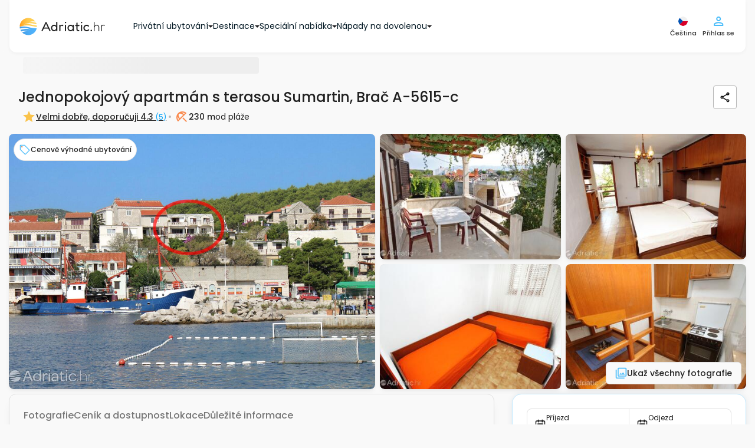

--- FILE ---
content_type: text/css
request_url: https://www.adriatic.hr/assets/responsive-frontend/responsiveFrontend.208d0dad2a5.css
body_size: 47395
content:
/*!
 * Bootstrap v4.6.2 (https://getbootstrap.com/)
 * Copyright 2011-2022 The Bootstrap Authors
 * Copyright 2011-2022 Twitter, Inc.
 * Licensed under MIT (https://github.com/twbs/bootstrap/blob/main/LICENSE)
 */:root{--blue:#007bff;--indigo:#6610f2;--purple:#6f42c1;--pink:#e83e8c;--red:#dc3545;--orange:#fd7e14;--yellow:#ffc107;--green:#28a745;--teal:#20c997;--cyan:#17a2b8;--white:#fff;--gray:#6c757d;--gray-dark:#343a40;--primary:#007bff;--secondary:#6c757d;--success:#28a745;--info:#17a2b8;--warning:#ffc107;--danger:#dc3545;--light:#f8f9fa;--dark:#343a40;--breakpoint-xs:0;--breakpoint-sm:576px;--breakpoint-md:768px;--breakpoint-lg:992px;--breakpoint-xl:1200px;--font-family-sans-serif:-apple-system,BlinkMacSystemFont,"Segoe UI",Roboto,"Helvetica Neue",Arial,"Noto Sans","Liberation Sans",sans-serif,"Apple Color Emoji","Segoe UI Emoji","Segoe UI Symbol","Noto Color Emoji";--font-family-monospace:SFMono-Regular,Menlo,Monaco,Consolas,"Liberation Mono","Courier New",monospace}*,:after,:before{box-sizing:border-box}html{-webkit-text-size-adjust:100%;-webkit-tap-highlight-color:transparent;font-family:sans-serif;line-height:1.15}article,aside,figcaption,figure,footer,header,hgroup,main,nav,section{display:block}body{background-color:#fff;color:#212529;font-family:-apple-system,BlinkMacSystemFont,Segoe UI,Roboto,Helvetica Neue,Arial,Noto Sans,Liberation Sans,sans-serif,Apple Color Emoji,Segoe UI Emoji,Segoe UI Symbol,Noto Color Emoji;font-size:1rem;font-weight:400;line-height:1.5;text-align:left}[tabindex="-1"]:focus:not(:focus-visible){outline:0!important}hr{box-sizing:initial;height:0;overflow:visible}h1,h2,h3,h4,h5,h6{margin-bottom:.5rem;margin-top:0}p{margin-bottom:1rem;margin-top:0}abbr[data-original-title],abbr[title]{border-bottom:0;cursor:help;text-decoration:underline;-webkit-text-decoration:underline dotted;text-decoration:underline dotted;-webkit-text-decoration-skip-ink:none;text-decoration-skip-ink:none}address{font-style:normal;line-height:inherit}address,dl,ol,ul{margin-bottom:1rem}dl,ol,ul{margin-top:0}ol ol,ol ul,ul ol,ul ul{margin-bottom:0}dt{font-weight:700}dd{margin-bottom:.5rem;margin-left:0}blockquote{margin:0 0 1rem}b,strong{font-weight:bolder}small{font-size:80%}sub,sup{font-size:75%;line-height:0;position:relative;vertical-align:initial}sub{bottom:-.25em}sup{top:-.5em}a{background-color:initial;color:#007bff;text-decoration:none}a:hover{color:#0056b3;text-decoration:underline}a:not([href]):not([class]),a:not([href]):not([class]):hover{color:inherit;text-decoration:none}code,kbd,pre,samp{font-family:SFMono-Regular,Menlo,Monaco,Consolas,Liberation Mono,Courier New,monospace;font-size:1em}pre{-ms-overflow-style:scrollbar;margin-bottom:1rem;margin-top:0;overflow:auto}figure{margin:0 0 1rem}img{border-style:none}img,svg{vertical-align:middle}svg{overflow:hidden}table{border-collapse:collapse}caption{caption-side:bottom;color:#6c757d;padding-bottom:.75rem;padding-top:.75rem;text-align:left}th{text-align:inherit;text-align:-webkit-match-parent}label{display:inline-block;margin-bottom:.5rem}button{border-radius:0}button:focus:not(:focus-visible){outline:0}button,input,optgroup,select,textarea{font-family:inherit;font-size:inherit;line-height:inherit;margin:0}button,input{overflow:visible}button,select{text-transform:none}[role=button]{cursor:pointer}select{word-wrap:normal}[type=button],[type=reset],[type=submit],button{-webkit-appearance:button}[type=button]:not(:disabled),[type=reset]:not(:disabled),[type=submit]:not(:disabled),button:not(:disabled){cursor:pointer}[type=button]::-moz-focus-inner,[type=reset]::-moz-focus-inner,[type=submit]::-moz-focus-inner,button::-moz-focus-inner{border-style:none;padding:0}input[type=checkbox],input[type=radio]{box-sizing:border-box;padding:0}textarea{overflow:auto;resize:vertical}fieldset{border:0;margin:0;min-width:0;padding:0}legend{color:inherit;display:block;font-size:1.5rem;line-height:inherit;margin-bottom:.5rem;max-width:100%;padding:0;white-space:normal;width:100%}progress{vertical-align:initial}[type=number]::-webkit-inner-spin-button,[type=number]::-webkit-outer-spin-button{height:auto}[type=search]{-webkit-appearance:none;outline-offset:-2px}[type=search]::-webkit-search-decoration{-webkit-appearance:none}::-webkit-file-upload-button{-webkit-appearance:button;font:inherit}output{display:inline-block}summary{cursor:pointer;display:list-item}template{display:none}[hidden]{display:none!important}.h1,.h2,.h3,.h4,.h5,.h6,h1,h2,h3,h4,h5,h6{font-weight:500;line-height:1.2;margin-bottom:.5rem}.h1,h1{font-size:2.5rem}.h2,h2{font-size:2rem}.h3,h3{font-size:1.75rem}.h4,h4{font-size:1.5rem}.h5,h5{font-size:1.25rem}.h6,h6{font-size:1rem}.lead{font-size:1.25rem;font-weight:300}.display-1{font-size:6rem}.display-1,.display-2{font-weight:300;line-height:1.2}.display-2{font-size:5.5rem}.display-3{font-size:4.5rem}.display-3,.display-4{font-weight:300;line-height:1.2}.display-4{font-size:3.5rem}hr{border:0;border-top:1px solid #0000001a;margin-bottom:1rem;margin-top:1rem}.small,small{font-size:.875em;font-weight:400}.mark,mark{background-color:#fcf8e3;padding:.2em}.list-inline,.list-unstyled{list-style:none;padding-left:0}.list-inline-item{display:inline-block}.list-inline-item:not(:last-child){margin-right:.5rem}.initialism{font-size:90%;text-transform:uppercase}.blockquote{font-size:1.25rem;margin-bottom:1rem}.blockquote-footer{color:#6c757d;display:block;font-size:.875em}.blockquote-footer:before{content:"\2014\00A0"}.img-fluid,.img-thumbnail{height:auto;max-width:100%}.img-thumbnail{background-color:#fff;border:1px solid #dee2e6;border-radius:.25rem;padding:.25rem}.figure{display:inline-block}.figure-img{line-height:1;margin-bottom:.5rem}.figure-caption{color:#6c757d;font-size:90%}code{word-wrap:break-word;color:#e83e8c;font-size:87.5%}a>code{color:inherit}kbd{background-color:#212529;border-radius:.2rem;color:#fff;font-size:87.5%;padding:.2rem .4rem}kbd kbd{font-size:100%;font-weight:700;padding:0}pre{color:#212529;display:block;font-size:87.5%}pre code{color:inherit;font-size:inherit;word-break:normal}.pre-scrollable{max-height:340px;overflow-y:scroll}.container,.container-fluid,.container-lg,.container-md,.container-sm,.container-xl{margin-left:auto;margin-right:auto;padding-left:15px;padding-right:15px;width:100%}@media (min-width:576px){.container,.container-sm{max-width:540px}}@media (min-width:768px){.container,.container-md,.container-sm{max-width:720px}}@media (min-width:992px){.container,.container-lg,.container-md,.container-sm{max-width:960px}}@media (min-width:1200px){.container,.container-lg,.container-md,.container-sm,.container-xl{max-width:1140px}}.row{display:-ms-flexbox;display:flex;-ms-flex-wrap:wrap;flex-wrap:wrap;margin-left:-15px;margin-right:-15px}.no-gutters{margin-left:0;margin-right:0}.no-gutters>.col,.no-gutters>[class*=col-]{padding-left:0;padding-right:0}.col,.col-1,.col-10,.col-11,.col-12,.col-2,.col-3,.col-4,.col-5,.col-6,.col-7,.col-8,.col-9,.col-auto,.col-lg,.col-lg-1,.col-lg-10,.col-lg-11,.col-lg-12,.col-lg-2,.col-lg-3,.col-lg-4,.col-lg-5,.col-lg-6,.col-lg-7,.col-lg-8,.col-lg-9,.col-lg-auto,.col-md,.col-md-1,.col-md-10,.col-md-11,.col-md-12,.col-md-2,.col-md-3,.col-md-4,.col-md-5,.col-md-6,.col-md-7,.col-md-8,.col-md-9,.col-md-auto,.col-sm,.col-sm-1,.col-sm-10,.col-sm-11,.col-sm-12,.col-sm-2,.col-sm-3,.col-sm-4,.col-sm-5,.col-sm-6,.col-sm-7,.col-sm-8,.col-sm-9,.col-sm-auto,.col-xl,.col-xl-1,.col-xl-10,.col-xl-11,.col-xl-12,.col-xl-2,.col-xl-3,.col-xl-4,.col-xl-5,.col-xl-6,.col-xl-7,.col-xl-8,.col-xl-9,.col-xl-auto{padding-left:15px;padding-right:15px;position:relative;width:100%}.col{-ms-flex-preferred-size:0;-ms-flex-positive:1;flex-basis:0;flex-grow:1;max-width:100%}.row-cols-1>*{-ms-flex:0 0 100%;flex:0 0 100%;max-width:100%}.row-cols-2>*{-ms-flex:0 0 50%;flex:0 0 50%;max-width:50%}.row-cols-3>*{-ms-flex:0 0 33.333333%;flex:0 0 33.333333%;max-width:33.333333%}.row-cols-4>*{-ms-flex:0 0 25%;flex:0 0 25%;max-width:25%}.row-cols-5>*{-ms-flex:0 0 20%;flex:0 0 20%;max-width:20%}.row-cols-6>*{-ms-flex:0 0 16.666667%;flex:0 0 16.666667%;max-width:16.666667%}.col-auto{-ms-flex:0 0 auto;flex:0 0 auto;max-width:100%;width:auto}.col-1{-ms-flex:0 0 8.333333%;flex:0 0 8.333333%;max-width:8.333333%}.col-2{-ms-flex:0 0 16.666667%;flex:0 0 16.666667%;max-width:16.666667%}.col-3{-ms-flex:0 0 25%;flex:0 0 25%;max-width:25%}.col-4{-ms-flex:0 0 33.333333%;flex:0 0 33.333333%;max-width:33.333333%}.col-5{-ms-flex:0 0 41.666667%;flex:0 0 41.666667%;max-width:41.666667%}.col-6{-ms-flex:0 0 50%;flex:0 0 50%;max-width:50%}.col-7{-ms-flex:0 0 58.333333%;flex:0 0 58.333333%;max-width:58.333333%}.col-8{-ms-flex:0 0 66.666667%;flex:0 0 66.666667%;max-width:66.666667%}.col-9{-ms-flex:0 0 75%;flex:0 0 75%;max-width:75%}.col-10{-ms-flex:0 0 83.333333%;flex:0 0 83.333333%;max-width:83.333333%}.col-11{-ms-flex:0 0 91.666667%;flex:0 0 91.666667%;max-width:91.666667%}.col-12{-ms-flex:0 0 100%;flex:0 0 100%;max-width:100%}.order-first{-ms-flex-order:-1;order:-1}.order-last{-ms-flex-order:13;order:13}.order-0{-ms-flex-order:0;order:0}.order-1{-ms-flex-order:1;order:1}.order-2{-ms-flex-order:2;order:2}.order-3{-ms-flex-order:3;order:3}.order-4{-ms-flex-order:4;order:4}.order-5{-ms-flex-order:5;order:5}.order-6{-ms-flex-order:6;order:6}.order-7{-ms-flex-order:7;order:7}.order-8{-ms-flex-order:8;order:8}.order-9{-ms-flex-order:9;order:9}.order-10{-ms-flex-order:10;order:10}.order-11{-ms-flex-order:11;order:11}.order-12{-ms-flex-order:12;order:12}.offset-1{margin-left:8.333333%}.offset-2{margin-left:16.666667%}.offset-3{margin-left:25%}.offset-4{margin-left:33.333333%}.offset-5{margin-left:41.666667%}.offset-6{margin-left:50%}.offset-7{margin-left:58.333333%}.offset-8{margin-left:66.666667%}.offset-9{margin-left:75%}.offset-10{margin-left:83.333333%}.offset-11{margin-left:91.666667%}@media (min-width:576px){.col-sm{-ms-flex-preferred-size:0;-ms-flex-positive:1;flex-basis:0;flex-grow:1;max-width:100%}.row-cols-sm-1>*{-ms-flex:0 0 100%;flex:0 0 100%;max-width:100%}.row-cols-sm-2>*{-ms-flex:0 0 50%;flex:0 0 50%;max-width:50%}.row-cols-sm-3>*{-ms-flex:0 0 33.333333%;flex:0 0 33.333333%;max-width:33.333333%}.row-cols-sm-4>*{-ms-flex:0 0 25%;flex:0 0 25%;max-width:25%}.row-cols-sm-5>*{-ms-flex:0 0 20%;flex:0 0 20%;max-width:20%}.row-cols-sm-6>*{-ms-flex:0 0 16.666667%;flex:0 0 16.666667%;max-width:16.666667%}.col-sm-auto{-ms-flex:0 0 auto;flex:0 0 auto;max-width:100%;width:auto}.col-sm-1{-ms-flex:0 0 8.333333%;flex:0 0 8.333333%;max-width:8.333333%}.col-sm-2{-ms-flex:0 0 16.666667%;flex:0 0 16.666667%;max-width:16.666667%}.col-sm-3{-ms-flex:0 0 25%;flex:0 0 25%;max-width:25%}.col-sm-4{-ms-flex:0 0 33.333333%;flex:0 0 33.333333%;max-width:33.333333%}.col-sm-5{-ms-flex:0 0 41.666667%;flex:0 0 41.666667%;max-width:41.666667%}.col-sm-6{-ms-flex:0 0 50%;flex:0 0 50%;max-width:50%}.col-sm-7{-ms-flex:0 0 58.333333%;flex:0 0 58.333333%;max-width:58.333333%}.col-sm-8{-ms-flex:0 0 66.666667%;flex:0 0 66.666667%;max-width:66.666667%}.col-sm-9{-ms-flex:0 0 75%;flex:0 0 75%;max-width:75%}.col-sm-10{-ms-flex:0 0 83.333333%;flex:0 0 83.333333%;max-width:83.333333%}.col-sm-11{-ms-flex:0 0 91.666667%;flex:0 0 91.666667%;max-width:91.666667%}.col-sm-12{-ms-flex:0 0 100%;flex:0 0 100%;max-width:100%}.order-sm-first{-ms-flex-order:-1;order:-1}.order-sm-last{-ms-flex-order:13;order:13}.order-sm-0{-ms-flex-order:0;order:0}.order-sm-1{-ms-flex-order:1;order:1}.order-sm-2{-ms-flex-order:2;order:2}.order-sm-3{-ms-flex-order:3;order:3}.order-sm-4{-ms-flex-order:4;order:4}.order-sm-5{-ms-flex-order:5;order:5}.order-sm-6{-ms-flex-order:6;order:6}.order-sm-7{-ms-flex-order:7;order:7}.order-sm-8{-ms-flex-order:8;order:8}.order-sm-9{-ms-flex-order:9;order:9}.order-sm-10{-ms-flex-order:10;order:10}.order-sm-11{-ms-flex-order:11;order:11}.order-sm-12{-ms-flex-order:12;order:12}.offset-sm-0{margin-left:0}.offset-sm-1{margin-left:8.333333%}.offset-sm-2{margin-left:16.666667%}.offset-sm-3{margin-left:25%}.offset-sm-4{margin-left:33.333333%}.offset-sm-5{margin-left:41.666667%}.offset-sm-6{margin-left:50%}.offset-sm-7{margin-left:58.333333%}.offset-sm-8{margin-left:66.666667%}.offset-sm-9{margin-left:75%}.offset-sm-10{margin-left:83.333333%}.offset-sm-11{margin-left:91.666667%}}@media (min-width:768px){.col-md{-ms-flex-preferred-size:0;-ms-flex-positive:1;flex-basis:0;flex-grow:1;max-width:100%}.row-cols-md-1>*{-ms-flex:0 0 100%;flex:0 0 100%;max-width:100%}.row-cols-md-2>*{-ms-flex:0 0 50%;flex:0 0 50%;max-width:50%}.row-cols-md-3>*{-ms-flex:0 0 33.333333%;flex:0 0 33.333333%;max-width:33.333333%}.row-cols-md-4>*{-ms-flex:0 0 25%;flex:0 0 25%;max-width:25%}.row-cols-md-5>*{-ms-flex:0 0 20%;flex:0 0 20%;max-width:20%}.row-cols-md-6>*{-ms-flex:0 0 16.666667%;flex:0 0 16.666667%;max-width:16.666667%}.col-md-auto{-ms-flex:0 0 auto;flex:0 0 auto;max-width:100%;width:auto}.col-md-1{-ms-flex:0 0 8.333333%;flex:0 0 8.333333%;max-width:8.333333%}.col-md-2{-ms-flex:0 0 16.666667%;flex:0 0 16.666667%;max-width:16.666667%}.col-md-3{-ms-flex:0 0 25%;flex:0 0 25%;max-width:25%}.col-md-4{-ms-flex:0 0 33.333333%;flex:0 0 33.333333%;max-width:33.333333%}.col-md-5{-ms-flex:0 0 41.666667%;flex:0 0 41.666667%;max-width:41.666667%}.col-md-6{-ms-flex:0 0 50%;flex:0 0 50%;max-width:50%}.col-md-7{-ms-flex:0 0 58.333333%;flex:0 0 58.333333%;max-width:58.333333%}.col-md-8{-ms-flex:0 0 66.666667%;flex:0 0 66.666667%;max-width:66.666667%}.col-md-9{-ms-flex:0 0 75%;flex:0 0 75%;max-width:75%}.col-md-10{-ms-flex:0 0 83.333333%;flex:0 0 83.333333%;max-width:83.333333%}.col-md-11{-ms-flex:0 0 91.666667%;flex:0 0 91.666667%;max-width:91.666667%}.col-md-12{-ms-flex:0 0 100%;flex:0 0 100%;max-width:100%}.order-md-first{-ms-flex-order:-1;order:-1}.order-md-last{-ms-flex-order:13;order:13}.order-md-0{-ms-flex-order:0;order:0}.order-md-1{-ms-flex-order:1;order:1}.order-md-2{-ms-flex-order:2;order:2}.order-md-3{-ms-flex-order:3;order:3}.order-md-4{-ms-flex-order:4;order:4}.order-md-5{-ms-flex-order:5;order:5}.order-md-6{-ms-flex-order:6;order:6}.order-md-7{-ms-flex-order:7;order:7}.order-md-8{-ms-flex-order:8;order:8}.order-md-9{-ms-flex-order:9;order:9}.order-md-10{-ms-flex-order:10;order:10}.order-md-11{-ms-flex-order:11;order:11}.order-md-12{-ms-flex-order:12;order:12}.offset-md-0{margin-left:0}.offset-md-1{margin-left:8.333333%}.offset-md-2{margin-left:16.666667%}.offset-md-3{margin-left:25%}.offset-md-4{margin-left:33.333333%}.offset-md-5{margin-left:41.666667%}.offset-md-6{margin-left:50%}.offset-md-7{margin-left:58.333333%}.offset-md-8{margin-left:66.666667%}.offset-md-9{margin-left:75%}.offset-md-10{margin-left:83.333333%}.offset-md-11{margin-left:91.666667%}}@media (min-width:992px){.col-lg{-ms-flex-preferred-size:0;-ms-flex-positive:1;flex-basis:0;flex-grow:1;max-width:100%}.row-cols-lg-1>*{-ms-flex:0 0 100%;flex:0 0 100%;max-width:100%}.row-cols-lg-2>*{-ms-flex:0 0 50%;flex:0 0 50%;max-width:50%}.row-cols-lg-3>*{-ms-flex:0 0 33.333333%;flex:0 0 33.333333%;max-width:33.333333%}.row-cols-lg-4>*{-ms-flex:0 0 25%;flex:0 0 25%;max-width:25%}.row-cols-lg-5>*{-ms-flex:0 0 20%;flex:0 0 20%;max-width:20%}.row-cols-lg-6>*{-ms-flex:0 0 16.666667%;flex:0 0 16.666667%;max-width:16.666667%}.col-lg-auto{-ms-flex:0 0 auto;flex:0 0 auto;max-width:100%;width:auto}.col-lg-1{-ms-flex:0 0 8.333333%;flex:0 0 8.333333%;max-width:8.333333%}.col-lg-2{-ms-flex:0 0 16.666667%;flex:0 0 16.666667%;max-width:16.666667%}.col-lg-3{-ms-flex:0 0 25%;flex:0 0 25%;max-width:25%}.col-lg-4{-ms-flex:0 0 33.333333%;flex:0 0 33.333333%;max-width:33.333333%}.col-lg-5{-ms-flex:0 0 41.666667%;flex:0 0 41.666667%;max-width:41.666667%}.col-lg-6{-ms-flex:0 0 50%;flex:0 0 50%;max-width:50%}.col-lg-7{-ms-flex:0 0 58.333333%;flex:0 0 58.333333%;max-width:58.333333%}.col-lg-8{-ms-flex:0 0 66.666667%;flex:0 0 66.666667%;max-width:66.666667%}.col-lg-9{-ms-flex:0 0 75%;flex:0 0 75%;max-width:75%}.col-lg-10{-ms-flex:0 0 83.333333%;flex:0 0 83.333333%;max-width:83.333333%}.col-lg-11{-ms-flex:0 0 91.666667%;flex:0 0 91.666667%;max-width:91.666667%}.col-lg-12{-ms-flex:0 0 100%;flex:0 0 100%;max-width:100%}.order-lg-first{-ms-flex-order:-1;order:-1}.order-lg-last{-ms-flex-order:13;order:13}.order-lg-0{-ms-flex-order:0;order:0}.order-lg-1{-ms-flex-order:1;order:1}.order-lg-2{-ms-flex-order:2;order:2}.order-lg-3{-ms-flex-order:3;order:3}.order-lg-4{-ms-flex-order:4;order:4}.order-lg-5{-ms-flex-order:5;order:5}.order-lg-6{-ms-flex-order:6;order:6}.order-lg-7{-ms-flex-order:7;order:7}.order-lg-8{-ms-flex-order:8;order:8}.order-lg-9{-ms-flex-order:9;order:9}.order-lg-10{-ms-flex-order:10;order:10}.order-lg-11{-ms-flex-order:11;order:11}.order-lg-12{-ms-flex-order:12;order:12}.offset-lg-0{margin-left:0}.offset-lg-1{margin-left:8.333333%}.offset-lg-2{margin-left:16.666667%}.offset-lg-3{margin-left:25%}.offset-lg-4{margin-left:33.333333%}.offset-lg-5{margin-left:41.666667%}.offset-lg-6{margin-left:50%}.offset-lg-7{margin-left:58.333333%}.offset-lg-8{margin-left:66.666667%}.offset-lg-9{margin-left:75%}.offset-lg-10{margin-left:83.333333%}.offset-lg-11{margin-left:91.666667%}}@media (min-width:1200px){.col-xl{-ms-flex-preferred-size:0;-ms-flex-positive:1;flex-basis:0;flex-grow:1;max-width:100%}.row-cols-xl-1>*{-ms-flex:0 0 100%;flex:0 0 100%;max-width:100%}.row-cols-xl-2>*{-ms-flex:0 0 50%;flex:0 0 50%;max-width:50%}.row-cols-xl-3>*{-ms-flex:0 0 33.333333%;flex:0 0 33.333333%;max-width:33.333333%}.row-cols-xl-4>*{-ms-flex:0 0 25%;flex:0 0 25%;max-width:25%}.row-cols-xl-5>*{-ms-flex:0 0 20%;flex:0 0 20%;max-width:20%}.row-cols-xl-6>*{-ms-flex:0 0 16.666667%;flex:0 0 16.666667%;max-width:16.666667%}.col-xl-auto{-ms-flex:0 0 auto;flex:0 0 auto;max-width:100%;width:auto}.col-xl-1{-ms-flex:0 0 8.333333%;flex:0 0 8.333333%;max-width:8.333333%}.col-xl-2{-ms-flex:0 0 16.666667%;flex:0 0 16.666667%;max-width:16.666667%}.col-xl-3{-ms-flex:0 0 25%;flex:0 0 25%;max-width:25%}.col-xl-4{-ms-flex:0 0 33.333333%;flex:0 0 33.333333%;max-width:33.333333%}.col-xl-5{-ms-flex:0 0 41.666667%;flex:0 0 41.666667%;max-width:41.666667%}.col-xl-6{-ms-flex:0 0 50%;flex:0 0 50%;max-width:50%}.col-xl-7{-ms-flex:0 0 58.333333%;flex:0 0 58.333333%;max-width:58.333333%}.col-xl-8{-ms-flex:0 0 66.666667%;flex:0 0 66.666667%;max-width:66.666667%}.col-xl-9{-ms-flex:0 0 75%;flex:0 0 75%;max-width:75%}.col-xl-10{-ms-flex:0 0 83.333333%;flex:0 0 83.333333%;max-width:83.333333%}.col-xl-11{-ms-flex:0 0 91.666667%;flex:0 0 91.666667%;max-width:91.666667%}.col-xl-12{-ms-flex:0 0 100%;flex:0 0 100%;max-width:100%}.order-xl-first{-ms-flex-order:-1;order:-1}.order-xl-last{-ms-flex-order:13;order:13}.order-xl-0{-ms-flex-order:0;order:0}.order-xl-1{-ms-flex-order:1;order:1}.order-xl-2{-ms-flex-order:2;order:2}.order-xl-3{-ms-flex-order:3;order:3}.order-xl-4{-ms-flex-order:4;order:4}.order-xl-5{-ms-flex-order:5;order:5}.order-xl-6{-ms-flex-order:6;order:6}.order-xl-7{-ms-flex-order:7;order:7}.order-xl-8{-ms-flex-order:8;order:8}.order-xl-9{-ms-flex-order:9;order:9}.order-xl-10{-ms-flex-order:10;order:10}.order-xl-11{-ms-flex-order:11;order:11}.order-xl-12{-ms-flex-order:12;order:12}.offset-xl-0{margin-left:0}.offset-xl-1{margin-left:8.333333%}.offset-xl-2{margin-left:16.666667%}.offset-xl-3{margin-left:25%}.offset-xl-4{margin-left:33.333333%}.offset-xl-5{margin-left:41.666667%}.offset-xl-6{margin-left:50%}.offset-xl-7{margin-left:58.333333%}.offset-xl-8{margin-left:66.666667%}.offset-xl-9{margin-left:75%}.offset-xl-10{margin-left:83.333333%}.offset-xl-11{margin-left:91.666667%}}.table{color:#212529;margin-bottom:1rem;width:100%}.table td,.table th{border-top:1px solid #dee2e6;padding:.75rem;vertical-align:top}.table thead th{border-bottom:2px solid #dee2e6;vertical-align:bottom}.table tbody+tbody{border-top:2px solid #dee2e6}.table-sm td,.table-sm th{padding:.3rem}.table-bordered,.table-bordered td,.table-bordered th{border:1px solid #dee2e6}.table-bordered thead td,.table-bordered thead th{border-bottom-width:2px}.table-borderless tbody+tbody,.table-borderless td,.table-borderless th,.table-borderless thead th{border:0}.table-striped tbody tr:nth-of-type(odd){background-color:#0000000d}.table-hover tbody tr:hover{background-color:rgba(0,0,0,.075);color:#212529}.table-primary,.table-primary>td,.table-primary>th{background-color:#b8daff}.table-primary tbody+tbody,.table-primary td,.table-primary th,.table-primary thead th{border-color:#7abaff}.table-hover .table-primary:hover,.table-hover .table-primary:hover>td,.table-hover .table-primary:hover>th{background-color:#9fcdff}.table-secondary,.table-secondary>td,.table-secondary>th{background-color:#d6d8db}.table-secondary tbody+tbody,.table-secondary td,.table-secondary th,.table-secondary thead th{border-color:#b3b7bb}.table-hover .table-secondary:hover,.table-hover .table-secondary:hover>td,.table-hover .table-secondary:hover>th{background-color:#c8cbcf}.table-success,.table-success>td,.table-success>th{background-color:#c3e6cb}.table-success tbody+tbody,.table-success td,.table-success th,.table-success thead th{border-color:#8fd19e}.table-hover .table-success:hover,.table-hover .table-success:hover>td,.table-hover .table-success:hover>th{background-color:#b1dfbb}.table-info,.table-info>td,.table-info>th{background-color:#bee5eb}.table-info tbody+tbody,.table-info td,.table-info th,.table-info thead th{border-color:#86cfda}.table-hover .table-info:hover,.table-hover .table-info:hover>td,.table-hover .table-info:hover>th{background-color:#abdde5}.table-warning,.table-warning>td,.table-warning>th{background-color:#ffeeba}.table-warning tbody+tbody,.table-warning td,.table-warning th,.table-warning thead th{border-color:#ffdf7e}.table-hover .table-warning:hover,.table-hover .table-warning:hover>td,.table-hover .table-warning:hover>th{background-color:#ffe8a1}.table-danger,.table-danger>td,.table-danger>th{background-color:#f5c6cb}.table-danger tbody+tbody,.table-danger td,.table-danger th,.table-danger thead th{border-color:#ed969e}.table-hover .table-danger:hover,.table-hover .table-danger:hover>td,.table-hover .table-danger:hover>th{background-color:#f1b0b7}.table-light,.table-light>td,.table-light>th{background-color:#fdfdfe}.table-light tbody+tbody,.table-light td,.table-light th,.table-light thead th{border-color:#fbfcfc}.table-hover .table-light:hover,.table-hover .table-light:hover>td,.table-hover .table-light:hover>th{background-color:#ececf6}.table-dark,.table-dark>td,.table-dark>th{background-color:#c6c8ca}.table-dark tbody+tbody,.table-dark td,.table-dark th,.table-dark thead th{border-color:#95999c}.table-hover .table-dark:hover,.table-hover .table-dark:hover>td,.table-hover .table-dark:hover>th{background-color:#b9bbbe}.table-active,.table-active>td,.table-active>th,.table-hover .table-active:hover,.table-hover .table-active:hover>td,.table-hover .table-active:hover>th{background-color:rgba(0,0,0,.075)}.table .thead-dark th{background-color:#343a40;border-color:#454d55;color:#fff}.table .thead-light th{background-color:#e9ecef;border-color:#dee2e6;color:#495057}.table-dark{background-color:#343a40;color:#fff}.table-dark td,.table-dark th,.table-dark thead th{border-color:#454d55}.table-dark.table-bordered{border:0}.table-dark.table-striped tbody tr:nth-of-type(odd){background-color:#ffffff0d}.table-dark.table-hover tbody tr:hover{background-color:hsla(0,0%,100%,.075);color:#fff}@media (max-width:575.98px){.table-responsive-sm{-webkit-overflow-scrolling:touch;display:block;overflow-x:auto;width:100%}.table-responsive-sm>.table-bordered{border:0}}@media (max-width:767.98px){.table-responsive-md{-webkit-overflow-scrolling:touch;display:block;overflow-x:auto;width:100%}.table-responsive-md>.table-bordered{border:0}}@media (max-width:991.98px){.table-responsive-lg{-webkit-overflow-scrolling:touch;display:block;overflow-x:auto;width:100%}.table-responsive-lg>.table-bordered{border:0}}@media (max-width:1199.98px){.table-responsive-xl{-webkit-overflow-scrolling:touch;display:block;overflow-x:auto;width:100%}.table-responsive-xl>.table-bordered{border:0}}.table-responsive{-webkit-overflow-scrolling:touch;display:block;overflow-x:auto;width:100%}.table-responsive>.table-bordered{border:0}.form-control{background-clip:padding-box;background-color:#fff;border:1px solid #ced4da;border-radius:.25rem;color:#495057;display:block;font-size:1rem;font-weight:400;height:calc(1.5em + .75rem + 2px);line-height:1.5;padding:.375rem .75rem;transition:border-color .15s ease-in-out,box-shadow .15s ease-in-out;width:100%}@media (prefers-reduced-motion:reduce){.form-control{transition:none}}.form-control::-ms-expand{background-color:initial;border:0}.form-control:focus{background-color:#fff;border-color:#80bdff;box-shadow:0 0 0 .2rem #007bff40;color:#495057;outline:0}.form-control::-webkit-input-placeholder{color:#6c757d;opacity:1}.form-control::-moz-placeholder{color:#6c757d;opacity:1}.form-control:-ms-input-placeholder{color:#6c757d;opacity:1}.form-control::-ms-input-placeholder{color:#6c757d;opacity:1}.form-control::placeholder{color:#6c757d;opacity:1}.form-control:disabled,.form-control[readonly]{background-color:#e9ecef;opacity:1}input[type=date].form-control,input[type=datetime-local].form-control,input[type=month].form-control,input[type=time].form-control{-webkit-appearance:none;-moz-appearance:none;appearance:none}select.form-control:-moz-focusring{color:#0000;text-shadow:0 0 0 #495057}select.form-control:focus::-ms-value{background-color:#fff;color:#495057}.form-control-file,.form-control-range{display:block;width:100%}.col-form-label{font-size:inherit;line-height:1.5;margin-bottom:0;padding-bottom:calc(.375rem + 1px);padding-top:calc(.375rem + 1px)}.col-form-label-lg{font-size:1.25rem;line-height:1.5;padding-bottom:calc(.5rem + 1px);padding-top:calc(.5rem + 1px)}.col-form-label-sm{font-size:.875rem;line-height:1.5;padding-bottom:calc(.25rem + 1px);padding-top:calc(.25rem + 1px)}.form-control-plaintext{background-color:initial;border:solid #0000;border-width:1px 0;color:#212529;display:block;font-size:1rem;line-height:1.5;margin-bottom:0;padding:.375rem 0;width:100%}.form-control-plaintext.form-control-lg,.form-control-plaintext.form-control-sm{padding-left:0;padding-right:0}.form-control-sm{border-radius:.2rem;font-size:.875rem;height:calc(1.5em + .5rem + 2px);line-height:1.5;padding:.25rem .5rem}.form-control-lg{border-radius:.3rem;font-size:1.25rem;height:calc(1.5em + 1rem + 2px);line-height:1.5;padding:.5rem 1rem}select.form-control[multiple],select.form-control[size],textarea.form-control{height:auto}.form-group{margin-bottom:1rem}.form-text{display:block;margin-top:.25rem}.form-row{display:-ms-flexbox;display:flex;-ms-flex-wrap:wrap;flex-wrap:wrap;margin-left:-5px;margin-right:-5px}.form-row>.col,.form-row>[class*=col-]{padding-left:5px;padding-right:5px}.form-check{display:block;padding-left:1.25rem;position:relative}.form-check-input{margin-left:-1.25rem;margin-top:.3rem;position:absolute}.form-check-input:disabled~.form-check-label,.form-check-input[disabled]~.form-check-label{color:#6c757d}.form-check-label{margin-bottom:0}.form-check-inline{-ms-flex-align:center;align-items:center;display:-ms-inline-flexbox;display:inline-flex;margin-right:.75rem;padding-left:0}.form-check-inline .form-check-input{margin-left:0;margin-right:.3125rem;margin-top:0;position:static}.valid-feedback{color:#28a745;display:none;font-size:.875em;margin-top:.25rem;width:100%}.valid-tooltip{background-color:#28a745e6;border-radius:.25rem;color:#fff;display:none;font-size:.875rem;left:0;line-height:1.5;margin-top:.1rem;max-width:100%;padding:.25rem .5rem;position:absolute;top:100%;z-index:5}.form-row>.col>.valid-tooltip,.form-row>[class*=col-]>.valid-tooltip{left:5px}.is-valid~.valid-feedback,.is-valid~.valid-tooltip,.was-validated :valid~.valid-feedback,.was-validated :valid~.valid-tooltip{display:block}.form-control.is-valid,.was-validated .form-control:valid{background-image:url("data:image/svg+xml;charset=utf-8,%3Csvg xmlns='http://www.w3.org/2000/svg' width='8' height='8'%3E%3Cpath fill='%2328a745' d='M2.3 6.73.6 4.53c-.4-1.04.46-1.4 1.1-.8l1.1 1.4 3.4-3.8c.6-.63 1.6-.27 1.2.7l-4 4.6c-.43.5-.8.4-1.1.1z'/%3E%3C/svg%3E");background-position:right calc(.375em + .1875rem) center;background-repeat:no-repeat;background-size:calc(.75em + .375rem) calc(.75em + .375rem);border-color:#28a745;padding-right:calc(1.5em + .75rem)!important}.form-control.is-valid:focus,.was-validated .form-control:valid:focus{border-color:#28a745;box-shadow:0 0 0 .2rem #28a74540}.was-validated select.form-control:valid,select.form-control.is-valid{background-position:right 1.5rem center;padding-right:3rem!important}.was-validated textarea.form-control:valid,textarea.form-control.is-valid{background-position:top calc(.375em + .1875rem) right calc(.375em + .1875rem);padding-right:calc(1.5em + .75rem)}.custom-select.is-valid,.was-validated .custom-select:valid{background:url("data:image/svg+xml;charset=utf-8,%3Csvg xmlns='http://www.w3.org/2000/svg' width='4' height='5'%3E%3Cpath fill='%23343a40' d='M2 0 0 2h4zm0 5L0 3h4z'/%3E%3C/svg%3E") right .75rem center/8px 10px no-repeat,#fff url("data:image/svg+xml;charset=utf-8,%3Csvg xmlns='http://www.w3.org/2000/svg' width='8' height='8'%3E%3Cpath fill='%2328a745' d='M2.3 6.73.6 4.53c-.4-1.04.46-1.4 1.1-.8l1.1 1.4 3.4-3.8c.6-.63 1.6-.27 1.2.7l-4 4.6c-.43.5-.8.4-1.1.1z'/%3E%3C/svg%3E") center right 1.75rem/calc(.75em + .375rem) calc(.75em + .375rem) no-repeat;border-color:#28a745;padding-right:calc(.75em + 2.3125rem)!important}.custom-select.is-valid:focus,.was-validated .custom-select:valid:focus{border-color:#28a745;box-shadow:0 0 0 .2rem #28a74540}.form-check-input.is-valid~.form-check-label,.was-validated .form-check-input:valid~.form-check-label{color:#28a745}.form-check-input.is-valid~.valid-feedback,.form-check-input.is-valid~.valid-tooltip,.was-validated .form-check-input:valid~.valid-feedback,.was-validated .form-check-input:valid~.valid-tooltip{display:block}.custom-control-input.is-valid~.custom-control-label,.was-validated .custom-control-input:valid~.custom-control-label{color:#28a745}.custom-control-input.is-valid~.custom-control-label:before,.was-validated .custom-control-input:valid~.custom-control-label:before{border-color:#28a745}.custom-control-input.is-valid:checked~.custom-control-label:before,.was-validated .custom-control-input:valid:checked~.custom-control-label:before{background-color:#34ce57;border-color:#34ce57}.custom-control-input.is-valid:focus~.custom-control-label:before,.was-validated .custom-control-input:valid:focus~.custom-control-label:before{box-shadow:0 0 0 .2rem #28a74540}.custom-control-input.is-valid:focus:not(:checked)~.custom-control-label:before,.custom-file-input.is-valid~.custom-file-label,.was-validated .custom-control-input:valid:focus:not(:checked)~.custom-control-label:before,.was-validated .custom-file-input:valid~.custom-file-label{border-color:#28a745}.custom-file-input.is-valid:focus~.custom-file-label,.was-validated .custom-file-input:valid:focus~.custom-file-label{border-color:#28a745;box-shadow:0 0 0 .2rem #28a74540}.invalid-feedback{color:#dc3545;display:none;font-size:.875em;margin-top:.25rem;width:100%}.invalid-tooltip{background-color:#dc3545e6;border-radius:.25rem;color:#fff;display:none;font-size:.875rem;left:0;line-height:1.5;margin-top:.1rem;max-width:100%;padding:.25rem .5rem;position:absolute;top:100%;z-index:5}.form-row>.col>.invalid-tooltip,.form-row>[class*=col-]>.invalid-tooltip{left:5px}.is-invalid~.invalid-feedback,.is-invalid~.invalid-tooltip,.was-validated :invalid~.invalid-feedback,.was-validated :invalid~.invalid-tooltip{display:block}.form-control.is-invalid,.was-validated .form-control:invalid{background-image:url("data:image/svg+xml;charset=utf-8,%3Csvg xmlns='http://www.w3.org/2000/svg' width='12' height='12' fill='none' stroke='%23dc3545'%3E%3Ccircle cx='6' cy='6' r='4.5'/%3E%3Cpath stroke-linejoin='round' d='M5.8 3.6h.4L6 6.5z'/%3E%3Ccircle cx='6' cy='8.2' r='.6' fill='%23dc3545' stroke='none'/%3E%3C/svg%3E");background-position:right calc(.375em + .1875rem) center;background-repeat:no-repeat;background-size:calc(.75em + .375rem) calc(.75em + .375rem);border-color:#dc3545;padding-right:calc(1.5em + .75rem)!important}.form-control.is-invalid:focus,.was-validated .form-control:invalid:focus{border-color:#dc3545;box-shadow:0 0 0 .2rem #dc354540}.was-validated select.form-control:invalid,select.form-control.is-invalid{background-position:right 1.5rem center;padding-right:3rem!important}.was-validated textarea.form-control:invalid,textarea.form-control.is-invalid{background-position:top calc(.375em + .1875rem) right calc(.375em + .1875rem);padding-right:calc(1.5em + .75rem)}.custom-select.is-invalid,.was-validated .custom-select:invalid{background:url("data:image/svg+xml;charset=utf-8,%3Csvg xmlns='http://www.w3.org/2000/svg' width='4' height='5'%3E%3Cpath fill='%23343a40' d='M2 0 0 2h4zm0 5L0 3h4z'/%3E%3C/svg%3E") right .75rem center/8px 10px no-repeat,#fff url("data:image/svg+xml;charset=utf-8,%3Csvg xmlns='http://www.w3.org/2000/svg' width='12' height='12' fill='none' stroke='%23dc3545'%3E%3Ccircle cx='6' cy='6' r='4.5'/%3E%3Cpath stroke-linejoin='round' d='M5.8 3.6h.4L6 6.5z'/%3E%3Ccircle cx='6' cy='8.2' r='.6' fill='%23dc3545' stroke='none'/%3E%3C/svg%3E") center right 1.75rem/calc(.75em + .375rem) calc(.75em + .375rem) no-repeat;border-color:#dc3545;padding-right:calc(.75em + 2.3125rem)!important}.custom-select.is-invalid:focus,.was-validated .custom-select:invalid:focus{border-color:#dc3545;box-shadow:0 0 0 .2rem #dc354540}.form-check-input.is-invalid~.form-check-label,.was-validated .form-check-input:invalid~.form-check-label{color:#dc3545}.form-check-input.is-invalid~.invalid-feedback,.form-check-input.is-invalid~.invalid-tooltip,.was-validated .form-check-input:invalid~.invalid-feedback,.was-validated .form-check-input:invalid~.invalid-tooltip{display:block}.custom-control-input.is-invalid~.custom-control-label,.was-validated .custom-control-input:invalid~.custom-control-label{color:#dc3545}.custom-control-input.is-invalid~.custom-control-label:before,.was-validated .custom-control-input:invalid~.custom-control-label:before{border-color:#dc3545}.custom-control-input.is-invalid:checked~.custom-control-label:before,.was-validated .custom-control-input:invalid:checked~.custom-control-label:before{background-color:#e4606d;border-color:#e4606d}.custom-control-input.is-invalid:focus~.custom-control-label:before,.was-validated .custom-control-input:invalid:focus~.custom-control-label:before{box-shadow:0 0 0 .2rem #dc354540}.custom-control-input.is-invalid:focus:not(:checked)~.custom-control-label:before,.custom-file-input.is-invalid~.custom-file-label,.was-validated .custom-control-input:invalid:focus:not(:checked)~.custom-control-label:before,.was-validated .custom-file-input:invalid~.custom-file-label{border-color:#dc3545}.custom-file-input.is-invalid:focus~.custom-file-label,.was-validated .custom-file-input:invalid:focus~.custom-file-label{border-color:#dc3545;box-shadow:0 0 0 .2rem #dc354540}.form-inline{-ms-flex-align:center;align-items:center;display:-ms-flexbox;display:flex;-ms-flex-flow:row wrap;flex-flow:row wrap}.form-inline .form-check{width:100%}@media (min-width:576px){.form-inline label{-ms-flex-align:center;-ms-flex-pack:center;justify-content:center}.form-inline .form-group,.form-inline label{align-items:center;display:-ms-flexbox;display:flex;margin-bottom:0}.form-inline .form-group{-ms-flex-align:center;-ms-flex:0 0 auto;flex:0 0 auto;-ms-flex-flow:row wrap;flex-flow:row wrap}.form-inline .form-control{display:inline-block;vertical-align:middle;width:auto}.form-inline .form-control-plaintext{display:inline-block}.form-inline .custom-select,.form-inline .input-group{width:auto}.form-inline .form-check{-ms-flex-align:center;-ms-flex-pack:center;align-items:center;display:-ms-flexbox;display:flex;justify-content:center;padding-left:0;width:auto}.form-inline .form-check-input{-ms-flex-negative:0;flex-shrink:0;margin-left:0;margin-right:.25rem;margin-top:0;position:relative}.form-inline .custom-control{-ms-flex-align:center;-ms-flex-pack:center;align-items:center;justify-content:center}.form-inline .custom-control-label{margin-bottom:0}}.btn{background-color:initial;border:1px solid #0000;border-radius:.25rem;color:#212529;display:inline-block;font-size:1rem;font-weight:400;line-height:1.5;padding:.375rem .75rem;text-align:center;transition:color .15s ease-in-out,background-color .15s ease-in-out,border-color .15s ease-in-out,box-shadow .15s ease-in-out;-webkit-user-select:none;-moz-user-select:none;-ms-user-select:none;user-select:none;vertical-align:middle}@media (prefers-reduced-motion:reduce){.btn{transition:none}}.btn:hover{color:#212529;text-decoration:none}.btn.focus,.btn:focus{box-shadow:0 0 0 .2rem #007bff40;outline:0}.btn.disabled,.btn:disabled{opacity:.65}.btn:not(:disabled):not(.disabled){cursor:pointer}a.btn.disabled,fieldset:disabled a.btn{pointer-events:none}.btn-primary{background-color:#007bff;border-color:#007bff;color:#fff}.btn-primary.focus,.btn-primary:focus,.btn-primary:hover{background-color:#0069d9;border-color:#0062cc;color:#fff}.btn-primary.focus,.btn-primary:focus{box-shadow:0 0 0 .2rem #268fff80}.btn-primary.disabled,.btn-primary:disabled{background-color:#007bff;border-color:#007bff;color:#fff}.btn-primary:not(:disabled):not(.disabled).active,.btn-primary:not(:disabled):not(.disabled):active,.show>.btn-primary.dropdown-toggle{background-color:#0062cc;border-color:#005cbf;color:#fff}.btn-primary:not(:disabled):not(.disabled).active:focus,.btn-primary:not(:disabled):not(.disabled):active:focus,.show>.btn-primary.dropdown-toggle:focus{box-shadow:0 0 0 .2rem #268fff80}.btn-secondary{background-color:#6c757d;border-color:#6c757d;color:#fff}.btn-secondary.focus,.btn-secondary:focus,.btn-secondary:hover{background-color:#5a6268;border-color:#545b62;color:#fff}.btn-secondary.focus,.btn-secondary:focus{box-shadow:0 0 0 .2rem #828a9180}.btn-secondary.disabled,.btn-secondary:disabled{background-color:#6c757d;border-color:#6c757d;color:#fff}.btn-secondary:not(:disabled):not(.disabled).active,.btn-secondary:not(:disabled):not(.disabled):active,.show>.btn-secondary.dropdown-toggle{background-color:#545b62;border-color:#4e555b;color:#fff}.btn-secondary:not(:disabled):not(.disabled).active:focus,.btn-secondary:not(:disabled):not(.disabled):active:focus,.show>.btn-secondary.dropdown-toggle:focus{box-shadow:0 0 0 .2rem #828a9180}.btn-success{background-color:#28a745;border-color:#28a745;color:#fff}.btn-success.focus,.btn-success:focus,.btn-success:hover{background-color:#218838;border-color:#1e7e34;color:#fff}.btn-success.focus,.btn-success:focus{box-shadow:0 0 0 .2rem #48b46180}.btn-success.disabled,.btn-success:disabled{background-color:#28a745;border-color:#28a745;color:#fff}.btn-success:not(:disabled):not(.disabled).active,.btn-success:not(:disabled):not(.disabled):active,.show>.btn-success.dropdown-toggle{background-color:#1e7e34;border-color:#1c7430;color:#fff}.btn-success:not(:disabled):not(.disabled).active:focus,.btn-success:not(:disabled):not(.disabled):active:focus,.show>.btn-success.dropdown-toggle:focus{box-shadow:0 0 0 .2rem #48b46180}.btn-info{background-color:#17a2b8;border-color:#17a2b8;color:#fff}.btn-info.focus,.btn-info:focus,.btn-info:hover{background-color:#138496;border-color:#117a8b;color:#fff}.btn-info.focus,.btn-info:focus{box-shadow:0 0 0 .2rem #3ab0c380}.btn-info.disabled,.btn-info:disabled{background-color:#17a2b8;border-color:#17a2b8;color:#fff}.btn-info:not(:disabled):not(.disabled).active,.btn-info:not(:disabled):not(.disabled):active,.show>.btn-info.dropdown-toggle{background-color:#117a8b;border-color:#10707f;color:#fff}.btn-info:not(:disabled):not(.disabled).active:focus,.btn-info:not(:disabled):not(.disabled):active:focus,.show>.btn-info.dropdown-toggle:focus{box-shadow:0 0 0 .2rem #3ab0c380}.btn-warning{background-color:#ffc107;border-color:#ffc107;color:#212529}.btn-warning.focus,.btn-warning:focus,.btn-warning:hover{background-color:#e0a800;border-color:#d39e00;color:#212529}.btn-warning.focus,.btn-warning:focus{box-shadow:0 0 0 .2rem #deaa0c80}.btn-warning.disabled,.btn-warning:disabled{background-color:#ffc107;border-color:#ffc107;color:#212529}.btn-warning:not(:disabled):not(.disabled).active,.btn-warning:not(:disabled):not(.disabled):active,.show>.btn-warning.dropdown-toggle{background-color:#d39e00;border-color:#c69500;color:#212529}.btn-warning:not(:disabled):not(.disabled).active:focus,.btn-warning:not(:disabled):not(.disabled):active:focus,.show>.btn-warning.dropdown-toggle:focus{box-shadow:0 0 0 .2rem #deaa0c80}.btn-danger{background-color:#dc3545;border-color:#dc3545;color:#fff}.btn-danger.focus,.btn-danger:focus,.btn-danger:hover{background-color:#c82333;border-color:#bd2130;color:#fff}.btn-danger.focus,.btn-danger:focus{box-shadow:0 0 0 .2rem #e1536180}.btn-danger.disabled,.btn-danger:disabled{background-color:#dc3545;border-color:#dc3545;color:#fff}.btn-danger:not(:disabled):not(.disabled).active,.btn-danger:not(:disabled):not(.disabled):active,.show>.btn-danger.dropdown-toggle{background-color:#bd2130;border-color:#b21f2d;color:#fff}.btn-danger:not(:disabled):not(.disabled).active:focus,.btn-danger:not(:disabled):not(.disabled):active:focus,.show>.btn-danger.dropdown-toggle:focus{box-shadow:0 0 0 .2rem #e1536180}.btn-light{background-color:#f8f9fa;border-color:#f8f9fa;color:#212529}.btn-light.focus,.btn-light:focus,.btn-light:hover{background-color:#e2e6ea;border-color:#dae0e5;color:#212529}.btn-light.focus,.btn-light:focus{box-shadow:0 0 0 .2rem #d8d9db80}.btn-light.disabled,.btn-light:disabled{background-color:#f8f9fa;border-color:#f8f9fa;color:#212529}.btn-light:not(:disabled):not(.disabled).active,.btn-light:not(:disabled):not(.disabled):active,.show>.btn-light.dropdown-toggle{background-color:#dae0e5;border-color:#d3d9df;color:#212529}.btn-light:not(:disabled):not(.disabled).active:focus,.btn-light:not(:disabled):not(.disabled):active:focus,.show>.btn-light.dropdown-toggle:focus{box-shadow:0 0 0 .2rem #d8d9db80}.btn-dark{background-color:#343a40;border-color:#343a40;color:#fff}.btn-dark.focus,.btn-dark:focus,.btn-dark:hover{background-color:#23272b;border-color:#1d2124;color:#fff}.btn-dark.focus,.btn-dark:focus{box-shadow:0 0 0 .2rem #52585d80}.btn-dark.disabled,.btn-dark:disabled{background-color:#343a40;border-color:#343a40;color:#fff}.btn-dark:not(:disabled):not(.disabled).active,.btn-dark:not(:disabled):not(.disabled):active,.show>.btn-dark.dropdown-toggle{background-color:#1d2124;border-color:#171a1d;color:#fff}.btn-dark:not(:disabled):not(.disabled).active:focus,.btn-dark:not(:disabled):not(.disabled):active:focus,.show>.btn-dark.dropdown-toggle:focus{box-shadow:0 0 0 .2rem #52585d80}.btn-outline-primary{border-color:#007bff;color:#007bff}.btn-outline-primary:hover{background-color:#007bff;border-color:#007bff;color:#fff}.btn-outline-primary.focus,.btn-outline-primary:focus{box-shadow:0 0 0 .2rem #007bff80}.btn-outline-primary.disabled,.btn-outline-primary:disabled{background-color:initial;color:#007bff}.btn-outline-primary:not(:disabled):not(.disabled).active,.btn-outline-primary:not(:disabled):not(.disabled):active,.show>.btn-outline-primary.dropdown-toggle{background-color:#007bff;border-color:#007bff;color:#fff}.btn-outline-primary:not(:disabled):not(.disabled).active:focus,.btn-outline-primary:not(:disabled):not(.disabled):active:focus,.show>.btn-outline-primary.dropdown-toggle:focus{box-shadow:0 0 0 .2rem #007bff80}.btn-outline-secondary{border-color:#6c757d;color:#6c757d}.btn-outline-secondary:hover{background-color:#6c757d;border-color:#6c757d;color:#fff}.btn-outline-secondary.focus,.btn-outline-secondary:focus{box-shadow:0 0 0 .2rem #6c757d80}.btn-outline-secondary.disabled,.btn-outline-secondary:disabled{background-color:initial;color:#6c757d}.btn-outline-secondary:not(:disabled):not(.disabled).active,.btn-outline-secondary:not(:disabled):not(.disabled):active,.show>.btn-outline-secondary.dropdown-toggle{background-color:#6c757d;border-color:#6c757d;color:#fff}.btn-outline-secondary:not(:disabled):not(.disabled).active:focus,.btn-outline-secondary:not(:disabled):not(.disabled):active:focus,.show>.btn-outline-secondary.dropdown-toggle:focus{box-shadow:0 0 0 .2rem #6c757d80}.btn-outline-success{border-color:#28a745;color:#28a745}.btn-outline-success:hover{background-color:#28a745;border-color:#28a745;color:#fff}.btn-outline-success.focus,.btn-outline-success:focus{box-shadow:0 0 0 .2rem #28a74580}.btn-outline-success.disabled,.btn-outline-success:disabled{background-color:initial;color:#28a745}.btn-outline-success:not(:disabled):not(.disabled).active,.btn-outline-success:not(:disabled):not(.disabled):active,.show>.btn-outline-success.dropdown-toggle{background-color:#28a745;border-color:#28a745;color:#fff}.btn-outline-success:not(:disabled):not(.disabled).active:focus,.btn-outline-success:not(:disabled):not(.disabled):active:focus,.show>.btn-outline-success.dropdown-toggle:focus{box-shadow:0 0 0 .2rem #28a74580}.btn-outline-info{border-color:#17a2b8;color:#17a2b8}.btn-outline-info:hover{background-color:#17a2b8;border-color:#17a2b8;color:#fff}.btn-outline-info.focus,.btn-outline-info:focus{box-shadow:0 0 0 .2rem #17a2b880}.btn-outline-info.disabled,.btn-outline-info:disabled{background-color:initial;color:#17a2b8}.btn-outline-info:not(:disabled):not(.disabled).active,.btn-outline-info:not(:disabled):not(.disabled):active,.show>.btn-outline-info.dropdown-toggle{background-color:#17a2b8;border-color:#17a2b8;color:#fff}.btn-outline-info:not(:disabled):not(.disabled).active:focus,.btn-outline-info:not(:disabled):not(.disabled):active:focus,.show>.btn-outline-info.dropdown-toggle:focus{box-shadow:0 0 0 .2rem #17a2b880}.btn-outline-warning{border-color:#ffc107;color:#ffc107}.btn-outline-warning:hover{background-color:#ffc107;border-color:#ffc107;color:#212529}.btn-outline-warning.focus,.btn-outline-warning:focus{box-shadow:0 0 0 .2rem #ffc10780}.btn-outline-warning.disabled,.btn-outline-warning:disabled{background-color:initial;color:#ffc107}.btn-outline-warning:not(:disabled):not(.disabled).active,.btn-outline-warning:not(:disabled):not(.disabled):active,.show>.btn-outline-warning.dropdown-toggle{background-color:#ffc107;border-color:#ffc107;color:#212529}.btn-outline-warning:not(:disabled):not(.disabled).active:focus,.btn-outline-warning:not(:disabled):not(.disabled):active:focus,.show>.btn-outline-warning.dropdown-toggle:focus{box-shadow:0 0 0 .2rem #ffc10780}.btn-outline-danger{border-color:#dc3545;color:#dc3545}.btn-outline-danger:hover{background-color:#dc3545;border-color:#dc3545;color:#fff}.btn-outline-danger.focus,.btn-outline-danger:focus{box-shadow:0 0 0 .2rem #dc354580}.btn-outline-danger.disabled,.btn-outline-danger:disabled{background-color:initial;color:#dc3545}.btn-outline-danger:not(:disabled):not(.disabled).active,.btn-outline-danger:not(:disabled):not(.disabled):active,.show>.btn-outline-danger.dropdown-toggle{background-color:#dc3545;border-color:#dc3545;color:#fff}.btn-outline-danger:not(:disabled):not(.disabled).active:focus,.btn-outline-danger:not(:disabled):not(.disabled):active:focus,.show>.btn-outline-danger.dropdown-toggle:focus{box-shadow:0 0 0 .2rem #dc354580}.btn-outline-light{border-color:#f8f9fa;color:#f8f9fa}.btn-outline-light:hover{background-color:#f8f9fa;border-color:#f8f9fa;color:#212529}.btn-outline-light.focus,.btn-outline-light:focus{box-shadow:0 0 0 .2rem #f8f9fa80}.btn-outline-light.disabled,.btn-outline-light:disabled{background-color:initial;color:#f8f9fa}.btn-outline-light:not(:disabled):not(.disabled).active,.btn-outline-light:not(:disabled):not(.disabled):active,.show>.btn-outline-light.dropdown-toggle{background-color:#f8f9fa;border-color:#f8f9fa;color:#212529}.btn-outline-light:not(:disabled):not(.disabled).active:focus,.btn-outline-light:not(:disabled):not(.disabled):active:focus,.show>.btn-outline-light.dropdown-toggle:focus{box-shadow:0 0 0 .2rem #f8f9fa80}.btn-outline-dark{border-color:#343a40;color:#343a40}.btn-outline-dark:hover{background-color:#343a40;border-color:#343a40;color:#fff}.btn-outline-dark.focus,.btn-outline-dark:focus{box-shadow:0 0 0 .2rem #343a4080}.btn-outline-dark.disabled,.btn-outline-dark:disabled{background-color:initial;color:#343a40}.btn-outline-dark:not(:disabled):not(.disabled).active,.btn-outline-dark:not(:disabled):not(.disabled):active,.show>.btn-outline-dark.dropdown-toggle{background-color:#343a40;border-color:#343a40;color:#fff}.btn-outline-dark:not(:disabled):not(.disabled).active:focus,.btn-outline-dark:not(:disabled):not(.disabled):active:focus,.show>.btn-outline-dark.dropdown-toggle:focus{box-shadow:0 0 0 .2rem #343a4080}.btn-link{color:#007bff;font-weight:400;text-decoration:none}.btn-link:hover{color:#0056b3}.btn-link.focus,.btn-link:focus,.btn-link:hover{text-decoration:underline}.btn-link.disabled,.btn-link:disabled{color:#6c757d;pointer-events:none}.btn-group-lg>.btn,.btn-lg{border-radius:.3rem;font-size:1.25rem;line-height:1.5;padding:.5rem 1rem}.btn-group-sm>.btn,.btn-sm{border-radius:.2rem;font-size:.875rem;line-height:1.5;padding:.25rem .5rem}.btn-block{display:block;width:100%}.btn-block+.btn-block{margin-top:.5rem}input[type=button].btn-block,input[type=reset].btn-block,input[type=submit].btn-block{width:100%}.fade{transition:opacity .15s linear}@media (prefers-reduced-motion:reduce){.fade{transition:none}}.fade:not(.show){opacity:0}.collapse:not(.show){display:none}.collapsing{height:0;overflow:hidden;position:relative;transition:height .35s ease}@media (prefers-reduced-motion:reduce){.collapsing{transition:none}}.collapsing.width{height:auto;transition:width .35s ease;width:0}@media (prefers-reduced-motion:reduce){.collapsing.width{transition:none}}.dropdown,.dropleft,.dropright,.dropup{position:relative}.dropdown-toggle{white-space:nowrap}.dropdown-toggle:after{border-bottom:0;border-left:.3em solid #0000;border-right:.3em solid #0000;border-top:.3em solid;content:"";display:inline-block;margin-left:.255em;vertical-align:.255em}.dropdown-toggle:empty:after{margin-left:0}.dropdown-menu{background-clip:padding-box;background-color:#fff;border:1px solid #00000026;border-radius:.25rem;color:#212529;display:none;float:left;font-size:1rem;left:0;list-style:none;margin:.125rem 0 0;min-width:10rem;padding:.5rem 0;position:absolute;text-align:left;top:100%;z-index:1000}.dropdown-menu-left{left:0;right:auto}.dropdown-menu-right{left:auto;right:0}@media (min-width:576px){.dropdown-menu-sm-left{left:0;right:auto}.dropdown-menu-sm-right{left:auto;right:0}}@media (min-width:768px){.dropdown-menu-md-left{left:0;right:auto}.dropdown-menu-md-right{left:auto;right:0}}@media (min-width:992px){.dropdown-menu-lg-left{left:0;right:auto}.dropdown-menu-lg-right{left:auto;right:0}}@media (min-width:1200px){.dropdown-menu-xl-left{left:0;right:auto}.dropdown-menu-xl-right{left:auto;right:0}}.dropup .dropdown-menu{bottom:100%;margin-bottom:.125rem;margin-top:0;top:auto}.dropup .dropdown-toggle:after{border-bottom:.3em solid;border-left:.3em solid #0000;border-right:.3em solid #0000;border-top:0;content:"";display:inline-block;margin-left:.255em;vertical-align:.255em}.dropup .dropdown-toggle:empty:after{margin-left:0}.dropright .dropdown-menu{left:100%;margin-left:.125rem;margin-top:0;right:auto;top:0}.dropright .dropdown-toggle:after{border-bottom:.3em solid #0000;border-left:.3em solid;border-right:0;border-top:.3em solid #0000;content:"";display:inline-block;margin-left:.255em;vertical-align:.255em}.dropright .dropdown-toggle:empty:after{margin-left:0}.dropright .dropdown-toggle:after{vertical-align:0}.dropleft .dropdown-menu{left:auto;margin-right:.125rem;margin-top:0;right:100%;top:0}.dropleft .dropdown-toggle:after{content:"";display:inline-block;display:none;margin-left:.255em;vertical-align:.255em}.dropleft .dropdown-toggle:before{border-bottom:.3em solid #0000;border-right:.3em solid;border-top:.3em solid #0000;content:"";display:inline-block;margin-right:.255em;vertical-align:.255em}.dropleft .dropdown-toggle:empty:after{margin-left:0}.dropleft .dropdown-toggle:before{vertical-align:0}.dropdown-menu[x-placement^=bottom],.dropdown-menu[x-placement^=left],.dropdown-menu[x-placement^=right],.dropdown-menu[x-placement^=top]{bottom:auto;right:auto}.dropdown-divider{border-top:1px solid #e9ecef;height:0;margin:.5rem 0;overflow:hidden}.dropdown-item{background-color:initial;border:0;clear:both;color:#212529;display:block;font-weight:400;padding:.25rem 1.5rem;text-align:inherit;white-space:nowrap;width:100%}.dropdown-item:focus,.dropdown-item:hover{background-color:#e9ecef;color:#16181b;text-decoration:none}.dropdown-item.active,.dropdown-item:active{background-color:#007bff;color:#fff;text-decoration:none}.dropdown-item.disabled,.dropdown-item:disabled{background-color:initial;color:#adb5bd;pointer-events:none}.dropdown-menu.show{display:block}.dropdown-header{color:#6c757d;display:block;font-size:.875rem;margin-bottom:0;padding:.5rem 1.5rem;white-space:nowrap}.dropdown-item-text{color:#212529;display:block;padding:.25rem 1.5rem}.btn-group,.btn-group-vertical{display:-ms-inline-flexbox;display:inline-flex;position:relative;vertical-align:middle}.btn-group-vertical>.btn,.btn-group>.btn{-ms-flex:1 1 auto;flex:1 1 auto;position:relative}.btn-group-vertical>.btn.active,.btn-group-vertical>.btn:active,.btn-group-vertical>.btn:focus,.btn-group-vertical>.btn:hover,.btn-group>.btn.active,.btn-group>.btn:active,.btn-group>.btn:focus,.btn-group>.btn:hover{z-index:1}.btn-toolbar{-ms-flex-pack:start;display:-ms-flexbox;display:flex;-ms-flex-wrap:wrap;flex-wrap:wrap;justify-content:flex-start}.btn-toolbar .input-group{width:auto}.btn-group>.btn-group:not(:first-child),.btn-group>.btn:not(:first-child){margin-left:-1px}.btn-group>.btn-group:not(:last-child)>.btn,.btn-group>.btn:not(:last-child):not(.dropdown-toggle){border-bottom-right-radius:0;border-top-right-radius:0}.btn-group>.btn-group:not(:first-child)>.btn,.btn-group>.btn:not(:first-child){border-bottom-left-radius:0;border-top-left-radius:0}.dropdown-toggle-split{padding-left:.5625rem;padding-right:.5625rem}.dropdown-toggle-split:after,.dropright .dropdown-toggle-split:after,.dropup .dropdown-toggle-split:after{margin-left:0}.dropleft .dropdown-toggle-split:before{margin-right:0}.btn-group-sm>.btn+.dropdown-toggle-split,.btn-sm+.dropdown-toggle-split{padding-left:.375rem;padding-right:.375rem}.btn-group-lg>.btn+.dropdown-toggle-split,.btn-lg+.dropdown-toggle-split{padding-left:.75rem;padding-right:.75rem}.btn-group-vertical{-ms-flex-align:start;-ms-flex-pack:center;align-items:flex-start;-ms-flex-direction:column;flex-direction:column;justify-content:center}.btn-group-vertical>.btn,.btn-group-vertical>.btn-group{width:100%}.btn-group-vertical>.btn-group:not(:first-child),.btn-group-vertical>.btn:not(:first-child){margin-top:-1px}.btn-group-vertical>.btn-group:not(:last-child)>.btn,.btn-group-vertical>.btn:not(:last-child):not(.dropdown-toggle){border-bottom-left-radius:0;border-bottom-right-radius:0}.btn-group-vertical>.btn-group:not(:first-child)>.btn,.btn-group-vertical>.btn:not(:first-child){border-top-left-radius:0;border-top-right-radius:0}.btn-group-toggle>.btn,.btn-group-toggle>.btn-group>.btn{margin-bottom:0}.btn-group-toggle>.btn input[type=checkbox],.btn-group-toggle>.btn input[type=radio],.btn-group-toggle>.btn-group>.btn input[type=checkbox],.btn-group-toggle>.btn-group>.btn input[type=radio]{clip:rect(0,0,0,0);pointer-events:none;position:absolute}.input-group{-ms-flex-align:stretch;align-items:stretch;display:-ms-flexbox;display:flex;-ms-flex-wrap:wrap;flex-wrap:wrap;position:relative;width:100%}.input-group>.custom-file,.input-group>.custom-select,.input-group>.form-control,.input-group>.form-control-plaintext{-ms-flex:1 1 auto;flex:1 1 auto;margin-bottom:0;min-width:0;position:relative;width:1%}.input-group>.custom-file+.custom-file,.input-group>.custom-file+.custom-select,.input-group>.custom-file+.form-control,.input-group>.custom-select+.custom-file,.input-group>.custom-select+.custom-select,.input-group>.custom-select+.form-control,.input-group>.form-control+.custom-file,.input-group>.form-control+.custom-select,.input-group>.form-control+.form-control,.input-group>.form-control-plaintext+.custom-file,.input-group>.form-control-plaintext+.custom-select,.input-group>.form-control-plaintext+.form-control{margin-left:-1px}.input-group>.custom-file .custom-file-input:focus~.custom-file-label,.input-group>.custom-select:focus,.input-group>.form-control:focus{z-index:3}.input-group>.custom-file .custom-file-input:focus{z-index:4}.input-group>.custom-select:not(:first-child),.input-group>.form-control:not(:first-child){border-bottom-left-radius:0;border-top-left-radius:0}.input-group>.custom-file{-ms-flex-align:center;align-items:center;display:-ms-flexbox;display:flex}.input-group>.custom-file:not(:last-child) .custom-file-label,.input-group>.custom-file:not(:last-child) .custom-file-label:after{border-bottom-right-radius:0;border-top-right-radius:0}.input-group>.custom-file:not(:first-child) .custom-file-label{border-bottom-left-radius:0;border-top-left-radius:0}.input-group.has-validation>.custom-file:nth-last-child(n+3) .custom-file-label,.input-group.has-validation>.custom-file:nth-last-child(n+3) .custom-file-label:after,.input-group.has-validation>.custom-select:nth-last-child(n+3),.input-group.has-validation>.form-control:nth-last-child(n+3),.input-group:not(.has-validation)>.custom-file:not(:last-child) .custom-file-label,.input-group:not(.has-validation)>.custom-file:not(:last-child) .custom-file-label:after,.input-group:not(.has-validation)>.custom-select:not(:last-child),.input-group:not(.has-validation)>.form-control:not(:last-child){border-bottom-right-radius:0;border-top-right-radius:0}.input-group-append,.input-group-prepend{display:-ms-flexbox;display:flex}.input-group-append .btn,.input-group-prepend .btn{position:relative;z-index:2}.input-group-append .btn:focus,.input-group-prepend .btn:focus{z-index:3}.input-group-append .btn+.btn,.input-group-append .btn+.input-group-text,.input-group-append .input-group-text+.btn,.input-group-append .input-group-text+.input-group-text,.input-group-prepend .btn+.btn,.input-group-prepend .btn+.input-group-text,.input-group-prepend .input-group-text+.btn,.input-group-prepend .input-group-text+.input-group-text{margin-left:-1px}.input-group-prepend{margin-right:-1px}.input-group-append{margin-left:-1px}.input-group-text{-ms-flex-align:center;align-items:center;background-color:#e9ecef;border:1px solid #ced4da;border-radius:.25rem;color:#495057;display:-ms-flexbox;display:flex;font-size:1rem;font-weight:400;line-height:1.5;margin-bottom:0;padding:.375rem .75rem;text-align:center;white-space:nowrap}.input-group-text input[type=checkbox],.input-group-text input[type=radio]{margin-top:0}.input-group-lg>.custom-select,.input-group-lg>.form-control:not(textarea){height:calc(1.5em + 1rem + 2px)}.input-group-lg>.custom-select,.input-group-lg>.form-control,.input-group-lg>.input-group-append>.btn,.input-group-lg>.input-group-append>.input-group-text,.input-group-lg>.input-group-prepend>.btn,.input-group-lg>.input-group-prepend>.input-group-text{border-radius:.3rem;font-size:1.25rem;line-height:1.5;padding:.5rem 1rem}.input-group-sm>.custom-select,.input-group-sm>.form-control:not(textarea){height:calc(1.5em + .5rem + 2px)}.input-group-sm>.custom-select,.input-group-sm>.form-control,.input-group-sm>.input-group-append>.btn,.input-group-sm>.input-group-append>.input-group-text,.input-group-sm>.input-group-prepend>.btn,.input-group-sm>.input-group-prepend>.input-group-text{border-radius:.2rem;font-size:.875rem;line-height:1.5;padding:.25rem .5rem}.input-group-lg>.custom-select,.input-group-sm>.custom-select{padding-right:1.75rem}.input-group.has-validation>.input-group-append:nth-last-child(n+3)>.btn,.input-group.has-validation>.input-group-append:nth-last-child(n+3)>.input-group-text,.input-group:not(.has-validation)>.input-group-append:not(:last-child)>.btn,.input-group:not(.has-validation)>.input-group-append:not(:last-child)>.input-group-text,.input-group>.input-group-append:last-child>.btn:not(:last-child):not(.dropdown-toggle),.input-group>.input-group-append:last-child>.input-group-text:not(:last-child),.input-group>.input-group-prepend>.btn,.input-group>.input-group-prepend>.input-group-text{border-bottom-right-radius:0;border-top-right-radius:0}.input-group>.input-group-append>.btn,.input-group>.input-group-append>.input-group-text,.input-group>.input-group-prepend:first-child>.btn:not(:first-child),.input-group>.input-group-prepend:first-child>.input-group-text:not(:first-child),.input-group>.input-group-prepend:not(:first-child)>.btn,.input-group>.input-group-prepend:not(:first-child)>.input-group-text{border-bottom-left-radius:0;border-top-left-radius:0}.custom-control{color-adjust:exact;display:block;min-height:1.5rem;padding-left:1.5rem;position:relative;-webkit-print-color-adjust:exact;print-color-adjust:exact;z-index:1}.custom-control-inline{display:-ms-inline-flexbox;display:inline-flex;margin-right:1rem}.custom-control-input{height:1.25rem;left:0;opacity:0;position:absolute;width:1rem;z-index:-1}.custom-control-input:checked~.custom-control-label:before{background-color:#007bff;border-color:#007bff}.custom-control-input:focus~.custom-control-label:before{box-shadow:0 0 0 .2rem #007bff40}.custom-control-input:focus:not(:checked)~.custom-control-label:before{border-color:#80bdff}.custom-control-input:not(:disabled):active~.custom-control-label:before{background-color:#b3d7ff;border-color:#b3d7ff;color:#fff}.custom-control-input:disabled~.custom-control-label,.custom-control-input[disabled]~.custom-control-label{color:#6c757d}.custom-control-input:disabled~.custom-control-label:before,.custom-control-input[disabled]~.custom-control-label:before{background-color:#e9ecef}.custom-control-label{margin-bottom:0;position:relative;vertical-align:top}.custom-control-label:before{background-color:#fff;border:1px solid #adb5bd;pointer-events:none}.custom-control-label:after,.custom-control-label:before{content:"";display:block;height:1rem;left:-1.5rem;position:absolute;top:.25rem;width:1rem}.custom-control-label:after{background:50%/50% 50% no-repeat}.custom-checkbox .custom-control-label:before{border-radius:.25rem}.custom-checkbox .custom-control-input:checked~.custom-control-label:after{background-image:url("data:image/svg+xml;charset=utf-8,%3Csvg xmlns='http://www.w3.org/2000/svg' width='8' height='8'%3E%3Cpath fill='%23fff' d='m6.564.75-3.59 3.612-1.538-1.55L0 4.26l2.974 2.99L8 2.193z'/%3E%3C/svg%3E")}.custom-checkbox .custom-control-input:indeterminate~.custom-control-label:before{background-color:#007bff;border-color:#007bff}.custom-checkbox .custom-control-input:indeterminate~.custom-control-label:after{background-image:url("data:image/svg+xml;charset=utf-8,%3Csvg xmlns='http://www.w3.org/2000/svg' width='4' height='4'%3E%3Cpath stroke='%23fff' d='M0 2h4'/%3E%3C/svg%3E")}.custom-checkbox .custom-control-input:disabled:checked~.custom-control-label:before,.custom-checkbox .custom-control-input:disabled:indeterminate~.custom-control-label:before{background-color:#007bff80}.custom-radio .custom-control-label:before{border-radius:50%}.custom-radio .custom-control-input:checked~.custom-control-label:after{background-image:url("data:image/svg+xml;charset=utf-8,%3Csvg xmlns='http://www.w3.org/2000/svg' width='12' height='12' viewBox='-4 -4 8 8'%3E%3Ccircle r='3' fill='%23fff'/%3E%3C/svg%3E")}.custom-radio .custom-control-input:disabled:checked~.custom-control-label:before{background-color:#007bff80}.custom-switch{padding-left:2.25rem}.custom-switch .custom-control-label:before{border-radius:.5rem;left:-2.25rem;pointer-events:all;width:1.75rem}.custom-switch .custom-control-label:after{background-color:#adb5bd;border-radius:.5rem;height:calc(1rem - 4px);left:calc(-2.25rem + 2px);top:calc(.25rem + 2px);transition:background-color .15s ease-in-out,border-color .15s ease-in-out,box-shadow .15s ease-in-out,-webkit-transform .15s ease-in-out;transition:transform .15s ease-in-out,background-color .15s ease-in-out,border-color .15s ease-in-out,box-shadow .15s ease-in-out;transition:transform .15s ease-in-out,background-color .15s ease-in-out,border-color .15s ease-in-out,box-shadow .15s ease-in-out,-webkit-transform .15s ease-in-out;width:calc(1rem - 4px)}@media (prefers-reduced-motion:reduce){.custom-switch .custom-control-label:after{transition:none}}.custom-switch .custom-control-input:checked~.custom-control-label:after{background-color:#fff;-webkit-transform:translateX(.75rem);transform:translateX(.75rem)}.custom-switch .custom-control-input:disabled:checked~.custom-control-label:before{background-color:#007bff80}.custom-select{-webkit-appearance:none;-moz-appearance:none;appearance:none;background:#fff url("data:image/svg+xml;charset=utf-8,%3Csvg xmlns='http://www.w3.org/2000/svg' width='4' height='5'%3E%3Cpath fill='%23343a40' d='M2 0 0 2h4zm0 5L0 3h4z'/%3E%3C/svg%3E") right .75rem center/8px 10px no-repeat;border:1px solid #ced4da;border-radius:.25rem;color:#495057;display:inline-block;font-size:1rem;font-weight:400;height:calc(1.5em + .75rem + 2px);line-height:1.5;padding:.375rem 1.75rem .375rem .75rem;vertical-align:middle;width:100%}.custom-select:focus{border-color:#80bdff;box-shadow:0 0 0 .2rem #007bff40;outline:0}.custom-select:focus::-ms-value{background-color:#fff;color:#495057}.custom-select[multiple],.custom-select[size]:not([size="1"]){background-image:none;height:auto;padding-right:.75rem}.custom-select:disabled{background-color:#e9ecef;color:#6c757d}.custom-select::-ms-expand{display:none}.custom-select:-moz-focusring{color:#0000;text-shadow:0 0 0 #495057}.custom-select-sm{font-size:.875rem;height:calc(1.5em + .5rem + 2px);padding-bottom:.25rem;padding-left:.5rem;padding-top:.25rem}.custom-select-lg{font-size:1.25rem;height:calc(1.5em + 1rem + 2px);padding-bottom:.5rem;padding-left:1rem;padding-top:.5rem}.custom-file{display:inline-block;margin-bottom:0}.custom-file,.custom-file-input{height:calc(1.5em + .75rem + 2px);position:relative;width:100%}.custom-file-input{margin:0;opacity:0;overflow:hidden;z-index:2}.custom-file-input:focus~.custom-file-label{border-color:#80bdff;box-shadow:0 0 0 .2rem #007bff40}.custom-file-input:disabled~.custom-file-label,.custom-file-input[disabled]~.custom-file-label{background-color:#e9ecef}.custom-file-input:lang(en)~.custom-file-label:after{content:"Browse"}.custom-file-input~.custom-file-label[data-browse]:after{content:attr(data-browse)}.custom-file-label{background-color:#fff;border:1px solid #ced4da;border-radius:.25rem;font-weight:400;height:calc(1.5em + .75rem + 2px);left:0;overflow:hidden;z-index:1}.custom-file-label,.custom-file-label:after{color:#495057;line-height:1.5;padding:.375rem .75rem;position:absolute;right:0;top:0}.custom-file-label:after{background-color:#e9ecef;border-left:inherit;border-radius:0 .25rem .25rem 0;bottom:0;content:"Browse";display:block;height:calc(1.5em + .75rem);z-index:3}.custom-range{-webkit-appearance:none;-moz-appearance:none;appearance:none;background-color:initial;height:1.4rem;padding:0;width:100%}.custom-range:focus{outline:0}.custom-range:focus::-webkit-slider-thumb{box-shadow:0 0 0 1px #fff,0 0 0 .2rem #007bff40}.custom-range:focus::-moz-range-thumb{box-shadow:0 0 0 1px #fff,0 0 0 .2rem #007bff40}.custom-range:focus::-ms-thumb{box-shadow:0 0 0 1px #fff,0 0 0 .2rem #007bff40}.custom-range::-moz-focus-outer{border:0}.custom-range::-webkit-slider-thumb{-webkit-appearance:none;appearance:none;background-color:#007bff;border:0;border-radius:1rem;height:1rem;margin-top:-.25rem;-webkit-transition:background-color .15s ease-in-out,border-color .15s ease-in-out,box-shadow .15s ease-in-out;transition:background-color .15s ease-in-out,border-color .15s ease-in-out,box-shadow .15s ease-in-out;width:1rem}@media (prefers-reduced-motion:reduce){.custom-range::-webkit-slider-thumb{-webkit-transition:none;transition:none}}.custom-range::-webkit-slider-thumb:active{background-color:#b3d7ff}.custom-range::-webkit-slider-runnable-track{background-color:#dee2e6;border-color:#0000;border-radius:1rem;color:#0000;cursor:pointer;height:.5rem;width:100%}.custom-range::-moz-range-thumb{-moz-appearance:none;appearance:none;background-color:#007bff;border:0;border-radius:1rem;height:1rem;-moz-transition:background-color .15s ease-in-out,border-color .15s ease-in-out,box-shadow .15s ease-in-out;transition:background-color .15s ease-in-out,border-color .15s ease-in-out,box-shadow .15s ease-in-out;width:1rem}@media (prefers-reduced-motion:reduce){.custom-range::-moz-range-thumb{-moz-transition:none;transition:none}}.custom-range::-moz-range-thumb:active{background-color:#b3d7ff}.custom-range::-moz-range-track{background-color:#dee2e6;border-color:#0000;border-radius:1rem;color:#0000;cursor:pointer;height:.5rem;width:100%}.custom-range::-ms-thumb{appearance:none;background-color:#007bff;border:0;border-radius:1rem;height:1rem;margin-left:.2rem;margin-right:.2rem;margin-top:0;-ms-transition:background-color .15s ease-in-out,border-color .15s ease-in-out,box-shadow .15s ease-in-out;transition:background-color .15s ease-in-out,border-color .15s ease-in-out,box-shadow .15s ease-in-out;width:1rem}@media (prefers-reduced-motion:reduce){.custom-range::-ms-thumb{-ms-transition:none;transition:none}}.custom-range::-ms-thumb:active{background-color:#b3d7ff}.custom-range::-ms-track{background-color:initial;border-color:#0000;border-width:.5rem;color:#0000;cursor:pointer;height:.5rem;width:100%}.custom-range::-ms-fill-lower,.custom-range::-ms-fill-upper{background-color:#dee2e6;border-radius:1rem}.custom-range::-ms-fill-upper{margin-right:15px}.custom-range:disabled::-webkit-slider-thumb{background-color:#adb5bd}.custom-range:disabled::-webkit-slider-runnable-track{cursor:default}.custom-range:disabled::-moz-range-thumb{background-color:#adb5bd}.custom-range:disabled::-moz-range-track{cursor:default}.custom-range:disabled::-ms-thumb{background-color:#adb5bd}.custom-control-label:before,.custom-file-label,.custom-select{transition:background-color .15s ease-in-out,border-color .15s ease-in-out,box-shadow .15s ease-in-out}@media (prefers-reduced-motion:reduce){.custom-control-label:before,.custom-file-label,.custom-select{transition:none}}.nav{display:-ms-flexbox;display:flex;-ms-flex-wrap:wrap;flex-wrap:wrap;list-style:none;margin-bottom:0;padding-left:0}.nav-link{display:block;padding:.5rem 1rem}.nav-link:focus,.nav-link:hover{text-decoration:none}.nav-link.disabled{color:#6c757d;cursor:default;pointer-events:none}.nav-tabs{border-bottom:1px solid #dee2e6}.nav-tabs .nav-link{background-color:initial;border:1px solid #0000;border-top-left-radius:.25rem;border-top-right-radius:.25rem;margin-bottom:-1px}.nav-tabs .nav-link:focus,.nav-tabs .nav-link:hover{border-color:#e9ecef #e9ecef #dee2e6;isolation:isolate}.nav-tabs .nav-link.disabled{background-color:initial;border-color:#0000;color:#6c757d}.nav-tabs .nav-item.show .nav-link,.nav-tabs .nav-link.active{background-color:#fff;border-color:#dee2e6 #dee2e6 #fff;color:#495057}.nav-tabs .dropdown-menu{border-top-left-radius:0;border-top-right-radius:0;margin-top:-1px}.nav-pills .nav-link{background:0 0;border:0;border-radius:.25rem}.nav-pills .nav-link.active,.nav-pills .show>.nav-link{background-color:#007bff;color:#fff}.nav-fill .nav-item,.nav-fill>.nav-link{-ms-flex:1 1 auto;flex:1 1 auto;text-align:center}.nav-justified .nav-item,.nav-justified>.nav-link{-ms-flex-preferred-size:0;-ms-flex-positive:1;flex-basis:0;flex-grow:1;text-align:center}.tab-content>.tab-pane{display:none}.tab-content>.active{display:block}.navbar{padding:.5rem 1rem;position:relative}.navbar,.navbar .container,.navbar .container-fluid,.navbar .container-lg,.navbar .container-md,.navbar .container-sm,.navbar .container-xl{-ms-flex-align:center;-ms-flex-pack:justify;align-items:center;display:-ms-flexbox;display:flex;-ms-flex-wrap:wrap;flex-wrap:wrap;justify-content:space-between}.navbar-brand{display:inline-block;font-size:1.25rem;line-height:inherit;margin-right:1rem;padding-bottom:.3125rem;padding-top:.3125rem;white-space:nowrap}.navbar-brand:focus,.navbar-brand:hover{text-decoration:none}.navbar-nav{display:-ms-flexbox;display:flex;-ms-flex-direction:column;flex-direction:column;list-style:none;margin-bottom:0;padding-left:0}.navbar-nav .nav-link{padding-left:0;padding-right:0}.navbar-nav .dropdown-menu{float:none;position:static}.navbar-text{display:inline-block;padding-bottom:.5rem;padding-top:.5rem}.navbar-collapse{-ms-flex-preferred-size:100%;-ms-flex-positive:1;-ms-flex-align:center;align-items:center;flex-basis:100%;flex-grow:1}.navbar-toggler{background-color:initial;border:1px solid #0000;border-radius:.25rem;font-size:1.25rem;line-height:1;padding:.25rem .75rem}.navbar-toggler:focus,.navbar-toggler:hover{text-decoration:none}.navbar-toggler-icon{background:50%/100% 100% no-repeat;content:"";display:inline-block;height:1.5em;vertical-align:middle;width:1.5em}.navbar-nav-scroll{max-height:75vh;overflow-y:auto}@media (max-width:575.98px){.navbar-expand-sm>.container,.navbar-expand-sm>.container-fluid,.navbar-expand-sm>.container-lg,.navbar-expand-sm>.container-md,.navbar-expand-sm>.container-sm,.navbar-expand-sm>.container-xl{padding-left:0;padding-right:0}}@media (min-width:576px){.navbar-expand-sm{-ms-flex-pack:start;-ms-flex-flow:row nowrap;flex-flow:row nowrap;justify-content:flex-start}.navbar-expand-sm .navbar-nav{-ms-flex-direction:row;flex-direction:row}.navbar-expand-sm .navbar-nav .dropdown-menu{position:absolute}.navbar-expand-sm .navbar-nav .nav-link{padding-left:.5rem;padding-right:.5rem}.navbar-expand-sm>.container,.navbar-expand-sm>.container-fluid,.navbar-expand-sm>.container-lg,.navbar-expand-sm>.container-md,.navbar-expand-sm>.container-sm,.navbar-expand-sm>.container-xl{-ms-flex-wrap:nowrap;flex-wrap:nowrap}.navbar-expand-sm .navbar-nav-scroll{overflow:visible}.navbar-expand-sm .navbar-collapse{-ms-flex-preferred-size:auto;display:-ms-flexbox!important;display:flex!important;flex-basis:auto}.navbar-expand-sm .navbar-toggler{display:none}}@media (max-width:767.98px){.navbar-expand-md>.container,.navbar-expand-md>.container-fluid,.navbar-expand-md>.container-lg,.navbar-expand-md>.container-md,.navbar-expand-md>.container-sm,.navbar-expand-md>.container-xl{padding-left:0;padding-right:0}}@media (min-width:768px){.navbar-expand-md{-ms-flex-pack:start;-ms-flex-flow:row nowrap;flex-flow:row nowrap;justify-content:flex-start}.navbar-expand-md .navbar-nav{-ms-flex-direction:row;flex-direction:row}.navbar-expand-md .navbar-nav .dropdown-menu{position:absolute}.navbar-expand-md .navbar-nav .nav-link{padding-left:.5rem;padding-right:.5rem}.navbar-expand-md>.container,.navbar-expand-md>.container-fluid,.navbar-expand-md>.container-lg,.navbar-expand-md>.container-md,.navbar-expand-md>.container-sm,.navbar-expand-md>.container-xl{-ms-flex-wrap:nowrap;flex-wrap:nowrap}.navbar-expand-md .navbar-nav-scroll{overflow:visible}.navbar-expand-md .navbar-collapse{-ms-flex-preferred-size:auto;display:-ms-flexbox!important;display:flex!important;flex-basis:auto}.navbar-expand-md .navbar-toggler{display:none}}@media (max-width:991.98px){.navbar-expand-lg>.container,.navbar-expand-lg>.container-fluid,.navbar-expand-lg>.container-lg,.navbar-expand-lg>.container-md,.navbar-expand-lg>.container-sm,.navbar-expand-lg>.container-xl{padding-left:0;padding-right:0}}@media (min-width:992px){.navbar-expand-lg{-ms-flex-pack:start;-ms-flex-flow:row nowrap;flex-flow:row nowrap;justify-content:flex-start}.navbar-expand-lg .navbar-nav{-ms-flex-direction:row;flex-direction:row}.navbar-expand-lg .navbar-nav .dropdown-menu{position:absolute}.navbar-expand-lg .navbar-nav .nav-link{padding-left:.5rem;padding-right:.5rem}.navbar-expand-lg>.container,.navbar-expand-lg>.container-fluid,.navbar-expand-lg>.container-lg,.navbar-expand-lg>.container-md,.navbar-expand-lg>.container-sm,.navbar-expand-lg>.container-xl{-ms-flex-wrap:nowrap;flex-wrap:nowrap}.navbar-expand-lg .navbar-nav-scroll{overflow:visible}.navbar-expand-lg .navbar-collapse{-ms-flex-preferred-size:auto;display:-ms-flexbox!important;display:flex!important;flex-basis:auto}.navbar-expand-lg .navbar-toggler{display:none}}@media (max-width:1199.98px){.navbar-expand-xl>.container,.navbar-expand-xl>.container-fluid,.navbar-expand-xl>.container-lg,.navbar-expand-xl>.container-md,.navbar-expand-xl>.container-sm,.navbar-expand-xl>.container-xl{padding-left:0;padding-right:0}}@media (min-width:1200px){.navbar-expand-xl{-ms-flex-pack:start;-ms-flex-flow:row nowrap;flex-flow:row nowrap;justify-content:flex-start}.navbar-expand-xl .navbar-nav{-ms-flex-direction:row;flex-direction:row}.navbar-expand-xl .navbar-nav .dropdown-menu{position:absolute}.navbar-expand-xl .navbar-nav .nav-link{padding-left:.5rem;padding-right:.5rem}.navbar-expand-xl>.container,.navbar-expand-xl>.container-fluid,.navbar-expand-xl>.container-lg,.navbar-expand-xl>.container-md,.navbar-expand-xl>.container-sm,.navbar-expand-xl>.container-xl{-ms-flex-wrap:nowrap;flex-wrap:nowrap}.navbar-expand-xl .navbar-nav-scroll{overflow:visible}.navbar-expand-xl .navbar-collapse{-ms-flex-preferred-size:auto;display:-ms-flexbox!important;display:flex!important;flex-basis:auto}.navbar-expand-xl .navbar-toggler{display:none}}.navbar-expand{-ms-flex-pack:start;-ms-flex-flow:row nowrap;flex-flow:row nowrap;justify-content:flex-start}.navbar-expand>.container,.navbar-expand>.container-fluid,.navbar-expand>.container-lg,.navbar-expand>.container-md,.navbar-expand>.container-sm,.navbar-expand>.container-xl{padding-left:0;padding-right:0}.navbar-expand .navbar-nav{-ms-flex-direction:row;flex-direction:row}.navbar-expand .navbar-nav .dropdown-menu{position:absolute}.navbar-expand .navbar-nav .nav-link{padding-left:.5rem;padding-right:.5rem}.navbar-expand>.container,.navbar-expand>.container-fluid,.navbar-expand>.container-lg,.navbar-expand>.container-md,.navbar-expand>.container-sm,.navbar-expand>.container-xl{-ms-flex-wrap:nowrap;flex-wrap:nowrap}.navbar-expand .navbar-nav-scroll{overflow:visible}.navbar-expand .navbar-collapse{-ms-flex-preferred-size:auto;display:-ms-flexbox!important;display:flex!important;flex-basis:auto}.navbar-expand .navbar-toggler{display:none}.navbar-light .navbar-brand,.navbar-light .navbar-brand:focus,.navbar-light .navbar-brand:hover{color:#000000e6}.navbar-light .navbar-nav .nav-link{color:#00000080}.navbar-light .navbar-nav .nav-link:focus,.navbar-light .navbar-nav .nav-link:hover{color:#000000b3}.navbar-light .navbar-nav .nav-link.disabled{color:#0000004d}.navbar-light .navbar-nav .active>.nav-link,.navbar-light .navbar-nav .nav-link.active,.navbar-light .navbar-nav .nav-link.show,.navbar-light .navbar-nav .show>.nav-link{color:#000000e6}.navbar-light .navbar-toggler{border-color:#0000001a;color:#00000080}.navbar-light .navbar-toggler-icon{background-image:url("data:image/svg+xml;charset=utf-8,%3Csvg xmlns='http://www.w3.org/2000/svg' width='30' height='30'%3E%3Cpath stroke='rgba(0, 0, 0, 0.5)' stroke-linecap='round' stroke-miterlimit='10' stroke-width='2' d='M4 7h22M4 15h22M4 23h22'/%3E%3C/svg%3E")}.navbar-light .navbar-text{color:#00000080}.navbar-light .navbar-text a,.navbar-light .navbar-text a:focus,.navbar-light .navbar-text a:hover{color:#000000e6}.navbar-dark .navbar-brand,.navbar-dark .navbar-brand:focus,.navbar-dark .navbar-brand:hover{color:#fff}.navbar-dark .navbar-nav .nav-link{color:#ffffff80}.navbar-dark .navbar-nav .nav-link:focus,.navbar-dark .navbar-nav .nav-link:hover{color:#ffffffbf}.navbar-dark .navbar-nav .nav-link.disabled{color:#ffffff40}.navbar-dark .navbar-nav .active>.nav-link,.navbar-dark .navbar-nav .nav-link.active,.navbar-dark .navbar-nav .nav-link.show,.navbar-dark .navbar-nav .show>.nav-link{color:#fff}.navbar-dark .navbar-toggler{border-color:#ffffff1a;color:#ffffff80}.navbar-dark .navbar-toggler-icon{background-image:url("data:image/svg+xml;charset=utf-8,%3Csvg xmlns='http://www.w3.org/2000/svg' width='30' height='30'%3E%3Cpath stroke='rgba(255, 255, 255, 0.5)' stroke-linecap='round' stroke-miterlimit='10' stroke-width='2' d='M4 7h22M4 15h22M4 23h22'/%3E%3C/svg%3E")}.navbar-dark .navbar-text{color:#ffffff80}.navbar-dark .navbar-text a,.navbar-dark .navbar-text a:focus,.navbar-dark .navbar-text a:hover{color:#fff}.card{word-wrap:break-word;background-clip:initial;background-color:#fff;border:1px solid rgba(0,0,0,.125);border-radius:.25rem;display:-ms-flexbox;display:flex;-ms-flex-direction:column;flex-direction:column;min-width:0;position:relative}.card>hr{margin-left:0;margin-right:0}.card>.list-group{border-bottom:inherit;border-top:inherit}.card>.list-group:first-child{border-top-left-radius:calc(.25rem - 1px);border-top-right-radius:calc(.25rem - 1px);border-top-width:0}.card>.list-group:last-child{border-bottom-left-radius:calc(.25rem - 1px);border-bottom-right-radius:calc(.25rem - 1px);border-bottom-width:0}.card>.card-header+.list-group,.card>.list-group+.card-footer{border-top:0}.card-body{-ms-flex:1 1 auto;flex:1 1 auto;min-height:1px;padding:1.25rem}.card-title{margin-bottom:.75rem}.card-subtitle{margin-top:-.375rem}.card-subtitle,.card-text:last-child{margin-bottom:0}.card-link:hover{text-decoration:none}.card-link+.card-link{margin-left:1.25rem}.card-header{background-color:#00000008;border-bottom:1px solid rgba(0,0,0,.125);margin-bottom:0;padding:.75rem 1.25rem}.card-header:first-child{border-radius:calc(.25rem - 1px) calc(.25rem - 1px) 0 0}.card-footer{background-color:#00000008;border-top:1px solid rgba(0,0,0,.125);padding:.75rem 1.25rem}.card-footer:last-child{border-radius:0 0 calc(.25rem - 1px) calc(.25rem - 1px)}.card-header-tabs{border-bottom:0;margin-bottom:-.75rem}.card-header-pills,.card-header-tabs{margin-left:-.625rem;margin-right:-.625rem}.card-img-overlay{border-radius:calc(.25rem - 1px);bottom:0;left:0;padding:1.25rem;position:absolute;right:0;top:0}.card-img,.card-img-bottom,.card-img-top{-ms-flex-negative:0;flex-shrink:0;width:100%}.card-img,.card-img-top{border-top-left-radius:calc(.25rem - 1px);border-top-right-radius:calc(.25rem - 1px)}.card-img,.card-img-bottom{border-bottom-left-radius:calc(.25rem - 1px);border-bottom-right-radius:calc(.25rem - 1px)}.card-deck .card{margin-bottom:15px}@media (min-width:576px){.card-deck{display:-ms-flexbox;display:flex;-ms-flex-flow:row wrap;flex-flow:row wrap;margin-left:-15px;margin-right:-15px}.card-deck .card{-ms-flex:1 0 0%;flex:1 0 0%;margin-bottom:0;margin-left:15px;margin-right:15px}}.card-group>.card{margin-bottom:15px}@media (min-width:576px){.card-group{display:-ms-flexbox;display:flex;-ms-flex-flow:row wrap;flex-flow:row wrap}.card-group>.card{-ms-flex:1 0 0%;flex:1 0 0%;margin-bottom:0}.card-group>.card+.card{border-left:0;margin-left:0}.card-group>.card:not(:last-child){border-bottom-right-radius:0;border-top-right-radius:0}.card-group>.card:not(:last-child) .card-header,.card-group>.card:not(:last-child) .card-img-top{border-top-right-radius:0}.card-group>.card:not(:last-child) .card-footer,.card-group>.card:not(:last-child) .card-img-bottom{border-bottom-right-radius:0}.card-group>.card:not(:first-child){border-bottom-left-radius:0;border-top-left-radius:0}.card-group>.card:not(:first-child) .card-header,.card-group>.card:not(:first-child) .card-img-top{border-top-left-radius:0}.card-group>.card:not(:first-child) .card-footer,.card-group>.card:not(:first-child) .card-img-bottom{border-bottom-left-radius:0}}.card-columns .card{margin-bottom:.75rem}@media (min-width:576px){.card-columns{-webkit-column-count:3;-moz-column-count:3;column-count:3;-webkit-column-gap:1.25rem;-moz-column-gap:1.25rem;column-gap:1.25rem;orphans:1;widows:1}.card-columns .card{display:inline-block;width:100%}}.accordion{overflow-anchor:none}.accordion>.card{overflow:hidden}.accordion>.card:not(:last-of-type){border-bottom:0;border-bottom-left-radius:0;border-bottom-right-radius:0}.accordion>.card:not(:first-of-type){border-top-left-radius:0;border-top-right-radius:0}.accordion>.card>.card-header{border-radius:0;margin-bottom:-1px}.breadcrumb{background-color:#e9ecef;border-radius:.25rem;display:-ms-flexbox;display:flex;-ms-flex-wrap:wrap;flex-wrap:wrap;list-style:none;margin-bottom:1rem;padding:.75rem 1rem}.breadcrumb-item+.breadcrumb-item{padding-left:.5rem}.breadcrumb-item+.breadcrumb-item:before{color:#6c757d;content:"/";float:left;padding-right:.5rem}.breadcrumb-item+.breadcrumb-item:hover:before{text-decoration:underline;text-decoration:none}.breadcrumb-item.active{color:#6c757d}.pagination{border-radius:.25rem;display:-ms-flexbox;display:flex;list-style:none;padding-left:0}.page-link{background-color:#fff;border:1px solid #dee2e6;color:#007bff;display:block;line-height:1.25;margin-left:-1px;padding:.5rem .75rem;position:relative}.page-link:hover{background-color:#e9ecef;border-color:#dee2e6;color:#0056b3;text-decoration:none;z-index:2}.page-link:focus{box-shadow:0 0 0 .2rem #007bff40;outline:0;z-index:3}.page-item:first-child .page-link{border-bottom-left-radius:.25rem;border-top-left-radius:.25rem;margin-left:0}.page-item:last-child .page-link{border-bottom-right-radius:.25rem;border-top-right-radius:.25rem}.page-item.active .page-link{background-color:#007bff;border-color:#007bff;color:#fff;z-index:3}.page-item.disabled .page-link{background-color:#fff;border-color:#dee2e6;color:#6c757d;cursor:auto;pointer-events:none}.pagination-lg .page-link{font-size:1.25rem;line-height:1.5;padding:.75rem 1.5rem}.pagination-lg .page-item:first-child .page-link{border-bottom-left-radius:.3rem;border-top-left-radius:.3rem}.pagination-lg .page-item:last-child .page-link{border-bottom-right-radius:.3rem;border-top-right-radius:.3rem}.pagination-sm .page-link{font-size:.875rem;line-height:1.5;padding:.25rem .5rem}.pagination-sm .page-item:first-child .page-link{border-bottom-left-radius:.2rem;border-top-left-radius:.2rem}.pagination-sm .page-item:last-child .page-link{border-bottom-right-radius:.2rem;border-top-right-radius:.2rem}.badge{border-radius:.25rem;display:inline-block;font-size:75%;font-weight:700;line-height:1;padding:.25em .4em;text-align:center;transition:color .15s ease-in-out,background-color .15s ease-in-out,border-color .15s ease-in-out,box-shadow .15s ease-in-out;vertical-align:initial;white-space:nowrap}@media (prefers-reduced-motion:reduce){.badge{transition:none}}a.badge:focus,a.badge:hover{text-decoration:none}.badge:empty{display:none}.btn .badge{position:relative;top:-1px}.badge-pill{border-radius:10rem;padding-left:.6em;padding-right:.6em}.badge-primary{background-color:#007bff;color:#fff}a.badge-primary:focus,a.badge-primary:hover{background-color:#0062cc;color:#fff}a.badge-primary.focus,a.badge-primary:focus{box-shadow:0 0 0 .2rem #007bff80;outline:0}.badge-secondary{background-color:#6c757d;color:#fff}a.badge-secondary:focus,a.badge-secondary:hover{background-color:#545b62;color:#fff}a.badge-secondary.focus,a.badge-secondary:focus{box-shadow:0 0 0 .2rem #6c757d80;outline:0}.badge-success{background-color:#28a745;color:#fff}a.badge-success:focus,a.badge-success:hover{background-color:#1e7e34;color:#fff}a.badge-success.focus,a.badge-success:focus{box-shadow:0 0 0 .2rem #28a74580;outline:0}.badge-info{background-color:#17a2b8;color:#fff}a.badge-info:focus,a.badge-info:hover{background-color:#117a8b;color:#fff}a.badge-info.focus,a.badge-info:focus{box-shadow:0 0 0 .2rem #17a2b880;outline:0}.badge-warning{background-color:#ffc107;color:#212529}a.badge-warning:focus,a.badge-warning:hover{background-color:#d39e00;color:#212529}a.badge-warning.focus,a.badge-warning:focus{box-shadow:0 0 0 .2rem #ffc10780;outline:0}.badge-danger{background-color:#dc3545;color:#fff}a.badge-danger:focus,a.badge-danger:hover{background-color:#bd2130;color:#fff}a.badge-danger.focus,a.badge-danger:focus{box-shadow:0 0 0 .2rem #dc354580;outline:0}.badge-light{background-color:#f8f9fa;color:#212529}a.badge-light:focus,a.badge-light:hover{background-color:#dae0e5;color:#212529}a.badge-light.focus,a.badge-light:focus{box-shadow:0 0 0 .2rem #f8f9fa80;outline:0}.badge-dark{background-color:#343a40;color:#fff}a.badge-dark:focus,a.badge-dark:hover{background-color:#1d2124;color:#fff}a.badge-dark.focus,a.badge-dark:focus{box-shadow:0 0 0 .2rem #343a4080;outline:0}.jumbotron{background-color:#e9ecef;border-radius:.3rem;margin-bottom:2rem;padding:2rem 1rem}@media (min-width:576px){.jumbotron{padding:4rem 2rem}}.jumbotron-fluid{border-radius:0;padding-left:0;padding-right:0}.alert{border:1px solid #0000;border-radius:.25rem;margin-bottom:1rem;padding:.75rem 1.25rem;position:relative}.alert-heading{color:inherit}.alert-link{font-weight:700}.alert-dismissible{padding-right:4rem}.alert-dismissible .close{color:inherit;padding:.75rem 1.25rem;position:absolute;right:0;top:0;z-index:2}.alert-primary{background-color:#cce5ff;border-color:#b8daff;color:#004085}.alert-primary hr{border-top-color:#9fcdff}.alert-primary .alert-link{color:#002752}.alert-secondary{background-color:#e2e3e5;border-color:#d6d8db;color:#383d41}.alert-secondary hr{border-top-color:#c8cbcf}.alert-secondary .alert-link{color:#202326}.alert-success{background-color:#d4edda;border-color:#c3e6cb;color:#155724}.alert-success hr{border-top-color:#b1dfbb}.alert-success .alert-link{color:#0b2e13}.alert-info{background-color:#d1ecf1;border-color:#bee5eb;color:#0c5460}.alert-info hr{border-top-color:#abdde5}.alert-info .alert-link{color:#062c33}.alert-warning{background-color:#fff3cd;border-color:#ffeeba;color:#856404}.alert-warning hr{border-top-color:#ffe8a1}.alert-warning .alert-link{color:#533f03}.alert-danger{background-color:#f8d7da;border-color:#f5c6cb;color:#721c24}.alert-danger hr{border-top-color:#f1b0b7}.alert-danger .alert-link{color:#491217}.alert-light{background-color:#fefefe;border-color:#fdfdfe;color:#818182}.alert-light hr{border-top-color:#ececf6}.alert-light .alert-link{color:#686868}.alert-dark{background-color:#d6d8d9;border-color:#c6c8ca;color:#1b1e21}.alert-dark hr{border-top-color:#b9bbbe}.alert-dark .alert-link{color:#040505}@-webkit-keyframes progress-bar-stripes{0%{background-position:1rem 0}to{background-position:0 0}}@keyframes progress-bar-stripes{0%{background-position:1rem 0}to{background-position:0 0}}.progress{background-color:#e9ecef;border-radius:.25rem;font-size:.75rem;height:1rem;line-height:0}.progress,.progress-bar{display:-ms-flexbox;display:flex;overflow:hidden}.progress-bar{-ms-flex-pack:center;background-color:#007bff;color:#fff;-ms-flex-direction:column;flex-direction:column;justify-content:center;text-align:center;transition:width .6s ease;white-space:nowrap}@media (prefers-reduced-motion:reduce){.progress-bar{transition:none}}.progress-bar-striped{background-image:linear-gradient(45deg,#ffffff26 25%,#0000 0,#0000 50%,#ffffff26 0,#ffffff26 75%,#0000 0,#0000);background-size:1rem 1rem}.progress-bar-animated{-webkit-animation:progress-bar-stripes 1s linear infinite;animation:progress-bar-stripes 1s linear infinite}@media (prefers-reduced-motion:reduce){.progress-bar-animated{-webkit-animation:none;animation:none}}.media{-ms-flex-align:start;align-items:flex-start;display:-ms-flexbox;display:flex}.media-body{-ms-flex:1;flex:1}.list-group{border-radius:.25rem;display:-ms-flexbox;display:flex;-ms-flex-direction:column;flex-direction:column;margin-bottom:0;padding-left:0}.list-group-item-action{color:#495057;text-align:inherit;width:100%}.list-group-item-action:focus,.list-group-item-action:hover{background-color:#f8f9fa;color:#495057;text-decoration:none;z-index:1}.list-group-item-action:active{background-color:#e9ecef;color:#212529}.list-group-item{background-color:#fff;border:1px solid rgba(0,0,0,.125);display:block;padding:.75rem 1.25rem;position:relative}.list-group-item:first-child{border-top-left-radius:inherit;border-top-right-radius:inherit}.list-group-item:last-child{border-bottom-left-radius:inherit;border-bottom-right-radius:inherit}.list-group-item.disabled,.list-group-item:disabled{background-color:#fff;color:#6c757d;pointer-events:none}.list-group-item.active{background-color:#007bff;border-color:#007bff;color:#fff;z-index:2}.list-group-item+.list-group-item{border-top-width:0}.list-group-item+.list-group-item.active{border-top-width:1px;margin-top:-1px}.list-group-horizontal{-ms-flex-direction:row;flex-direction:row}.list-group-horizontal>.list-group-item:first-child{border-bottom-left-radius:.25rem;border-top-right-radius:0}.list-group-horizontal>.list-group-item:last-child{border-bottom-left-radius:0;border-top-right-radius:.25rem}.list-group-horizontal>.list-group-item.active{margin-top:0}.list-group-horizontal>.list-group-item+.list-group-item{border-left-width:0;border-top-width:1px}.list-group-horizontal>.list-group-item+.list-group-item.active{border-left-width:1px;margin-left:-1px}@media (min-width:576px){.list-group-horizontal-sm{-ms-flex-direction:row;flex-direction:row}.list-group-horizontal-sm>.list-group-item:first-child{border-bottom-left-radius:.25rem;border-top-right-radius:0}.list-group-horizontal-sm>.list-group-item:last-child{border-bottom-left-radius:0;border-top-right-radius:.25rem}.list-group-horizontal-sm>.list-group-item.active{margin-top:0}.list-group-horizontal-sm>.list-group-item+.list-group-item{border-left-width:0;border-top-width:1px}.list-group-horizontal-sm>.list-group-item+.list-group-item.active{border-left-width:1px;margin-left:-1px}}@media (min-width:768px){.list-group-horizontal-md{-ms-flex-direction:row;flex-direction:row}.list-group-horizontal-md>.list-group-item:first-child{border-bottom-left-radius:.25rem;border-top-right-radius:0}.list-group-horizontal-md>.list-group-item:last-child{border-bottom-left-radius:0;border-top-right-radius:.25rem}.list-group-horizontal-md>.list-group-item.active{margin-top:0}.list-group-horizontal-md>.list-group-item+.list-group-item{border-left-width:0;border-top-width:1px}.list-group-horizontal-md>.list-group-item+.list-group-item.active{border-left-width:1px;margin-left:-1px}}@media (min-width:992px){.list-group-horizontal-lg{-ms-flex-direction:row;flex-direction:row}.list-group-horizontal-lg>.list-group-item:first-child{border-bottom-left-radius:.25rem;border-top-right-radius:0}.list-group-horizontal-lg>.list-group-item:last-child{border-bottom-left-radius:0;border-top-right-radius:.25rem}.list-group-horizontal-lg>.list-group-item.active{margin-top:0}.list-group-horizontal-lg>.list-group-item+.list-group-item{border-left-width:0;border-top-width:1px}.list-group-horizontal-lg>.list-group-item+.list-group-item.active{border-left-width:1px;margin-left:-1px}}@media (min-width:1200px){.list-group-horizontal-xl{-ms-flex-direction:row;flex-direction:row}.list-group-horizontal-xl>.list-group-item:first-child{border-bottom-left-radius:.25rem;border-top-right-radius:0}.list-group-horizontal-xl>.list-group-item:last-child{border-bottom-left-radius:0;border-top-right-radius:.25rem}.list-group-horizontal-xl>.list-group-item.active{margin-top:0}.list-group-horizontal-xl>.list-group-item+.list-group-item{border-left-width:0;border-top-width:1px}.list-group-horizontal-xl>.list-group-item+.list-group-item.active{border-left-width:1px;margin-left:-1px}}.list-group-flush{border-radius:0}.list-group-flush>.list-group-item{border-width:0 0 1px}.list-group-flush>.list-group-item:last-child{border-bottom-width:0}.list-group-item-primary{background-color:#b8daff;color:#004085}.list-group-item-primary.list-group-item-action:focus,.list-group-item-primary.list-group-item-action:hover{background-color:#9fcdff;color:#004085}.list-group-item-primary.list-group-item-action.active{background-color:#004085;border-color:#004085;color:#fff}.list-group-item-secondary{background-color:#d6d8db;color:#383d41}.list-group-item-secondary.list-group-item-action:focus,.list-group-item-secondary.list-group-item-action:hover{background-color:#c8cbcf;color:#383d41}.list-group-item-secondary.list-group-item-action.active{background-color:#383d41;border-color:#383d41;color:#fff}.list-group-item-success{background-color:#c3e6cb;color:#155724}.list-group-item-success.list-group-item-action:focus,.list-group-item-success.list-group-item-action:hover{background-color:#b1dfbb;color:#155724}.list-group-item-success.list-group-item-action.active{background-color:#155724;border-color:#155724;color:#fff}.list-group-item-info{background-color:#bee5eb;color:#0c5460}.list-group-item-info.list-group-item-action:focus,.list-group-item-info.list-group-item-action:hover{background-color:#abdde5;color:#0c5460}.list-group-item-info.list-group-item-action.active{background-color:#0c5460;border-color:#0c5460;color:#fff}.list-group-item-warning{background-color:#ffeeba;color:#856404}.list-group-item-warning.list-group-item-action:focus,.list-group-item-warning.list-group-item-action:hover{background-color:#ffe8a1;color:#856404}.list-group-item-warning.list-group-item-action.active{background-color:#856404;border-color:#856404;color:#fff}.list-group-item-danger{background-color:#f5c6cb;color:#721c24}.list-group-item-danger.list-group-item-action:focus,.list-group-item-danger.list-group-item-action:hover{background-color:#f1b0b7;color:#721c24}.list-group-item-danger.list-group-item-action.active{background-color:#721c24;border-color:#721c24;color:#fff}.list-group-item-light{background-color:#fdfdfe;color:#818182}.list-group-item-light.list-group-item-action:focus,.list-group-item-light.list-group-item-action:hover{background-color:#ececf6;color:#818182}.list-group-item-light.list-group-item-action.active{background-color:#818182;border-color:#818182;color:#fff}.list-group-item-dark{background-color:#c6c8ca;color:#1b1e21}.list-group-item-dark.list-group-item-action:focus,.list-group-item-dark.list-group-item-action:hover{background-color:#b9bbbe;color:#1b1e21}.list-group-item-dark.list-group-item-action.active{background-color:#1b1e21;border-color:#1b1e21;color:#fff}.close{color:#000;float:right;font-size:1.5rem;font-weight:700;line-height:1;opacity:.5;text-shadow:0 1px 0 #fff}.close:hover{color:#000;text-decoration:none}.close:not(:disabled):not(.disabled):focus,.close:not(:disabled):not(.disabled):hover{opacity:.75}button.close{background-color:initial;border:0;padding:0}a.close.disabled{pointer-events:none}.toast{-ms-flex-preferred-size:350px;background-clip:padding-box;background-color:#ffffffd9;border:1px solid #0000001a;border-radius:.25rem;box-shadow:0 .25rem .75rem #0000001a;flex-basis:350px;font-size:.875rem;max-width:350px;opacity:0}.toast:not(:last-child){margin-bottom:.75rem}.toast.showing{opacity:1}.toast.show{display:block;opacity:1}.toast.hide{display:none}.toast-header{-ms-flex-align:center;align-items:center;background-clip:padding-box;background-color:#ffffffd9;border-bottom:1px solid #0000000d;border-top-left-radius:calc(.25rem - 1px);border-top-right-radius:calc(.25rem - 1px);color:#6c757d;display:-ms-flexbox;display:flex;padding:.25rem .75rem}.toast-body{padding:.75rem}.modal-open{overflow:hidden}.modal-open .modal{overflow-x:hidden;overflow-y:auto}.modal{display:none;height:100%;left:0;outline:0;overflow:hidden;position:fixed;top:0;width:100%;z-index:1050}.modal-dialog{margin:.5rem;pointer-events:none;position:relative;width:auto}.modal.fade .modal-dialog{-webkit-transform:translateY(-50px);transform:translateY(-50px);transition:-webkit-transform .3s ease-out;transition:transform .3s ease-out;transition:transform .3s ease-out,-webkit-transform .3s ease-out}@media (prefers-reduced-motion:reduce){.modal.fade .modal-dialog{transition:none}}.modal.show .modal-dialog{-webkit-transform:none;transform:none}.modal.modal-static .modal-dialog{-webkit-transform:scale(1.02);transform:scale(1.02)}.modal-dialog-scrollable{display:-ms-flexbox;display:flex;max-height:calc(100% - 1rem)}.modal-dialog-scrollable .modal-content{max-height:calc(100vh - 1rem);overflow:hidden}.modal-dialog-scrollable .modal-footer,.modal-dialog-scrollable .modal-header{-ms-flex-negative:0;flex-shrink:0}.modal-dialog-scrollable .modal-body{overflow-y:auto}.modal-dialog-centered{-ms-flex-align:center;align-items:center;display:-ms-flexbox;display:flex;min-height:calc(100% - 1rem)}.modal-dialog-centered:before{content:"";display:block;height:calc(100vh - 1rem);height:-webkit-min-content;height:-moz-min-content;height:min-content}.modal-dialog-centered.modal-dialog-scrollable{-ms-flex-pack:center;-ms-flex-direction:column;flex-direction:column;height:100%;justify-content:center}.modal-dialog-centered.modal-dialog-scrollable .modal-content{max-height:none}.modal-dialog-centered.modal-dialog-scrollable:before{content:none}.modal-content{background-clip:padding-box;background-color:#fff;border:1px solid #0003;border-radius:.3rem;display:-ms-flexbox;display:flex;-ms-flex-direction:column;flex-direction:column;outline:0;pointer-events:auto;position:relative;width:100%}.modal-backdrop{background-color:#000;height:100vh;left:0;position:fixed;top:0;width:100vw;z-index:1040}.modal-backdrop.fade{opacity:0}.modal-backdrop.show{opacity:.5}.modal-header{-ms-flex-align:start;-ms-flex-pack:justify;align-items:flex-start;border-bottom:1px solid #dee2e6;border-top-left-radius:calc(.3rem - 1px);border-top-right-radius:calc(.3rem - 1px);display:-ms-flexbox;display:flex;justify-content:space-between;padding:1rem}.modal-header .close{margin:-1rem -1rem -1rem auto;padding:1rem}.modal-title{line-height:1.5;margin-bottom:0}.modal-body{-ms-flex:1 1 auto;flex:1 1 auto;padding:1rem;position:relative}.modal-footer{-ms-flex-align:center;-ms-flex-pack:end;align-items:center;border-bottom-left-radius:calc(.3rem - 1px);border-bottom-right-radius:calc(.3rem - 1px);border-top:1px solid #dee2e6;display:-ms-flexbox;display:flex;-ms-flex-wrap:wrap;flex-wrap:wrap;justify-content:flex-end;padding:.75rem}.modal-footer>*{margin:.25rem}.modal-scrollbar-measure{height:50px;overflow:scroll;position:absolute;top:-9999px;width:50px}@media (min-width:576px){.modal-dialog{margin:1.75rem auto;max-width:500px}.modal-dialog-scrollable{max-height:calc(100% - 3.5rem)}.modal-dialog-scrollable .modal-content{max-height:calc(100vh - 3.5rem)}.modal-dialog-centered{min-height:calc(100% - 3.5rem)}.modal-dialog-centered:before{height:calc(100vh - 3.5rem);height:-webkit-min-content;height:-moz-min-content;height:min-content}.modal-sm{max-width:300px}}@media (min-width:992px){.modal-lg,.modal-xl{max-width:800px}}@media (min-width:1200px){.modal-xl{max-width:1140px}}.tooltip{word-wrap:break-word;display:block;font-family:-apple-system,BlinkMacSystemFont,Segoe UI,Roboto,Helvetica Neue,Arial,Noto Sans,Liberation Sans,sans-serif,Apple Color Emoji,Segoe UI Emoji,Segoe UI Symbol,Noto Color Emoji;font-size:.875rem;font-style:normal;font-weight:400;letter-spacing:normal;line-break:auto;line-height:1.5;margin:0;opacity:0;position:absolute;text-align:left;text-align:start;text-decoration:none;text-shadow:none;text-transform:none;white-space:normal;word-break:normal;word-spacing:normal;z-index:1070}.tooltip.show{opacity:.9}.tooltip .arrow{display:block;height:.4rem;position:absolute;width:.8rem}.tooltip .arrow:before{border-color:#0000;border-style:solid;content:"";position:absolute}.bs-tooltip-auto[x-placement^=top],.bs-tooltip-top{padding:.4rem 0}.bs-tooltip-auto[x-placement^=top] .arrow,.bs-tooltip-top .arrow{bottom:0}.bs-tooltip-auto[x-placement^=top] .arrow:before,.bs-tooltip-top .arrow:before{border-top-color:#000;border-width:.4rem .4rem 0;top:0}.bs-tooltip-auto[x-placement^=right],.bs-tooltip-right{padding:0 .4rem}.bs-tooltip-auto[x-placement^=right] .arrow,.bs-tooltip-right .arrow{height:.8rem;left:0;width:.4rem}.bs-tooltip-auto[x-placement^=right] .arrow:before,.bs-tooltip-right .arrow:before{border-right-color:#000;border-width:.4rem .4rem .4rem 0;right:0}.bs-tooltip-auto[x-placement^=bottom],.bs-tooltip-bottom{padding:.4rem 0}.bs-tooltip-auto[x-placement^=bottom] .arrow,.bs-tooltip-bottom .arrow{top:0}.bs-tooltip-auto[x-placement^=bottom] .arrow:before,.bs-tooltip-bottom .arrow:before{border-bottom-color:#000;border-width:0 .4rem .4rem;bottom:0}.bs-tooltip-auto[x-placement^=left],.bs-tooltip-left{padding:0 .4rem}.bs-tooltip-auto[x-placement^=left] .arrow,.bs-tooltip-left .arrow{height:.8rem;right:0;width:.4rem}.bs-tooltip-auto[x-placement^=left] .arrow:before,.bs-tooltip-left .arrow:before{border-left-color:#000;border-width:.4rem 0 .4rem .4rem;left:0}.tooltip-inner{background-color:#000;border-radius:.25rem;color:#fff;max-width:200px;padding:.25rem .5rem;text-align:center}.popover{word-wrap:break-word;background-clip:padding-box;background-color:#fff;border:1px solid #0003;border-radius:.3rem;font-family:-apple-system,BlinkMacSystemFont,Segoe UI,Roboto,Helvetica Neue,Arial,Noto Sans,Liberation Sans,sans-serif,Apple Color Emoji,Segoe UI Emoji,Segoe UI Symbol,Noto Color Emoji;font-size:.875rem;font-style:normal;font-weight:400;left:0;letter-spacing:normal;line-break:auto;line-height:1.5;max-width:276px;text-align:left;text-align:start;text-decoration:none;text-shadow:none;text-transform:none;top:0;white-space:normal;word-break:normal;word-spacing:normal;z-index:1060}.popover,.popover .arrow{display:block;position:absolute}.popover .arrow{height:.5rem;margin:0 .3rem;width:1rem}.popover .arrow:after,.popover .arrow:before{border-color:#0000;border-style:solid;content:"";display:block;position:absolute}.bs-popover-auto[x-placement^=top],.bs-popover-top{margin-bottom:.5rem}.bs-popover-auto[x-placement^=top]>.arrow,.bs-popover-top>.arrow{bottom:calc(-.5rem - 1px)}.bs-popover-auto[x-placement^=top]>.arrow:before,.bs-popover-top>.arrow:before{border-top-color:#00000040;border-width:.5rem .5rem 0;bottom:0}.bs-popover-auto[x-placement^=top]>.arrow:after,.bs-popover-top>.arrow:after{border-top-color:#fff;border-width:.5rem .5rem 0;bottom:1px}.bs-popover-auto[x-placement^=right],.bs-popover-right{margin-left:.5rem}.bs-popover-auto[x-placement^=right]>.arrow,.bs-popover-right>.arrow{height:1rem;left:calc(-.5rem - 1px);margin:.3rem 0;width:.5rem}.bs-popover-auto[x-placement^=right]>.arrow:before,.bs-popover-right>.arrow:before{border-right-color:#00000040;border-width:.5rem .5rem .5rem 0;left:0}.bs-popover-auto[x-placement^=right]>.arrow:after,.bs-popover-right>.arrow:after{border-right-color:#fff;border-width:.5rem .5rem .5rem 0;left:1px}.bs-popover-auto[x-placement^=bottom],.bs-popover-bottom{margin-top:.5rem}.bs-popover-auto[x-placement^=bottom]>.arrow,.bs-popover-bottom>.arrow{top:calc(-.5rem - 1px)}.bs-popover-auto[x-placement^=bottom]>.arrow:before,.bs-popover-bottom>.arrow:before{border-bottom-color:#00000040;border-width:0 .5rem .5rem;top:0}.bs-popover-auto[x-placement^=bottom]>.arrow:after,.bs-popover-bottom>.arrow:after{border-bottom-color:#fff;border-width:0 .5rem .5rem;top:1px}.bs-popover-auto[x-placement^=bottom] .popover-header:before,.bs-popover-bottom .popover-header:before{border-bottom:1px solid #f7f7f7;content:"";display:block;left:50%;margin-left:-.5rem;position:absolute;top:0;width:1rem}.bs-popover-auto[x-placement^=left],.bs-popover-left{margin-right:.5rem}.bs-popover-auto[x-placement^=left]>.arrow,.bs-popover-left>.arrow{height:1rem;margin:.3rem 0;right:calc(-.5rem - 1px);width:.5rem}.bs-popover-auto[x-placement^=left]>.arrow:before,.bs-popover-left>.arrow:before{border-left-color:#00000040;border-width:.5rem 0 .5rem .5rem;right:0}.bs-popover-auto[x-placement^=left]>.arrow:after,.bs-popover-left>.arrow:after{border-left-color:#fff;border-width:.5rem 0 .5rem .5rem;right:1px}.popover-header{background-color:#f7f7f7;border-bottom:1px solid #ebebeb;border-top-left-radius:calc(.3rem - 1px);border-top-right-radius:calc(.3rem - 1px);font-size:1rem;margin-bottom:0;padding:.5rem .75rem}.popover-header:empty{display:none}.popover-body{color:#212529;padding:.5rem .75rem}.carousel{position:relative}.carousel.pointer-event{-ms-touch-action:pan-y;touch-action:pan-y}.carousel-inner{overflow:hidden;position:relative;width:100%}.carousel-inner:after{clear:both;content:"";display:block}.carousel-item{-webkit-backface-visibility:hidden;backface-visibility:hidden;display:none;float:left;margin-right:-100%;position:relative;transition:-webkit-transform .6s ease-in-out;transition:transform .6s ease-in-out;transition:transform .6s ease-in-out,-webkit-transform .6s ease-in-out;width:100%}@media (prefers-reduced-motion:reduce){.carousel-item{transition:none}}.carousel-item-next,.carousel-item-prev,.carousel-item.active{display:block}.active.carousel-item-right,.carousel-item-next:not(.carousel-item-left){-webkit-transform:translateX(100%);transform:translateX(100%)}.active.carousel-item-left,.carousel-item-prev:not(.carousel-item-right){-webkit-transform:translateX(-100%);transform:translateX(-100%)}.carousel-fade .carousel-item{opacity:0;-webkit-transform:none;transform:none;transition-property:opacity}.carousel-fade .carousel-item-next.carousel-item-left,.carousel-fade .carousel-item-prev.carousel-item-right,.carousel-fade .carousel-item.active{opacity:1;z-index:1}.carousel-fade .active.carousel-item-left,.carousel-fade .active.carousel-item-right{opacity:0;transition:opacity 0s .6s;z-index:0}@media (prefers-reduced-motion:reduce){.carousel-fade .active.carousel-item-left,.carousel-fade .active.carousel-item-right{transition:none}}.carousel-control-next,.carousel-control-prev{-ms-flex-align:center;-ms-flex-pack:center;align-items:center;background:0 0;border:0;bottom:0;color:#fff;display:-ms-flexbox;display:flex;justify-content:center;opacity:.5;padding:0;position:absolute;text-align:center;top:0;transition:opacity .15s ease;width:15%;z-index:1}@media (prefers-reduced-motion:reduce){.carousel-control-next,.carousel-control-prev{transition:none}}.carousel-control-next:focus,.carousel-control-next:hover,.carousel-control-prev:focus,.carousel-control-prev:hover{color:#fff;opacity:.9;outline:0;text-decoration:none}.carousel-control-prev{left:0}.carousel-control-next{right:0}.carousel-control-next-icon,.carousel-control-prev-icon{background:50%/100% 100% no-repeat;display:inline-block;height:20px;width:20px}.carousel-control-prev-icon{background-image:url("data:image/svg+xml;charset=utf-8,%3Csvg xmlns='http://www.w3.org/2000/svg' fill='%23fff' width='8' height='8'%3E%3Cpath d='m5.25 0-4 4 4 4 1.5-1.5L4.25 4l2.5-2.5L5.25 0z'/%3E%3C/svg%3E")}.carousel-control-next-icon{background-image:url("data:image/svg+xml;charset=utf-8,%3Csvg xmlns='http://www.w3.org/2000/svg' fill='%23fff' width='8' height='8'%3E%3Cpath d='m2.75 0-1.5 1.5L3.75 4l-2.5 2.5L2.75 8l4-4-4-4z'/%3E%3C/svg%3E")}.carousel-indicators{-ms-flex-pack:center;bottom:0;display:-ms-flexbox;display:flex;justify-content:center;left:0;list-style:none;margin-left:15%;margin-right:15%;padding-left:0;position:absolute;right:0;z-index:15}.carousel-indicators li{background-clip:padding-box;background-color:#fff;border-bottom:10px solid #0000;border-top:10px solid #0000;box-sizing:initial;cursor:pointer;-ms-flex:0 1 auto;flex:0 1 auto;height:3px;margin-left:3px;margin-right:3px;opacity:.5;text-indent:-999px;transition:opacity .6s ease;width:30px}@media (prefers-reduced-motion:reduce){.carousel-indicators li{transition:none}}.carousel-indicators .active{opacity:1}.carousel-caption{bottom:20px;color:#fff;left:15%;padding-bottom:20px;padding-top:20px;position:absolute;right:15%;text-align:center;z-index:10}@-webkit-keyframes spinner-border{to{-webkit-transform:rotate(1turn);transform:rotate(1turn)}}@keyframes spinner-border{to{-webkit-transform:rotate(1turn);transform:rotate(1turn)}}.spinner-border{-webkit-animation:spinner-border .75s linear infinite;animation:spinner-border .75s linear infinite;border:.25em solid;border-radius:50%;border-right:.25em solid #0000;display:inline-block;height:2rem;vertical-align:-.125em;width:2rem}.spinner-border-sm{border-width:.2em;height:1rem;width:1rem}@-webkit-keyframes spinner-grow{0%{-webkit-transform:scale(0);transform:scale(0)}50%{opacity:1;-webkit-transform:none;transform:none}}@keyframes spinner-grow{0%{-webkit-transform:scale(0);transform:scale(0)}50%{opacity:1;-webkit-transform:none;transform:none}}.spinner-grow{-webkit-animation:spinner-grow .75s linear infinite;animation:spinner-grow .75s linear infinite;background-color:currentcolor;border-radius:50%;display:inline-block;height:2rem;opacity:0;vertical-align:-.125em;width:2rem}.spinner-grow-sm{height:1rem;width:1rem}@media (prefers-reduced-motion:reduce){.spinner-border,.spinner-grow{-webkit-animation-duration:1.5s;animation-duration:1.5s}}.align-baseline{vertical-align:initial!important}.align-top{vertical-align:top!important}.align-middle{vertical-align:middle!important}.align-bottom{vertical-align:bottom!important}.align-text-bottom{vertical-align:text-bottom!important}.align-text-top{vertical-align:text-top!important}.bg-primary{background-color:#007bff!important}a.bg-primary:focus,a.bg-primary:hover,button.bg-primary:focus,button.bg-primary:hover{background-color:#0062cc!important}.bg-secondary{background-color:#6c757d!important}a.bg-secondary:focus,a.bg-secondary:hover,button.bg-secondary:focus,button.bg-secondary:hover{background-color:#545b62!important}.bg-success{background-color:#28a745!important}a.bg-success:focus,a.bg-success:hover,button.bg-success:focus,button.bg-success:hover{background-color:#1e7e34!important}.bg-info{background-color:#17a2b8!important}a.bg-info:focus,a.bg-info:hover,button.bg-info:focus,button.bg-info:hover{background-color:#117a8b!important}.bg-warning{background-color:#ffc107!important}a.bg-warning:focus,a.bg-warning:hover,button.bg-warning:focus,button.bg-warning:hover{background-color:#d39e00!important}.bg-danger{background-color:#dc3545!important}a.bg-danger:focus,a.bg-danger:hover,button.bg-danger:focus,button.bg-danger:hover{background-color:#bd2130!important}.bg-light{background-color:#f8f9fa!important}a.bg-light:focus,a.bg-light:hover,button.bg-light:focus,button.bg-light:hover{background-color:#dae0e5!important}.bg-dark{background-color:#343a40!important}a.bg-dark:focus,a.bg-dark:hover,button.bg-dark:focus,button.bg-dark:hover{background-color:#1d2124!important}.bg-white{background-color:#fff!important}.bg-transparent{background-color:initial!important}.border{border:1px solid #dee2e6!important}.border-top{border-top:1px solid #dee2e6!important}.border-right{border-right:1px solid #dee2e6!important}.border-bottom{border-bottom:1px solid #dee2e6!important}.border-left{border-left:1px solid #dee2e6!important}.border-0{border:0!important}.border-top-0{border-top:0!important}.border-right-0{border-right:0!important}.border-bottom-0{border-bottom:0!important}.border-left-0{border-left:0!important}.border-primary{border-color:#007bff!important}.border-secondary{border-color:#6c757d!important}.border-success{border-color:#28a745!important}.border-info{border-color:#17a2b8!important}.border-warning{border-color:#ffc107!important}.border-danger{border-color:#dc3545!important}.border-light{border-color:#f8f9fa!important}.border-dark{border-color:#343a40!important}.border-white{border-color:#fff!important}.rounded-sm{border-radius:.2rem!important}.rounded{border-radius:.25rem!important}.rounded-top{border-top-left-radius:.25rem!important}.rounded-right,.rounded-top{border-top-right-radius:.25rem!important}.rounded-bottom,.rounded-right{border-bottom-right-radius:.25rem!important}.rounded-bottom,.rounded-left{border-bottom-left-radius:.25rem!important}.rounded-left{border-top-left-radius:.25rem!important}.rounded-lg{border-radius:.3rem!important}.rounded-circle{border-radius:50%!important}.rounded-pill{border-radius:50rem!important}.rounded-0{border-radius:0!important}.clearfix:after{clear:both;content:"";display:block}.d-none{display:none!important}.d-inline{display:inline!important}.d-inline-block{display:inline-block!important}.d-block{display:block!important}.d-table{display:table!important}.d-table-row{display:table-row!important}.d-table-cell{display:table-cell!important}.d-flex{display:-ms-flexbox!important;display:flex!important}.d-inline-flex{display:-ms-inline-flexbox!important;display:inline-flex!important}@media (min-width:576px){.d-sm-none{display:none!important}.d-sm-inline{display:inline!important}.d-sm-inline-block{display:inline-block!important}.d-sm-block{display:block!important}.d-sm-table{display:table!important}.d-sm-table-row{display:table-row!important}.d-sm-table-cell{display:table-cell!important}.d-sm-flex{display:-ms-flexbox!important;display:flex!important}.d-sm-inline-flex{display:-ms-inline-flexbox!important;display:inline-flex!important}}@media (min-width:768px){.d-md-none{display:none!important}.d-md-inline{display:inline!important}.d-md-inline-block{display:inline-block!important}.d-md-block{display:block!important}.d-md-table{display:table!important}.d-md-table-row{display:table-row!important}.d-md-table-cell{display:table-cell!important}.d-md-flex{display:-ms-flexbox!important;display:flex!important}.d-md-inline-flex{display:-ms-inline-flexbox!important;display:inline-flex!important}}@media (min-width:992px){.d-lg-none{display:none!important}.d-lg-inline{display:inline!important}.d-lg-inline-block{display:inline-block!important}.d-lg-block{display:block!important}.d-lg-table{display:table!important}.d-lg-table-row{display:table-row!important}.d-lg-table-cell{display:table-cell!important}.d-lg-flex{display:-ms-flexbox!important;display:flex!important}.d-lg-inline-flex{display:-ms-inline-flexbox!important;display:inline-flex!important}}@media (min-width:1200px){.d-xl-none{display:none!important}.d-xl-inline{display:inline!important}.d-xl-inline-block{display:inline-block!important}.d-xl-block{display:block!important}.d-xl-table{display:table!important}.d-xl-table-row{display:table-row!important}.d-xl-table-cell{display:table-cell!important}.d-xl-flex{display:-ms-flexbox!important;display:flex!important}.d-xl-inline-flex{display:-ms-inline-flexbox!important;display:inline-flex!important}}@media print{.d-print-none{display:none!important}.d-print-inline{display:inline!important}.d-print-inline-block{display:inline-block!important}.d-print-block{display:block!important}.d-print-table{display:table!important}.d-print-table-row{display:table-row!important}.d-print-table-cell{display:table-cell!important}.d-print-flex{display:-ms-flexbox!important;display:flex!important}.d-print-inline-flex{display:-ms-inline-flexbox!important;display:inline-flex!important}}.embed-responsive{display:block;overflow:hidden;padding:0;position:relative;width:100%}.embed-responsive:before{content:"";display:block}.embed-responsive .embed-responsive-item,.embed-responsive embed,.embed-responsive iframe,.embed-responsive object,.embed-responsive video{border:0;bottom:0;height:100%;left:0;position:absolute;top:0;width:100%}.embed-responsive-21by9:before{padding-top:42.857143%}.embed-responsive-16by9:before{padding-top:56.25%}.embed-responsive-4by3:before{padding-top:75%}.embed-responsive-1by1:before{padding-top:100%}.flex-row{-ms-flex-direction:row!important;flex-direction:row!important}.flex-column{-ms-flex-direction:column!important;flex-direction:column!important}.flex-row-reverse{-ms-flex-direction:row-reverse!important;flex-direction:row-reverse!important}.flex-column-reverse{-ms-flex-direction:column-reverse!important;flex-direction:column-reverse!important}.flex-wrap{-ms-flex-wrap:wrap!important;flex-wrap:wrap!important}.flex-nowrap{-ms-flex-wrap:nowrap!important;flex-wrap:nowrap!important}.flex-wrap-reverse{-ms-flex-wrap:wrap-reverse!important;flex-wrap:wrap-reverse!important}.flex-fill{-ms-flex:1 1 auto!important;flex:1 1 auto!important}.flex-grow-0{-ms-flex-positive:0!important;flex-grow:0!important}.flex-grow-1{-ms-flex-positive:1!important;flex-grow:1!important}.flex-shrink-0{-ms-flex-negative:0!important;flex-shrink:0!important}.flex-shrink-1{-ms-flex-negative:1!important;flex-shrink:1!important}.justify-content-start{-ms-flex-pack:start!important;justify-content:flex-start!important}.justify-content-end{-ms-flex-pack:end!important;justify-content:flex-end!important}.justify-content-center{-ms-flex-pack:center!important;justify-content:center!important}.justify-content-between{-ms-flex-pack:justify!important;justify-content:space-between!important}.justify-content-around{-ms-flex-pack:distribute!important;justify-content:space-around!important}.align-items-start{-ms-flex-align:start!important;align-items:flex-start!important}.align-items-end{-ms-flex-align:end!important;align-items:flex-end!important}.align-items-center{-ms-flex-align:center!important;align-items:center!important}.align-items-baseline{-ms-flex-align:baseline!important;align-items:baseline!important}.align-items-stretch{-ms-flex-align:stretch!important;align-items:stretch!important}.align-content-start{-ms-flex-line-pack:start!important;align-content:flex-start!important}.align-content-end{-ms-flex-line-pack:end!important;align-content:flex-end!important}.align-content-center{-ms-flex-line-pack:center!important;align-content:center!important}.align-content-between{-ms-flex-line-pack:justify!important;align-content:space-between!important}.align-content-around{-ms-flex-line-pack:distribute!important;align-content:space-around!important}.align-content-stretch{-ms-flex-line-pack:stretch!important;align-content:stretch!important}.align-self-auto{-ms-flex-item-align:auto!important;align-self:auto!important}.align-self-start{-ms-flex-item-align:start!important;align-self:flex-start!important}.align-self-end{-ms-flex-item-align:end!important;align-self:flex-end!important}.align-self-center{-ms-flex-item-align:center!important;align-self:center!important}.align-self-baseline{-ms-flex-item-align:baseline!important;align-self:baseline!important}.align-self-stretch{-ms-flex-item-align:stretch!important;align-self:stretch!important}@media (min-width:576px){.flex-sm-row{-ms-flex-direction:row!important;flex-direction:row!important}.flex-sm-column{-ms-flex-direction:column!important;flex-direction:column!important}.flex-sm-row-reverse{-ms-flex-direction:row-reverse!important;flex-direction:row-reverse!important}.flex-sm-column-reverse{-ms-flex-direction:column-reverse!important;flex-direction:column-reverse!important}.flex-sm-wrap{-ms-flex-wrap:wrap!important;flex-wrap:wrap!important}.flex-sm-nowrap{-ms-flex-wrap:nowrap!important;flex-wrap:nowrap!important}.flex-sm-wrap-reverse{-ms-flex-wrap:wrap-reverse!important;flex-wrap:wrap-reverse!important}.flex-sm-fill{-ms-flex:1 1 auto!important;flex:1 1 auto!important}.flex-sm-grow-0{-ms-flex-positive:0!important;flex-grow:0!important}.flex-sm-grow-1{-ms-flex-positive:1!important;flex-grow:1!important}.flex-sm-shrink-0{-ms-flex-negative:0!important;flex-shrink:0!important}.flex-sm-shrink-1{-ms-flex-negative:1!important;flex-shrink:1!important}.justify-content-sm-start{-ms-flex-pack:start!important;justify-content:flex-start!important}.justify-content-sm-end{-ms-flex-pack:end!important;justify-content:flex-end!important}.justify-content-sm-center{-ms-flex-pack:center!important;justify-content:center!important}.justify-content-sm-between{-ms-flex-pack:justify!important;justify-content:space-between!important}.justify-content-sm-around{-ms-flex-pack:distribute!important;justify-content:space-around!important}.align-items-sm-start{-ms-flex-align:start!important;align-items:flex-start!important}.align-items-sm-end{-ms-flex-align:end!important;align-items:flex-end!important}.align-items-sm-center{-ms-flex-align:center!important;align-items:center!important}.align-items-sm-baseline{-ms-flex-align:baseline!important;align-items:baseline!important}.align-items-sm-stretch{-ms-flex-align:stretch!important;align-items:stretch!important}.align-content-sm-start{-ms-flex-line-pack:start!important;align-content:flex-start!important}.align-content-sm-end{-ms-flex-line-pack:end!important;align-content:flex-end!important}.align-content-sm-center{-ms-flex-line-pack:center!important;align-content:center!important}.align-content-sm-between{-ms-flex-line-pack:justify!important;align-content:space-between!important}.align-content-sm-around{-ms-flex-line-pack:distribute!important;align-content:space-around!important}.align-content-sm-stretch{-ms-flex-line-pack:stretch!important;align-content:stretch!important}.align-self-sm-auto{-ms-flex-item-align:auto!important;align-self:auto!important}.align-self-sm-start{-ms-flex-item-align:start!important;align-self:flex-start!important}.align-self-sm-end{-ms-flex-item-align:end!important;align-self:flex-end!important}.align-self-sm-center{-ms-flex-item-align:center!important;align-self:center!important}.align-self-sm-baseline{-ms-flex-item-align:baseline!important;align-self:baseline!important}.align-self-sm-stretch{-ms-flex-item-align:stretch!important;align-self:stretch!important}}@media (min-width:768px){.flex-md-row{-ms-flex-direction:row!important;flex-direction:row!important}.flex-md-column{-ms-flex-direction:column!important;flex-direction:column!important}.flex-md-row-reverse{-ms-flex-direction:row-reverse!important;flex-direction:row-reverse!important}.flex-md-column-reverse{-ms-flex-direction:column-reverse!important;flex-direction:column-reverse!important}.flex-md-wrap{-ms-flex-wrap:wrap!important;flex-wrap:wrap!important}.flex-md-nowrap{-ms-flex-wrap:nowrap!important;flex-wrap:nowrap!important}.flex-md-wrap-reverse{-ms-flex-wrap:wrap-reverse!important;flex-wrap:wrap-reverse!important}.flex-md-fill{-ms-flex:1 1 auto!important;flex:1 1 auto!important}.flex-md-grow-0{-ms-flex-positive:0!important;flex-grow:0!important}.flex-md-grow-1{-ms-flex-positive:1!important;flex-grow:1!important}.flex-md-shrink-0{-ms-flex-negative:0!important;flex-shrink:0!important}.flex-md-shrink-1{-ms-flex-negative:1!important;flex-shrink:1!important}.justify-content-md-start{-ms-flex-pack:start!important;justify-content:flex-start!important}.justify-content-md-end{-ms-flex-pack:end!important;justify-content:flex-end!important}.justify-content-md-center{-ms-flex-pack:center!important;justify-content:center!important}.justify-content-md-between{-ms-flex-pack:justify!important;justify-content:space-between!important}.justify-content-md-around{-ms-flex-pack:distribute!important;justify-content:space-around!important}.align-items-md-start{-ms-flex-align:start!important;align-items:flex-start!important}.align-items-md-end{-ms-flex-align:end!important;align-items:flex-end!important}.align-items-md-center{-ms-flex-align:center!important;align-items:center!important}.align-items-md-baseline{-ms-flex-align:baseline!important;align-items:baseline!important}.align-items-md-stretch{-ms-flex-align:stretch!important;align-items:stretch!important}.align-content-md-start{-ms-flex-line-pack:start!important;align-content:flex-start!important}.align-content-md-end{-ms-flex-line-pack:end!important;align-content:flex-end!important}.align-content-md-center{-ms-flex-line-pack:center!important;align-content:center!important}.align-content-md-between{-ms-flex-line-pack:justify!important;align-content:space-between!important}.align-content-md-around{-ms-flex-line-pack:distribute!important;align-content:space-around!important}.align-content-md-stretch{-ms-flex-line-pack:stretch!important;align-content:stretch!important}.align-self-md-auto{-ms-flex-item-align:auto!important;align-self:auto!important}.align-self-md-start{-ms-flex-item-align:start!important;align-self:flex-start!important}.align-self-md-end{-ms-flex-item-align:end!important;align-self:flex-end!important}.align-self-md-center{-ms-flex-item-align:center!important;align-self:center!important}.align-self-md-baseline{-ms-flex-item-align:baseline!important;align-self:baseline!important}.align-self-md-stretch{-ms-flex-item-align:stretch!important;align-self:stretch!important}}@media (min-width:992px){.flex-lg-row{-ms-flex-direction:row!important;flex-direction:row!important}.flex-lg-column{-ms-flex-direction:column!important;flex-direction:column!important}.flex-lg-row-reverse{-ms-flex-direction:row-reverse!important;flex-direction:row-reverse!important}.flex-lg-column-reverse{-ms-flex-direction:column-reverse!important;flex-direction:column-reverse!important}.flex-lg-wrap{-ms-flex-wrap:wrap!important;flex-wrap:wrap!important}.flex-lg-nowrap{-ms-flex-wrap:nowrap!important;flex-wrap:nowrap!important}.flex-lg-wrap-reverse{-ms-flex-wrap:wrap-reverse!important;flex-wrap:wrap-reverse!important}.flex-lg-fill{-ms-flex:1 1 auto!important;flex:1 1 auto!important}.flex-lg-grow-0{-ms-flex-positive:0!important;flex-grow:0!important}.flex-lg-grow-1{-ms-flex-positive:1!important;flex-grow:1!important}.flex-lg-shrink-0{-ms-flex-negative:0!important;flex-shrink:0!important}.flex-lg-shrink-1{-ms-flex-negative:1!important;flex-shrink:1!important}.justify-content-lg-start{-ms-flex-pack:start!important;justify-content:flex-start!important}.justify-content-lg-end{-ms-flex-pack:end!important;justify-content:flex-end!important}.justify-content-lg-center{-ms-flex-pack:center!important;justify-content:center!important}.justify-content-lg-between{-ms-flex-pack:justify!important;justify-content:space-between!important}.justify-content-lg-around{-ms-flex-pack:distribute!important;justify-content:space-around!important}.align-items-lg-start{-ms-flex-align:start!important;align-items:flex-start!important}.align-items-lg-end{-ms-flex-align:end!important;align-items:flex-end!important}.align-items-lg-center{-ms-flex-align:center!important;align-items:center!important}.align-items-lg-baseline{-ms-flex-align:baseline!important;align-items:baseline!important}.align-items-lg-stretch{-ms-flex-align:stretch!important;align-items:stretch!important}.align-content-lg-start{-ms-flex-line-pack:start!important;align-content:flex-start!important}.align-content-lg-end{-ms-flex-line-pack:end!important;align-content:flex-end!important}.align-content-lg-center{-ms-flex-line-pack:center!important;align-content:center!important}.align-content-lg-between{-ms-flex-line-pack:justify!important;align-content:space-between!important}.align-content-lg-around{-ms-flex-line-pack:distribute!important;align-content:space-around!important}.align-content-lg-stretch{-ms-flex-line-pack:stretch!important;align-content:stretch!important}.align-self-lg-auto{-ms-flex-item-align:auto!important;align-self:auto!important}.align-self-lg-start{-ms-flex-item-align:start!important;align-self:flex-start!important}.align-self-lg-end{-ms-flex-item-align:end!important;align-self:flex-end!important}.align-self-lg-center{-ms-flex-item-align:center!important;align-self:center!important}.align-self-lg-baseline{-ms-flex-item-align:baseline!important;align-self:baseline!important}.align-self-lg-stretch{-ms-flex-item-align:stretch!important;align-self:stretch!important}}@media (min-width:1200px){.flex-xl-row{-ms-flex-direction:row!important;flex-direction:row!important}.flex-xl-column{-ms-flex-direction:column!important;flex-direction:column!important}.flex-xl-row-reverse{-ms-flex-direction:row-reverse!important;flex-direction:row-reverse!important}.flex-xl-column-reverse{-ms-flex-direction:column-reverse!important;flex-direction:column-reverse!important}.flex-xl-wrap{-ms-flex-wrap:wrap!important;flex-wrap:wrap!important}.flex-xl-nowrap{-ms-flex-wrap:nowrap!important;flex-wrap:nowrap!important}.flex-xl-wrap-reverse{-ms-flex-wrap:wrap-reverse!important;flex-wrap:wrap-reverse!important}.flex-xl-fill{-ms-flex:1 1 auto!important;flex:1 1 auto!important}.flex-xl-grow-0{-ms-flex-positive:0!important;flex-grow:0!important}.flex-xl-grow-1{-ms-flex-positive:1!important;flex-grow:1!important}.flex-xl-shrink-0{-ms-flex-negative:0!important;flex-shrink:0!important}.flex-xl-shrink-1{-ms-flex-negative:1!important;flex-shrink:1!important}.justify-content-xl-start{-ms-flex-pack:start!important;justify-content:flex-start!important}.justify-content-xl-end{-ms-flex-pack:end!important;justify-content:flex-end!important}.justify-content-xl-center{-ms-flex-pack:center!important;justify-content:center!important}.justify-content-xl-between{-ms-flex-pack:justify!important;justify-content:space-between!important}.justify-content-xl-around{-ms-flex-pack:distribute!important;justify-content:space-around!important}.align-items-xl-start{-ms-flex-align:start!important;align-items:flex-start!important}.align-items-xl-end{-ms-flex-align:end!important;align-items:flex-end!important}.align-items-xl-center{-ms-flex-align:center!important;align-items:center!important}.align-items-xl-baseline{-ms-flex-align:baseline!important;align-items:baseline!important}.align-items-xl-stretch{-ms-flex-align:stretch!important;align-items:stretch!important}.align-content-xl-start{-ms-flex-line-pack:start!important;align-content:flex-start!important}.align-content-xl-end{-ms-flex-line-pack:end!important;align-content:flex-end!important}.align-content-xl-center{-ms-flex-line-pack:center!important;align-content:center!important}.align-content-xl-between{-ms-flex-line-pack:justify!important;align-content:space-between!important}.align-content-xl-around{-ms-flex-line-pack:distribute!important;align-content:space-around!important}.align-content-xl-stretch{-ms-flex-line-pack:stretch!important;align-content:stretch!important}.align-self-xl-auto{-ms-flex-item-align:auto!important;align-self:auto!important}.align-self-xl-start{-ms-flex-item-align:start!important;align-self:flex-start!important}.align-self-xl-end{-ms-flex-item-align:end!important;align-self:flex-end!important}.align-self-xl-center{-ms-flex-item-align:center!important;align-self:center!important}.align-self-xl-baseline{-ms-flex-item-align:baseline!important;align-self:baseline!important}.align-self-xl-stretch{-ms-flex-item-align:stretch!important;align-self:stretch!important}}.float-left{float:left!important}.float-right{float:right!important}.float-none{float:none!important}@media (min-width:576px){.float-sm-left{float:left!important}.float-sm-right{float:right!important}.float-sm-none{float:none!important}}@media (min-width:768px){.float-md-left{float:left!important}.float-md-right{float:right!important}.float-md-none{float:none!important}}@media (min-width:992px){.float-lg-left{float:left!important}.float-lg-right{float:right!important}.float-lg-none{float:none!important}}@media (min-width:1200px){.float-xl-left{float:left!important}.float-xl-right{float:right!important}.float-xl-none{float:none!important}}.user-select-all{-webkit-user-select:all!important;-moz-user-select:all!important;user-select:all!important}.user-select-auto{-webkit-user-select:auto!important;-moz-user-select:auto!important;-ms-user-select:auto!important;user-select:auto!important}.user-select-none{-webkit-user-select:none!important;-moz-user-select:none!important;-ms-user-select:none!important;user-select:none!important}.overflow-auto{overflow:auto!important}.overflow-hidden{overflow:hidden!important}.position-static{position:static!important}.position-relative{position:relative!important}.position-absolute{position:absolute!important}.position-fixed{position:fixed!important}.position-sticky{position:-webkit-sticky!important;position:sticky!important}.fixed-top{top:0}.fixed-bottom,.fixed-top{left:0;position:fixed;right:0;z-index:1030}.fixed-bottom{bottom:0}@supports ((position:-webkit-sticky) or (position:sticky)){.sticky-top{position:-webkit-sticky;position:sticky;top:0;z-index:1020}}.sr-only{clip:rect(0,0,0,0);border:0;height:1px;margin:-1px;overflow:hidden;padding:0;position:absolute;white-space:nowrap;width:1px}.sr-only-focusable:active,.sr-only-focusable:focus{clip:auto;height:auto;overflow:visible;position:static;white-space:normal;width:auto}.shadow-sm{box-shadow:0 .125rem .25rem rgba(0,0,0,.075)!important}.shadow{box-shadow:0 .5rem 1rem #00000026!important}.shadow-lg{box-shadow:0 1rem 3rem rgba(0,0,0,.175)!important}.shadow-none{box-shadow:none!important}.w-25{width:25%!important}.w-50{width:50%!important}.w-75{width:75%!important}.w-100{width:100%!important}.w-auto{width:auto!important}.h-25{height:25%!important}.h-50{height:50%!important}.h-75{height:75%!important}.h-100{height:100%!important}.h-auto{height:auto!important}.mw-100{max-width:100%!important}.mh-100{max-height:100%!important}.min-vw-100{min-width:100vw!important}.min-vh-100{min-height:100vh!important}.vw-100{width:100vw!important}.vh-100{height:100vh!important}.m-0{margin:0!important}.mt-0,.my-0{margin-top:0!important}.mr-0,.mx-0{margin-right:0!important}.mb-0,.my-0{margin-bottom:0!important}.ml-0,.mx-0{margin-left:0!important}.m-1{margin:.25rem!important}.mt-1,.my-1{margin-top:.25rem!important}.mr-1,.mx-1{margin-right:.25rem!important}.mb-1,.my-1{margin-bottom:.25rem!important}.ml-1,.mx-1{margin-left:.25rem!important}.m-2{margin:.5rem!important}.mt-2,.my-2{margin-top:.5rem!important}.mr-2,.mx-2{margin-right:.5rem!important}.mb-2,.my-2{margin-bottom:.5rem!important}.ml-2,.mx-2{margin-left:.5rem!important}.m-3{margin:1rem!important}.mt-3,.my-3{margin-top:1rem!important}.mr-3,.mx-3{margin-right:1rem!important}.mb-3,.my-3{margin-bottom:1rem!important}.ml-3,.mx-3{margin-left:1rem!important}.m-4{margin:1.5rem!important}.mt-4,.my-4{margin-top:1.5rem!important}.mr-4,.mx-4{margin-right:1.5rem!important}.mb-4,.my-4{margin-bottom:1.5rem!important}.ml-4,.mx-4{margin-left:1.5rem!important}.m-5{margin:3rem!important}.mt-5,.my-5{margin-top:3rem!important}.mr-5,.mx-5{margin-right:3rem!important}.mb-5,.my-5{margin-bottom:3rem!important}.ml-5,.mx-5{margin-left:3rem!important}.p-0{padding:0!important}.pt-0,.py-0{padding-top:0!important}.pr-0,.px-0{padding-right:0!important}.pb-0,.py-0{padding-bottom:0!important}.pl-0,.px-0{padding-left:0!important}.p-1{padding:.25rem!important}.pt-1,.py-1{padding-top:.25rem!important}.pr-1,.px-1{padding-right:.25rem!important}.pb-1,.py-1{padding-bottom:.25rem!important}.pl-1,.px-1{padding-left:.25rem!important}.p-2{padding:.5rem!important}.pt-2,.py-2{padding-top:.5rem!important}.pr-2,.px-2{padding-right:.5rem!important}.pb-2,.py-2{padding-bottom:.5rem!important}.pl-2,.px-2{padding-left:.5rem!important}.p-3{padding:1rem!important}.pt-3,.py-3{padding-top:1rem!important}.pr-3,.px-3{padding-right:1rem!important}.pb-3,.py-3{padding-bottom:1rem!important}.pl-3,.px-3{padding-left:1rem!important}.p-4{padding:1.5rem!important}.pt-4,.py-4{padding-top:1.5rem!important}.pr-4,.px-4{padding-right:1.5rem!important}.pb-4,.py-4{padding-bottom:1.5rem!important}.pl-4,.px-4{padding-left:1.5rem!important}.p-5{padding:3rem!important}.pt-5,.py-5{padding-top:3rem!important}.pr-5,.px-5{padding-right:3rem!important}.pb-5,.py-5{padding-bottom:3rem!important}.pl-5,.px-5{padding-left:3rem!important}.m-n1{margin:-.25rem!important}.mt-n1,.my-n1{margin-top:-.25rem!important}.mr-n1,.mx-n1{margin-right:-.25rem!important}.mb-n1,.my-n1{margin-bottom:-.25rem!important}.ml-n1,.mx-n1{margin-left:-.25rem!important}.m-n2{margin:-.5rem!important}.mt-n2,.my-n2{margin-top:-.5rem!important}.mr-n2,.mx-n2{margin-right:-.5rem!important}.mb-n2,.my-n2{margin-bottom:-.5rem!important}.ml-n2,.mx-n2{margin-left:-.5rem!important}.m-n3{margin:-1rem!important}.mt-n3,.my-n3{margin-top:-1rem!important}.mr-n3,.mx-n3{margin-right:-1rem!important}.mb-n3,.my-n3{margin-bottom:-1rem!important}.ml-n3,.mx-n3{margin-left:-1rem!important}.m-n4{margin:-1.5rem!important}.mt-n4,.my-n4{margin-top:-1.5rem!important}.mr-n4,.mx-n4{margin-right:-1.5rem!important}.mb-n4,.my-n4{margin-bottom:-1.5rem!important}.ml-n4,.mx-n4{margin-left:-1.5rem!important}.m-n5{margin:-3rem!important}.mt-n5,.my-n5{margin-top:-3rem!important}.mr-n5,.mx-n5{margin-right:-3rem!important}.mb-n5,.my-n5{margin-bottom:-3rem!important}.ml-n5,.mx-n5{margin-left:-3rem!important}.m-auto{margin:auto!important}.mt-auto,.my-auto{margin-top:auto!important}.mr-auto,.mx-auto{margin-right:auto!important}.mb-auto,.my-auto{margin-bottom:auto!important}.ml-auto,.mx-auto{margin-left:auto!important}@media (min-width:576px){.m-sm-0{margin:0!important}.mt-sm-0,.my-sm-0{margin-top:0!important}.mr-sm-0,.mx-sm-0{margin-right:0!important}.mb-sm-0,.my-sm-0{margin-bottom:0!important}.ml-sm-0,.mx-sm-0{margin-left:0!important}.m-sm-1{margin:.25rem!important}.mt-sm-1,.my-sm-1{margin-top:.25rem!important}.mr-sm-1,.mx-sm-1{margin-right:.25rem!important}.mb-sm-1,.my-sm-1{margin-bottom:.25rem!important}.ml-sm-1,.mx-sm-1{margin-left:.25rem!important}.m-sm-2{margin:.5rem!important}.mt-sm-2,.my-sm-2{margin-top:.5rem!important}.mr-sm-2,.mx-sm-2{margin-right:.5rem!important}.mb-sm-2,.my-sm-2{margin-bottom:.5rem!important}.ml-sm-2,.mx-sm-2{margin-left:.5rem!important}.m-sm-3{margin:1rem!important}.mt-sm-3,.my-sm-3{margin-top:1rem!important}.mr-sm-3,.mx-sm-3{margin-right:1rem!important}.mb-sm-3,.my-sm-3{margin-bottom:1rem!important}.ml-sm-3,.mx-sm-3{margin-left:1rem!important}.m-sm-4{margin:1.5rem!important}.mt-sm-4,.my-sm-4{margin-top:1.5rem!important}.mr-sm-4,.mx-sm-4{margin-right:1.5rem!important}.mb-sm-4,.my-sm-4{margin-bottom:1.5rem!important}.ml-sm-4,.mx-sm-4{margin-left:1.5rem!important}.m-sm-5{margin:3rem!important}.mt-sm-5,.my-sm-5{margin-top:3rem!important}.mr-sm-5,.mx-sm-5{margin-right:3rem!important}.mb-sm-5,.my-sm-5{margin-bottom:3rem!important}.ml-sm-5,.mx-sm-5{margin-left:3rem!important}.p-sm-0{padding:0!important}.pt-sm-0,.py-sm-0{padding-top:0!important}.pr-sm-0,.px-sm-0{padding-right:0!important}.pb-sm-0,.py-sm-0{padding-bottom:0!important}.pl-sm-0,.px-sm-0{padding-left:0!important}.p-sm-1{padding:.25rem!important}.pt-sm-1,.py-sm-1{padding-top:.25rem!important}.pr-sm-1,.px-sm-1{padding-right:.25rem!important}.pb-sm-1,.py-sm-1{padding-bottom:.25rem!important}.pl-sm-1,.px-sm-1{padding-left:.25rem!important}.p-sm-2{padding:.5rem!important}.pt-sm-2,.py-sm-2{padding-top:.5rem!important}.pr-sm-2,.px-sm-2{padding-right:.5rem!important}.pb-sm-2,.py-sm-2{padding-bottom:.5rem!important}.pl-sm-2,.px-sm-2{padding-left:.5rem!important}.p-sm-3{padding:1rem!important}.pt-sm-3,.py-sm-3{padding-top:1rem!important}.pr-sm-3,.px-sm-3{padding-right:1rem!important}.pb-sm-3,.py-sm-3{padding-bottom:1rem!important}.pl-sm-3,.px-sm-3{padding-left:1rem!important}.p-sm-4{padding:1.5rem!important}.pt-sm-4,.py-sm-4{padding-top:1.5rem!important}.pr-sm-4,.px-sm-4{padding-right:1.5rem!important}.pb-sm-4,.py-sm-4{padding-bottom:1.5rem!important}.pl-sm-4,.px-sm-4{padding-left:1.5rem!important}.p-sm-5{padding:3rem!important}.pt-sm-5,.py-sm-5{padding-top:3rem!important}.pr-sm-5,.px-sm-5{padding-right:3rem!important}.pb-sm-5,.py-sm-5{padding-bottom:3rem!important}.pl-sm-5,.px-sm-5{padding-left:3rem!important}.m-sm-n1{margin:-.25rem!important}.mt-sm-n1,.my-sm-n1{margin-top:-.25rem!important}.mr-sm-n1,.mx-sm-n1{margin-right:-.25rem!important}.mb-sm-n1,.my-sm-n1{margin-bottom:-.25rem!important}.ml-sm-n1,.mx-sm-n1{margin-left:-.25rem!important}.m-sm-n2{margin:-.5rem!important}.mt-sm-n2,.my-sm-n2{margin-top:-.5rem!important}.mr-sm-n2,.mx-sm-n2{margin-right:-.5rem!important}.mb-sm-n2,.my-sm-n2{margin-bottom:-.5rem!important}.ml-sm-n2,.mx-sm-n2{margin-left:-.5rem!important}.m-sm-n3{margin:-1rem!important}.mt-sm-n3,.my-sm-n3{margin-top:-1rem!important}.mr-sm-n3,.mx-sm-n3{margin-right:-1rem!important}.mb-sm-n3,.my-sm-n3{margin-bottom:-1rem!important}.ml-sm-n3,.mx-sm-n3{margin-left:-1rem!important}.m-sm-n4{margin:-1.5rem!important}.mt-sm-n4,.my-sm-n4{margin-top:-1.5rem!important}.mr-sm-n4,.mx-sm-n4{margin-right:-1.5rem!important}.mb-sm-n4,.my-sm-n4{margin-bottom:-1.5rem!important}.ml-sm-n4,.mx-sm-n4{margin-left:-1.5rem!important}.m-sm-n5{margin:-3rem!important}.mt-sm-n5,.my-sm-n5{margin-top:-3rem!important}.mr-sm-n5,.mx-sm-n5{margin-right:-3rem!important}.mb-sm-n5,.my-sm-n5{margin-bottom:-3rem!important}.ml-sm-n5,.mx-sm-n5{margin-left:-3rem!important}.m-sm-auto{margin:auto!important}.mt-sm-auto,.my-sm-auto{margin-top:auto!important}.mr-sm-auto,.mx-sm-auto{margin-right:auto!important}.mb-sm-auto,.my-sm-auto{margin-bottom:auto!important}.ml-sm-auto,.mx-sm-auto{margin-left:auto!important}}@media (min-width:768px){.m-md-0{margin:0!important}.mt-md-0,.my-md-0{margin-top:0!important}.mr-md-0,.mx-md-0{margin-right:0!important}.mb-md-0,.my-md-0{margin-bottom:0!important}.ml-md-0,.mx-md-0{margin-left:0!important}.m-md-1{margin:.25rem!important}.mt-md-1,.my-md-1{margin-top:.25rem!important}.mr-md-1,.mx-md-1{margin-right:.25rem!important}.mb-md-1,.my-md-1{margin-bottom:.25rem!important}.ml-md-1,.mx-md-1{margin-left:.25rem!important}.m-md-2{margin:.5rem!important}.mt-md-2,.my-md-2{margin-top:.5rem!important}.mr-md-2,.mx-md-2{margin-right:.5rem!important}.mb-md-2,.my-md-2{margin-bottom:.5rem!important}.ml-md-2,.mx-md-2{margin-left:.5rem!important}.m-md-3{margin:1rem!important}.mt-md-3,.my-md-3{margin-top:1rem!important}.mr-md-3,.mx-md-3{margin-right:1rem!important}.mb-md-3,.my-md-3{margin-bottom:1rem!important}.ml-md-3,.mx-md-3{margin-left:1rem!important}.m-md-4{margin:1.5rem!important}.mt-md-4,.my-md-4{margin-top:1.5rem!important}.mr-md-4,.mx-md-4{margin-right:1.5rem!important}.mb-md-4,.my-md-4{margin-bottom:1.5rem!important}.ml-md-4,.mx-md-4{margin-left:1.5rem!important}.m-md-5{margin:3rem!important}.mt-md-5,.my-md-5{margin-top:3rem!important}.mr-md-5,.mx-md-5{margin-right:3rem!important}.mb-md-5,.my-md-5{margin-bottom:3rem!important}.ml-md-5,.mx-md-5{margin-left:3rem!important}.p-md-0{padding:0!important}.pt-md-0,.py-md-0{padding-top:0!important}.pr-md-0,.px-md-0{padding-right:0!important}.pb-md-0,.py-md-0{padding-bottom:0!important}.pl-md-0,.px-md-0{padding-left:0!important}.p-md-1{padding:.25rem!important}.pt-md-1,.py-md-1{padding-top:.25rem!important}.pr-md-1,.px-md-1{padding-right:.25rem!important}.pb-md-1,.py-md-1{padding-bottom:.25rem!important}.pl-md-1,.px-md-1{padding-left:.25rem!important}.p-md-2{padding:.5rem!important}.pt-md-2,.py-md-2{padding-top:.5rem!important}.pr-md-2,.px-md-2{padding-right:.5rem!important}.pb-md-2,.py-md-2{padding-bottom:.5rem!important}.pl-md-2,.px-md-2{padding-left:.5rem!important}.p-md-3{padding:1rem!important}.pt-md-3,.py-md-3{padding-top:1rem!important}.pr-md-3,.px-md-3{padding-right:1rem!important}.pb-md-3,.py-md-3{padding-bottom:1rem!important}.pl-md-3,.px-md-3{padding-left:1rem!important}.p-md-4{padding:1.5rem!important}.pt-md-4,.py-md-4{padding-top:1.5rem!important}.pr-md-4,.px-md-4{padding-right:1.5rem!important}.pb-md-4,.py-md-4{padding-bottom:1.5rem!important}.pl-md-4,.px-md-4{padding-left:1.5rem!important}.p-md-5{padding:3rem!important}.pt-md-5,.py-md-5{padding-top:3rem!important}.pr-md-5,.px-md-5{padding-right:3rem!important}.pb-md-5,.py-md-5{padding-bottom:3rem!important}.pl-md-5,.px-md-5{padding-left:3rem!important}.m-md-n1{margin:-.25rem!important}.mt-md-n1,.my-md-n1{margin-top:-.25rem!important}.mr-md-n1,.mx-md-n1{margin-right:-.25rem!important}.mb-md-n1,.my-md-n1{margin-bottom:-.25rem!important}.ml-md-n1,.mx-md-n1{margin-left:-.25rem!important}.m-md-n2{margin:-.5rem!important}.mt-md-n2,.my-md-n2{margin-top:-.5rem!important}.mr-md-n2,.mx-md-n2{margin-right:-.5rem!important}.mb-md-n2,.my-md-n2{margin-bottom:-.5rem!important}.ml-md-n2,.mx-md-n2{margin-left:-.5rem!important}.m-md-n3{margin:-1rem!important}.mt-md-n3,.my-md-n3{margin-top:-1rem!important}.mr-md-n3,.mx-md-n3{margin-right:-1rem!important}.mb-md-n3,.my-md-n3{margin-bottom:-1rem!important}.ml-md-n3,.mx-md-n3{margin-left:-1rem!important}.m-md-n4{margin:-1.5rem!important}.mt-md-n4,.my-md-n4{margin-top:-1.5rem!important}.mr-md-n4,.mx-md-n4{margin-right:-1.5rem!important}.mb-md-n4,.my-md-n4{margin-bottom:-1.5rem!important}.ml-md-n4,.mx-md-n4{margin-left:-1.5rem!important}.m-md-n5{margin:-3rem!important}.mt-md-n5,.my-md-n5{margin-top:-3rem!important}.mr-md-n5,.mx-md-n5{margin-right:-3rem!important}.mb-md-n5,.my-md-n5{margin-bottom:-3rem!important}.ml-md-n5,.mx-md-n5{margin-left:-3rem!important}.m-md-auto{margin:auto!important}.mt-md-auto,.my-md-auto{margin-top:auto!important}.mr-md-auto,.mx-md-auto{margin-right:auto!important}.mb-md-auto,.my-md-auto{margin-bottom:auto!important}.ml-md-auto,.mx-md-auto{margin-left:auto!important}}@media (min-width:992px){.m-lg-0{margin:0!important}.mt-lg-0,.my-lg-0{margin-top:0!important}.mr-lg-0,.mx-lg-0{margin-right:0!important}.mb-lg-0,.my-lg-0{margin-bottom:0!important}.ml-lg-0,.mx-lg-0{margin-left:0!important}.m-lg-1{margin:.25rem!important}.mt-lg-1,.my-lg-1{margin-top:.25rem!important}.mr-lg-1,.mx-lg-1{margin-right:.25rem!important}.mb-lg-1,.my-lg-1{margin-bottom:.25rem!important}.ml-lg-1,.mx-lg-1{margin-left:.25rem!important}.m-lg-2{margin:.5rem!important}.mt-lg-2,.my-lg-2{margin-top:.5rem!important}.mr-lg-2,.mx-lg-2{margin-right:.5rem!important}.mb-lg-2,.my-lg-2{margin-bottom:.5rem!important}.ml-lg-2,.mx-lg-2{margin-left:.5rem!important}.m-lg-3{margin:1rem!important}.mt-lg-3,.my-lg-3{margin-top:1rem!important}.mr-lg-3,.mx-lg-3{margin-right:1rem!important}.mb-lg-3,.my-lg-3{margin-bottom:1rem!important}.ml-lg-3,.mx-lg-3{margin-left:1rem!important}.m-lg-4{margin:1.5rem!important}.mt-lg-4,.my-lg-4{margin-top:1.5rem!important}.mr-lg-4,.mx-lg-4{margin-right:1.5rem!important}.mb-lg-4,.my-lg-4{margin-bottom:1.5rem!important}.ml-lg-4,.mx-lg-4{margin-left:1.5rem!important}.m-lg-5{margin:3rem!important}.mt-lg-5,.my-lg-5{margin-top:3rem!important}.mr-lg-5,.mx-lg-5{margin-right:3rem!important}.mb-lg-5,.my-lg-5{margin-bottom:3rem!important}.ml-lg-5,.mx-lg-5{margin-left:3rem!important}.p-lg-0{padding:0!important}.pt-lg-0,.py-lg-0{padding-top:0!important}.pr-lg-0,.px-lg-0{padding-right:0!important}.pb-lg-0,.py-lg-0{padding-bottom:0!important}.pl-lg-0,.px-lg-0{padding-left:0!important}.p-lg-1{padding:.25rem!important}.pt-lg-1,.py-lg-1{padding-top:.25rem!important}.pr-lg-1,.px-lg-1{padding-right:.25rem!important}.pb-lg-1,.py-lg-1{padding-bottom:.25rem!important}.pl-lg-1,.px-lg-1{padding-left:.25rem!important}.p-lg-2{padding:.5rem!important}.pt-lg-2,.py-lg-2{padding-top:.5rem!important}.pr-lg-2,.px-lg-2{padding-right:.5rem!important}.pb-lg-2,.py-lg-2{padding-bottom:.5rem!important}.pl-lg-2,.px-lg-2{padding-left:.5rem!important}.p-lg-3{padding:1rem!important}.pt-lg-3,.py-lg-3{padding-top:1rem!important}.pr-lg-3,.px-lg-3{padding-right:1rem!important}.pb-lg-3,.py-lg-3{padding-bottom:1rem!important}.pl-lg-3,.px-lg-3{padding-left:1rem!important}.p-lg-4{padding:1.5rem!important}.pt-lg-4,.py-lg-4{padding-top:1.5rem!important}.pr-lg-4,.px-lg-4{padding-right:1.5rem!important}.pb-lg-4,.py-lg-4{padding-bottom:1.5rem!important}.pl-lg-4,.px-lg-4{padding-left:1.5rem!important}.p-lg-5{padding:3rem!important}.pt-lg-5,.py-lg-5{padding-top:3rem!important}.pr-lg-5,.px-lg-5{padding-right:3rem!important}.pb-lg-5,.py-lg-5{padding-bottom:3rem!important}.pl-lg-5,.px-lg-5{padding-left:3rem!important}.m-lg-n1{margin:-.25rem!important}.mt-lg-n1,.my-lg-n1{margin-top:-.25rem!important}.mr-lg-n1,.mx-lg-n1{margin-right:-.25rem!important}.mb-lg-n1,.my-lg-n1{margin-bottom:-.25rem!important}.ml-lg-n1,.mx-lg-n1{margin-left:-.25rem!important}.m-lg-n2{margin:-.5rem!important}.mt-lg-n2,.my-lg-n2{margin-top:-.5rem!important}.mr-lg-n2,.mx-lg-n2{margin-right:-.5rem!important}.mb-lg-n2,.my-lg-n2{margin-bottom:-.5rem!important}.ml-lg-n2,.mx-lg-n2{margin-left:-.5rem!important}.m-lg-n3{margin:-1rem!important}.mt-lg-n3,.my-lg-n3{margin-top:-1rem!important}.mr-lg-n3,.mx-lg-n3{margin-right:-1rem!important}.mb-lg-n3,.my-lg-n3{margin-bottom:-1rem!important}.ml-lg-n3,.mx-lg-n3{margin-left:-1rem!important}.m-lg-n4{margin:-1.5rem!important}.mt-lg-n4,.my-lg-n4{margin-top:-1.5rem!important}.mr-lg-n4,.mx-lg-n4{margin-right:-1.5rem!important}.mb-lg-n4,.my-lg-n4{margin-bottom:-1.5rem!important}.ml-lg-n4,.mx-lg-n4{margin-left:-1.5rem!important}.m-lg-n5{margin:-3rem!important}.mt-lg-n5,.my-lg-n5{margin-top:-3rem!important}.mr-lg-n5,.mx-lg-n5{margin-right:-3rem!important}.mb-lg-n5,.my-lg-n5{margin-bottom:-3rem!important}.ml-lg-n5,.mx-lg-n5{margin-left:-3rem!important}.m-lg-auto{margin:auto!important}.mt-lg-auto,.my-lg-auto{margin-top:auto!important}.mr-lg-auto,.mx-lg-auto{margin-right:auto!important}.mb-lg-auto,.my-lg-auto{margin-bottom:auto!important}.ml-lg-auto,.mx-lg-auto{margin-left:auto!important}}@media (min-width:1200px){.m-xl-0{margin:0!important}.mt-xl-0,.my-xl-0{margin-top:0!important}.mr-xl-0,.mx-xl-0{margin-right:0!important}.mb-xl-0,.my-xl-0{margin-bottom:0!important}.ml-xl-0,.mx-xl-0{margin-left:0!important}.m-xl-1{margin:.25rem!important}.mt-xl-1,.my-xl-1{margin-top:.25rem!important}.mr-xl-1,.mx-xl-1{margin-right:.25rem!important}.mb-xl-1,.my-xl-1{margin-bottom:.25rem!important}.ml-xl-1,.mx-xl-1{margin-left:.25rem!important}.m-xl-2{margin:.5rem!important}.mt-xl-2,.my-xl-2{margin-top:.5rem!important}.mr-xl-2,.mx-xl-2{margin-right:.5rem!important}.mb-xl-2,.my-xl-2{margin-bottom:.5rem!important}.ml-xl-2,.mx-xl-2{margin-left:.5rem!important}.m-xl-3{margin:1rem!important}.mt-xl-3,.my-xl-3{margin-top:1rem!important}.mr-xl-3,.mx-xl-3{margin-right:1rem!important}.mb-xl-3,.my-xl-3{margin-bottom:1rem!important}.ml-xl-3,.mx-xl-3{margin-left:1rem!important}.m-xl-4{margin:1.5rem!important}.mt-xl-4,.my-xl-4{margin-top:1.5rem!important}.mr-xl-4,.mx-xl-4{margin-right:1.5rem!important}.mb-xl-4,.my-xl-4{margin-bottom:1.5rem!important}.ml-xl-4,.mx-xl-4{margin-left:1.5rem!important}.m-xl-5{margin:3rem!important}.mt-xl-5,.my-xl-5{margin-top:3rem!important}.mr-xl-5,.mx-xl-5{margin-right:3rem!important}.mb-xl-5,.my-xl-5{margin-bottom:3rem!important}.ml-xl-5,.mx-xl-5{margin-left:3rem!important}.p-xl-0{padding:0!important}.pt-xl-0,.py-xl-0{padding-top:0!important}.pr-xl-0,.px-xl-0{padding-right:0!important}.pb-xl-0,.py-xl-0{padding-bottom:0!important}.pl-xl-0,.px-xl-0{padding-left:0!important}.p-xl-1{padding:.25rem!important}.pt-xl-1,.py-xl-1{padding-top:.25rem!important}.pr-xl-1,.px-xl-1{padding-right:.25rem!important}.pb-xl-1,.py-xl-1{padding-bottom:.25rem!important}.pl-xl-1,.px-xl-1{padding-left:.25rem!important}.p-xl-2{padding:.5rem!important}.pt-xl-2,.py-xl-2{padding-top:.5rem!important}.pr-xl-2,.px-xl-2{padding-right:.5rem!important}.pb-xl-2,.py-xl-2{padding-bottom:.5rem!important}.pl-xl-2,.px-xl-2{padding-left:.5rem!important}.p-xl-3{padding:1rem!important}.pt-xl-3,.py-xl-3{padding-top:1rem!important}.pr-xl-3,.px-xl-3{padding-right:1rem!important}.pb-xl-3,.py-xl-3{padding-bottom:1rem!important}.pl-xl-3,.px-xl-3{padding-left:1rem!important}.p-xl-4{padding:1.5rem!important}.pt-xl-4,.py-xl-4{padding-top:1.5rem!important}.pr-xl-4,.px-xl-4{padding-right:1.5rem!important}.pb-xl-4,.py-xl-4{padding-bottom:1.5rem!important}.pl-xl-4,.px-xl-4{padding-left:1.5rem!important}.p-xl-5{padding:3rem!important}.pt-xl-5,.py-xl-5{padding-top:3rem!important}.pr-xl-5,.px-xl-5{padding-right:3rem!important}.pb-xl-5,.py-xl-5{padding-bottom:3rem!important}.pl-xl-5,.px-xl-5{padding-left:3rem!important}.m-xl-n1{margin:-.25rem!important}.mt-xl-n1,.my-xl-n1{margin-top:-.25rem!important}.mr-xl-n1,.mx-xl-n1{margin-right:-.25rem!important}.mb-xl-n1,.my-xl-n1{margin-bottom:-.25rem!important}.ml-xl-n1,.mx-xl-n1{margin-left:-.25rem!important}.m-xl-n2{margin:-.5rem!important}.mt-xl-n2,.my-xl-n2{margin-top:-.5rem!important}.mr-xl-n2,.mx-xl-n2{margin-right:-.5rem!important}.mb-xl-n2,.my-xl-n2{margin-bottom:-.5rem!important}.ml-xl-n2,.mx-xl-n2{margin-left:-.5rem!important}.m-xl-n3{margin:-1rem!important}.mt-xl-n3,.my-xl-n3{margin-top:-1rem!important}.mr-xl-n3,.mx-xl-n3{margin-right:-1rem!important}.mb-xl-n3,.my-xl-n3{margin-bottom:-1rem!important}.ml-xl-n3,.mx-xl-n3{margin-left:-1rem!important}.m-xl-n4{margin:-1.5rem!important}.mt-xl-n4,.my-xl-n4{margin-top:-1.5rem!important}.mr-xl-n4,.mx-xl-n4{margin-right:-1.5rem!important}.mb-xl-n4,.my-xl-n4{margin-bottom:-1.5rem!important}.ml-xl-n4,.mx-xl-n4{margin-left:-1.5rem!important}.m-xl-n5{margin:-3rem!important}.mt-xl-n5,.my-xl-n5{margin-top:-3rem!important}.mr-xl-n5,.mx-xl-n5{margin-right:-3rem!important}.mb-xl-n5,.my-xl-n5{margin-bottom:-3rem!important}.ml-xl-n5,.mx-xl-n5{margin-left:-3rem!important}.m-xl-auto{margin:auto!important}.mt-xl-auto,.my-xl-auto{margin-top:auto!important}.mr-xl-auto,.mx-xl-auto{margin-right:auto!important}.mb-xl-auto,.my-xl-auto{margin-bottom:auto!important}.ml-xl-auto,.mx-xl-auto{margin-left:auto!important}}.stretched-link:after{background-color:#0000;bottom:0;content:"";left:0;pointer-events:auto;position:absolute;right:0;top:0;z-index:1}.text-monospace{font-family:SFMono-Regular,Menlo,Monaco,Consolas,Liberation Mono,Courier New,monospace!important}.text-justify{text-align:justify!important}.text-wrap{white-space:normal!important}.text-nowrap{white-space:nowrap!important}.text-truncate{overflow:hidden;text-overflow:ellipsis;white-space:nowrap}.text-left{text-align:left!important}.text-right{text-align:right!important}.text-center{text-align:center!important}@media (min-width:576px){.text-sm-left{text-align:left!important}.text-sm-right{text-align:right!important}.text-sm-center{text-align:center!important}}@media (min-width:768px){.text-md-left{text-align:left!important}.text-md-right{text-align:right!important}.text-md-center{text-align:center!important}}@media (min-width:992px){.text-lg-left{text-align:left!important}.text-lg-right{text-align:right!important}.text-lg-center{text-align:center!important}}@media (min-width:1200px){.text-xl-left{text-align:left!important}.text-xl-right{text-align:right!important}.text-xl-center{text-align:center!important}}.text-lowercase{text-transform:lowercase!important}.text-uppercase{text-transform:uppercase!important}.text-capitalize{text-transform:capitalize!important}.font-weight-light{font-weight:300!important}.font-weight-lighter{font-weight:lighter!important}.font-weight-normal{font-weight:400!important}.font-weight-bold{font-weight:700!important}.font-weight-bolder{font-weight:bolder!important}.font-italic{font-style:italic!important}.text-white{color:#fff!important}.text-primary{color:#007bff!important}a.text-primary:focus,a.text-primary:hover{color:#0056b3!important}.text-secondary{color:#6c757d!important}a.text-secondary:focus,a.text-secondary:hover{color:#494f54!important}.text-success{color:#28a745!important}a.text-success:focus,a.text-success:hover{color:#19692c!important}.text-info{color:#17a2b8!important}a.text-info:focus,a.text-info:hover{color:#0f6674!important}.text-warning{color:#ffc107!important}a.text-warning:focus,a.text-warning:hover{color:#ba8b00!important}.text-danger{color:#dc3545!important}a.text-danger:focus,a.text-danger:hover{color:#a71d2a!important}.text-light{color:#f8f9fa!important}a.text-light:focus,a.text-light:hover{color:#cbd3da!important}.text-dark{color:#343a40!important}a.text-dark:focus,a.text-dark:hover{color:#121416!important}.text-body{color:#212529!important}.text-muted{color:#6c757d!important}.text-black-50{color:#00000080!important}.text-white-50{color:#ffffff80!important}.text-hide{background-color:initial;border:0;color:#0000;font:0/0 a;text-shadow:none}.text-decoration-none{text-decoration:none!important}.text-break{word-wrap:break-word!important;word-break:break-word!important}.text-reset{color:inherit!important}.visible{visibility:visible!important}.invisible{visibility:hidden!important}@media print{*,:after,:before{box-shadow:none!important;text-shadow:none!important}a:not(.btn){text-decoration:underline}abbr[title]:after{content:" (" attr(title) ")"}pre{white-space:pre-wrap!important}blockquote,pre{border:1px solid #adb5bd}blockquote,img,pre,tr{page-break-inside:avoid}h2,h3,p{orphans:3;widows:3}h2,h3{page-break-after:avoid}@page{size:a3}.container,body{min-width:992px!important}.navbar{display:none}.badge{border:1px solid #000}.table{border-collapse:collapse!important}.table td,.table th{background-color:#fff!important}.table-bordered td,.table-bordered th{border:1px solid #dee2e6!important}.table-dark{color:inherit}.table-dark tbody+tbody,.table-dark td,.table-dark th,.table-dark thead th{border-color:#dee2e6}.table .thead-dark th{border-color:#dee2e6;color:inherit}}@font-face{font-display:swap;font-family:Poppins;font-style:normal;font-weight:300;src:url(/assets/responsive-frontend/fonts/poppins-latin-300-normal.woff2) format("woff2"),url(/assets/responsive-frontend/fonts/poppins-latin-300-normal.woff) format("woff");unicode-range:u+00??,u+0131,u+0152-0153,u+02bb-02bc,u+02c6,u+02da,u+02dc,u+0304,u+0308,u+0329,u+2000-206f,u+2074,u+20ac,u+2122,u+2191,u+2193,u+2212,u+2215,u+feff,u+fffd}@font-face{font-display:swap;font-family:Poppins;font-style:normal;font-weight:400;src:url(/assets/responsive-frontend/fonts/poppins-latin-400-normal.woff2) format("woff2"),url(/assets/responsive-frontend/fonts/poppins-latin-400-normal.woff) format("woff");unicode-range:u+00??,u+0131,u+0152-0153,u+02bb-02bc,u+02c6,u+02da,u+02dc,u+0304,u+0308,u+0329,u+2000-206f,u+2074,u+20ac,u+2122,u+2191,u+2193,u+2212,u+2215,u+feff,u+fffd}@font-face{font-display:swap;font-family:Poppins;font-style:normal;font-weight:500;src:url(/assets/responsive-frontend/fonts/poppins-latin-500-normal.woff2) format("woff2"),url(/assets/responsive-frontend/fonts/poppins-latin-500-normal.woff) format("woff");unicode-range:u+00??,u+0131,u+0152-0153,u+02bb-02bc,u+02c6,u+02da,u+02dc,u+0304,u+0308,u+0329,u+2000-206f,u+2074,u+20ac,u+2122,u+2191,u+2193,u+2212,u+2215,u+feff,u+fffd}@font-face{font-display:swap;font-family:Poppins;font-style:normal;font-weight:600;src:url(/assets/responsive-frontend/fonts/poppins-latin-600-normal.woff2) format("woff2"),url(/assets/responsive-frontend/fonts/poppins-latin-600-normal.woff) format("woff");unicode-range:u+00??,u+0131,u+0152-0153,u+02bb-02bc,u+02c6,u+02da,u+02dc,u+0304,u+0308,u+0329,u+2000-206f,u+2074,u+20ac,u+2122,u+2191,u+2193,u+2212,u+2215,u+feff,u+fffd}@font-face{font-display:swap;font-family:Poppins;font-style:normal;font-weight:700;src:url(/assets/responsive-frontend/fonts/poppins-latin-700-normal.woff2) format("woff2"),url(/assets/responsive-frontend/fonts/poppins-latin-700-normal.woff) format("woff");unicode-range:u+00??,u+0131,u+0152-0153,u+02bb-02bc,u+02c6,u+02da,u+02dc,u+0304,u+0308,u+0329,u+2000-206f,u+2074,u+20ac,u+2122,u+2191,u+2193,u+2212,u+2215,u+feff,u+fffd}@font-face{font-display:swap;font-family:Poppins;font-style:normal;font-weight:800;src:url(/assets/responsive-frontend/fonts/poppins-latin-800-normal.woff2) format("woff2"),url(/assets/responsive-frontend/fonts/poppins-latin-800-normal.woff) format("woff");unicode-range:u+00??,u+0131,u+0152-0153,u+02bb-02bc,u+02c6,u+02da,u+02dc,u+0304,u+0308,u+0329,u+2000-206f,u+2074,u+20ac,u+2122,u+2191,u+2193,u+2212,u+2215,u+feff,u+fffd}@font-face{font-display:swap;font-family:Poppins;font-style:normal;font-weight:300;src:url(/assets/responsive-frontend/fonts/poppins-latin-ext-300-normal.woff2) format("woff2"),url(/assets/responsive-frontend/fonts/poppins-latin-ext-300-normal.woff) format("woff");unicode-range:u+0100-02af,u+0304,u+0308,u+0329,u+1e00-1e9f,u+1ef2-1eff,u+2020,u+20a0-20ab,u+20ad-20c0,u+2113,u+2c60-2c7f,u+a720-a7ff}@font-face{font-display:swap;font-family:Poppins;font-style:normal;font-weight:400;src:url(/assets/responsive-frontend/fonts/poppins-latin-ext-400-normal.woff2) format("woff2"),url(/assets/responsive-frontend/fonts/poppins-latin-ext-400-normal.woff) format("woff");unicode-range:u+0100-02af,u+0304,u+0308,u+0329,u+1e00-1e9f,u+1ef2-1eff,u+2020,u+20a0-20ab,u+20ad-20c0,u+2113,u+2c60-2c7f,u+a720-a7ff}@font-face{font-display:swap;font-family:Poppins;font-style:normal;font-weight:500;src:url(/assets/responsive-frontend/fonts/poppins-latin-ext-500-normal.woff2) format("woff2"),url(/assets/responsive-frontend/fonts/poppins-latin-ext-500-normal.woff) format("woff");unicode-range:u+0100-02af,u+0304,u+0308,u+0329,u+1e00-1e9f,u+1ef2-1eff,u+2020,u+20a0-20ab,u+20ad-20c0,u+2113,u+2c60-2c7f,u+a720-a7ff}@font-face{font-display:swap;font-family:Poppins;font-style:normal;font-weight:600;src:url(/assets/responsive-frontend/fonts/poppins-latin-ext-600-normal.woff2) format("woff2"),url(/assets/responsive-frontend/fonts/poppins-latin-ext-600-normal.woff) format("woff");unicode-range:u+0100-02af,u+0304,u+0308,u+0329,u+1e00-1e9f,u+1ef2-1eff,u+2020,u+20a0-20ab,u+20ad-20c0,u+2113,u+2c60-2c7f,u+a720-a7ff}@font-face{font-display:swap;font-family:Poppins;font-style:normal;font-weight:700;src:url(/assets/responsive-frontend/fonts/poppins-latin-ext-700-normal.woff2) format("woff2"),url(/assets/responsive-frontend/fonts/poppins-latin-ext-700-normal.woff) format("woff");unicode-range:u+0100-02af,u+0304,u+0308,u+0329,u+1e00-1e9f,u+1ef2-1eff,u+2020,u+20a0-20ab,u+20ad-20c0,u+2113,u+2c60-2c7f,u+a720-a7ff}@font-face{font-display:swap;font-family:Poppins;font-style:normal;font-weight:800;src:url(/assets/responsive-frontend/fonts/poppins-latin-ext-800-normal.woff2) format("woff2"),url(/assets/responsive-frontend/fonts/poppins-latin-ext-800-normal.woff) format("woff");unicode-range:u+0100-02af,u+0304,u+0308,u+0329,u+1e00-1e9f,u+1ef2-1eff,u+2020,u+20a0-20ab,u+20ad-20c0,u+2113,u+2c60-2c7f,u+a720-a7ff}.svg-adriatic-blue,.svg-adriatic-gray,.svg-adriatic-logo-white,.svg-adriatic-sign,.svg-adriatic-sign-large,.svg-adriatic-white,.svg-agency-comment,.svg-aircondition-blue,.svg-aircondition-blue-large,.svg-aircondition-gray,.svg-aircondition-gray-large,.svg-airport,.svg-ambulance-red,.svg-ambulance-white,.svg-area-blue,.svg-area-gray,.svg-area-white,.svg-arrow-blue,.svg-arrow-blue-large,.svg-arrow-white,.svg-arrow-white-large,.svg-atm,.svg-beach,.svg-beach-badge,.svg-beach-blue,.svg-beach-blue-large,.svg-beach-blue-small,.svg-beach-gray,.svg-beach-white,.svg-beaches,.svg-bed-blue,.svg-bed-blue-small,.svg-bed-gray,.svg-bed-gray-small,.svg-bed-white,.svg-best-buy,.svg-boat-blue,.svg-boat-length-gray,.svg-boat-model-gray,.svg-boat-type-gray,.svg-book,.svg-bus,.svg-bus-blue,.svg-calendar-blue,.svg-calendar-gray,.svg-camera,.svg-car-blue,.svg-center,.svg-center-blue,.svg-charter-blue,.svg-charter-gray,.svg-chartersAcc-blue,.svg-chartersAcc-gray,.svg-chat,.svg-check-blue,.svg-check-blue-border,.svg-check-green,.svg-check-green-small,.svg-child-gray,.svg-clock-blue,.svg-clock-white,.svg-close-black,.svg-close-blue,.svg-close-red,.svg-close-red-small,.svg-close-toast,.svg-close-white,.svg-close-white-s,.svg-coffee,.svg-communication,.svg-compare,.svg-compare-large,.svg-compared,.svg-compared-large,.svg-croatia,.svg-customer-support,.svg-description,.svg-discount,.svg-discount-sticker,.svg-diving,.svg-document-upload,.svg-door-blue,.svg-door-gray,.svg-door-orange,.svg-drag-blue,.svg-edit-icon,.svg-email,.svg-email-small,.svg-euro-blue,.svg-euro-gray,.svg-euro-white,.svg-exchange-office,.svg-exclamanation-mark,.svg-exterior,.svg-facebook,.svg-facebook-small,.svg-facility,.svg-favourite,.svg-favourite-large,.svg-favourited,.svg-favourited-large,.svg-ferry,.svg-ferry-blue,.svg-filter-close,.svg-first-minute,.svg-first-minute-large,.svg-first-minute-orange,.svg-focus,.svg-fullscreen-blue,.svg-fullscreen-white,.svg-gas-station,.svg-google-g,.svg-google-plus,.svg-grownups-gray,.svg-guarantee-check,.svg-guide,.svg-home-icon-blue,.svg-home-icon-white,.svg-hotels-gray,.svg-hotelsAcc-blue,.svg-hotelsAcc-gray,.svg-house-white,.svg-iks-blue,.svg-info-blue,.svg-info-mark,.svg-informations,.svg-instagram,.svg-invalid-blue,.svg-lastminute,.svg-left-quote,.svg-light-bulb,.svg-lighthouse,.svg-lighthouse-blue,.svg-lighthouse-gray,.svg-lighthousesAcc-blue,.svg-lighthousesAcc-gray,.svg-linkedin,.svg-lowprice-arrow,.svg-luxury,.svg-mail-newsletter,.svg-market,.svg-meal,.svg-meal-large,.svg-meals,.svg-messenger,.svg-messenger-small,.svg-microlocation,.svg-minus-white,.svg-near-me-m,.svg-nesting-arrow,.svg-nesting-icon,.svg-new,.svg-night-club,.svg-novo,.svg-orientation-blue,.svg-palm-white,.svg-park,.svg-parking-blue,.svg-parking-blue-large,.svg-parking-gray,.svg-parking-gray-large,.svg-payment-error,.svg-payment-info,.svg-payment-success,.svg-pdf-icon,.svg-person-blue,.svg-person-blue-2,.svg-person-blue-3,.svg-person-gray,.svg-person-logged,.svg-person-white,.svg-pet-blue,.svg-pet-blue-large,.svg-pet-gray,.svg-pet-gray-large,.svg-phone-blue,.svg-phone-white,.svg-pinterest,.svg-place-blue,.svg-place-blue-small,.svg-place-gray,.svg-place-white,.svg-plane-blue,.svg-plus-white,.svg-plus-white-small,.svg-poi,.svg-pointer,.svg-pool,.svg-pool-large,.svg-port-base-gray,.svg-post-black,.svg-post-white,.svg-printer-icon,.svg-private-gray,.svg-privateAcc-blue,.svg-privateAcc-blue-small,.svg-privateAcc-gray,.svg-privateAcc-white-small,.svg-question-mark,.svg-question-mark-large,.svg-radius-blue,.svg-radius-white,.svg-rating-thumbup,.svg-rating-thumbup-white,.svg-ray-small,.svg-refresh,.svg-remove,.svg-remove-red,.svg-rentacar,.svg-restaurant,.svg-right-quote,.svg-rivier-of-the-week,.svg-robinson-large,.svg-robinson-white,.svg-search-white,.svg-seaview-blue,.svg-seaview-blue-large,.svg-seaview-gray,.svg-seaview-gray-large,.svg-shared-facility,.svg-shop,.svg-show-on-map,.svg-speaker-white,.svg-special-dates,.svg-star-bckg,.svg-star-blue,.svg-star-gray,.svg-star-host,.svg-star-white,.svg-star-yellow,.svg-star-yellow2,.svg-star-yellow3,.svg-star-yellow4,.svg-star-yellow5,.svg-starhost-white,.svg-thumbup-blue,.svg-thumbup-gray,.svg-thumbup-gray-small,.svg-thumbup-white,.svg-thumbup-white-large,.svg-toast-error,.svg-toast-info,.svg-toast-success,.svg-toast-warning,.svg-train,.svg-train-blue,.svg-trash-dark-gray,.svg-tv-blue,.svg-tv-blue-large,.svg-tv-gray,.svg-tv-gray-large,.svg-watcher,.svg-weather-blue,.svg-wifi-blue,.svg-wifi-blue-large,.svg-wifi-gray,.svg-wifi-gray-large,.svg-x-mass-award,.svg-zoom,.svg-zoom-in,.svg-zoom-out{background:url(/assets/responsive-frontend/build/desktop/view/svg/sprite.css.293f4fafeab.svg) no-repeat}.svg-adriatic-blue{background-position:0 0;height:28px;width:18px}.svg-adriatic-gray{background-position:0 .3145713965%;height:28px;width:18px}.svg-adriatic-logo-white{background-position:0 .6298504105%;height:38px;width:130px}.svg-adriatic-sign{background-position:0 1.0560611167%;height:28px;width:18px}.svg-adriatic-sign-large{background-position:0 1.372482844%;height:40px;width:30px}.svg-adriatic-white{background-position:0 1.8200202224%;height:28px;width:18px}.svg-agency-comment{background-position:0 2.1345916189%;height:28px;width:18px}.svg-aircondition-blue{background-position:0 2.4483378257%;height:25px;width:15px}.svg-aircondition-blue-large{background-position:0 2.7321789971%;height:35px;width:25px}.svg-aircondition-gray{background-position:0 3.1221922731%;height:25px;width:15px}.svg-aircondition-gray-large{background-position:0 3.4067910951%;height:35px;width:25px}.svg-airport{background-position:0 3.8050208263%;height:46px;width:36px}.svg-ambulance-red{background-position:0 4.3228638973%;height:46px;width:36px}.svg-ambulance-white{background-position:0 4.8407069684%;height:46px;width:36px}.svg-area-blue{background-position:0 5.3453116227%;height:24px;width:14px}.svg-area-gray{background-position:0 5.6148231331%;height:24px;width:14px}.svg-area-white{background-position:0 5.8843346435%;height:24px;width:14px}.svg-arrow-blue{background-position:0 6.1593795661%;height:32px;width:11px}.svg-arrow-blue-large{background-position:0 6.5322671472%;height:50px;width:21px}.svg-arrow-white{background-position:0 7.076266427%;height:26px;width:9px}.svg-arrow-white-large{background-position:0 7.3882193941%;height:50px;width:22px}.svg-atm{background-position:0 7.9477653946%}.svg-atm,.svg-beach{height:46px;width:36px}.svg-beach{background-position:0 8.4656084656%}.svg-beach-badge{background-position:0 8.9844629588%;height:47px;width:90px}.svg-beach-blue{background-position:0 9.4933153578%;height:28px;width:19px}.svg-beach-blue-large{background-position:0 9.8122962796%;height:32px;width:25px}.svg-beach-blue-small{background-position:0 10.1639712489%;height:25px;width:17px}.svg-beach-gray{background-position:0 10.44826424%;height:28px;width:19px}.svg-beach-white{background-position:0 10.7628356364%;height:28px;width:19px}.svg-beaches{background-position:0 11.0774070329%;height:28px;width:18px}.svg-bed-blue{background-position:0 11.3855827532%;height:23px;width:20px}.svg-bed-blue-small{background-position:0 11.641221374%;height:21px;width:16px}.svg-bed-gray{background-position:0 11.879631709%;height:23px;width:20px}.svg-bed-gray-small{background-position:0 12.1337972836%;height:20px;width:15px}.svg-bed-white{background-position:0 12.3624522794%;height:23px;width:20px}.svg-best-buy{background-position:0 12.6533828661%;height:46px;width:36px}.svg-boat-blue{background-position:0 13.1298395242%;height:18px;width:23px}.svg-boat-length-gray{background-position:0 13.3408197642%;height:24px;width:23px}.svg-boat-model-gray{background-position:0 13.6011670968%;height:18px;width:23px}.svg-boat-type-gray{background-position:0 13.8062633292%;height:20px;width:21px}.svg-book{background-position:0 14.1195075116%;height:76px;width:100px}.svg-bus{background-position:0 14.9273893955%;height:46px;width:36px}.svg-bus-blue{background-position:0 15.4157303371%;height:29px;width:19px}.svg-calendar-blue{background-position:0 15.7433419485%;height:30px;width:20px}.svg-calendar-gray{background-position:0 16.0804584785%;height:30px;width:20px}.svg-camera{background-position:0 16.4175750084%;height:30px;width:26px}.svg-car-blue{background-position:0 16.7452830189%;height:25px;width:16px}.svg-center{background-position:0 17.066306428%;height:46px;width:36px}.svg-center-blue{background-position:0 17.5525339926%;height:30px;width:20px}.svg-charter-blue{background-position:0 17.885630828%;height:28px;width:22px}.svg-charter-gray{background-position:0 18.2002022245%;height:28px;width:22px}.svg-chartersAcc-blue{background-position:0 18.5376827897%;height:39px;width:35px}.svg-chartersAcc-gray{background-position:0 18.9763779528%;height:39px;width:35px}.svg-chat{background-position:0 19.391079654%;height:28px;width:18px}.svg-check-blue{background-position:0 19.6945879183%;height:23px;width:13px}.svg-check-blue-border{background-position:0 19.9977492685%;height:43px;width:38px}.svg-check-green{background-position:0 20.4425474559%;height:26px;width:16px}.svg-check-green-small{background-position:0 20.7275993712%;height:23px;width:13px}.svg-child-gray{background-position:0 21.0047201618%;height:31px;width:8px}.svg-clock-blue{background-position:0 21.3459161892%;height:28px;width:16px}.svg-clock-white{background-position:0 21.6604875857%;height:28px;width:16px}.svg-close-black{background-position:0 21.9602559784%;height:22px;width:12px}.svg-close-blue{background-position:0 22.1997755331%;height:19px;width:9px}.svg-close-red{background-position:0 22.4407236768%;height:30px;width:20px}.svg-close-red-small{background-position:0 22.7497194164%;height:19px;width:9px}.svg-close-toast{background-position:0 22.9706972044%;height:22px;width:12px}.svg-close-white{background-position:0 23.2098765432%;height:19px;width:9px}.svg-close-white-s{background-position:0 23.4257492423%;height:20px;width:10px}.svg-coffee{background-position:0 23.719464145%;height:46px;width:36px}.svg-communication{background-position:0 24.1882934502%;height:28px;width:18px}.svg-compare{background-position:0 24.5028648466%;height:28px;width:22px}.svg-compare-large{background-position:0 24.8285939081%;height:32px;width:28px}.svg-compared{background-position:0 25.1769464105%;height:28px;width:22px}.svg-compared-large{background-position:0 25.5029785321%;height:32px;width:28px}.svg-croatia{background-position:0 25.8510279744%;height:28px;width:18px}.svg-customer-support{background-position:0 26.1714799416%;height:30px;width:22px}.svg-description{background-position:0 26.5026401528%;height:28px;width:18px}.svg-discount{background-position:0 26.9291516245%;height:65px;width:55px}.svg-discount-sticker{background-position:0 27.7406946487%;height:90px;width:80px}.svg-diving{background-position:0 28.6164584037%;height:46px;width:36px}.svg-document-upload{background-position:0 29.114636067%;height:40px;width:32px}.svg-door-blue{background-position:0 29.5181399528%;height:26px;width:13px}.svg-door-gray{background-position:0 29.8034811903%;height:24px;width:12px}.svg-door-orange{background-position:0 30.0797483994%;height:26px;width:13px}.svg-drag-blue{background-position:0 30.358145279%;height:22px;width:15px}.svg-edit-icon{background-position:0 30.6257723851%;height:28px;width:18px}.svg-email{background-position:0 30.9821127236%;height:40px;width:30px}.svg-email-small{background-position:0 31.3967861557%;height:30px;width:20px}.svg-euro-blue{background-position:0 31.7267722728%;height:28px;width:18px}.svg-euro-gray{background-position:0 32.0413436693%;height:28px;width:18px}.svg-euro-white{background-position:0 32.3559150657%;height:28px;width:18px}.svg-exchange-office{background-position:0 32.7366880558%;height:46px;width:36px}.svg-exclamanation-mark{background-position:0 33.1761006289%;height:25px;width:15px}.svg-exterior{background-position:0 33.4681496461%;height:28px;width:18px}.svg-facebook{background-position:0 33.8283271459%;height:40px;width:30px}.svg-facebook-small{background-position:0 34.239802225%;height:30px;width:20px}.svg-facility{background-position:0 34.5536215609%;height:24px;width:18px}.svg-favourite{background-position:0 34.8387821593%;height:28px;width:21px}.svg-favourite-large{background-position:0 35.1691581432%;height:32px;width:26px}.svg-favourited{background-position:0 35.5128637232%;height:28px;width:21px}.svg-favourited-large{background-position:0 35.8435427672%;height:32px;width:26px}.svg-ferry{background-position:0 36.2602724305%;height:46px;width:36px}.svg-ferry-blue{background-position:0 36.7037411527%;height:28px;width:19px}.svg-filter-close{background-position:0 37.0016844469%;height:24px;width:14px}.svg-first-minute{background-position:0 37.2879451747%;height:28px;width:15px}.svg-first-minute-large{background-position:0 37.6278808319%;height:34px;width:20px}.svg-first-minute-orange{background-position:0 37.993032925%;height:30px;width:17px}.svg-focus{background-position:0 38.321536906%;height:28px;width:18px}.svg-fullscreen-blue{background-position:0 38.610081958%;height:22px;width:16px}.svg-fullscreen-white{background-position:0 38.8570787021%;height:22px;width:16px}.svg-gas-station{background-position:0 39.2097264438%;height:46px;width:36px}.svg-google-g{background-position:0 39.7007537406%;height:40px;width:30px}.svg-google-plus{background-position:0 40.4694409797%;height:110px;width:100px}.svg-grownups-gray{background-position:0 41.3556654676%;height:33px;width:7px}.svg-guarantee-check{background-position:0 41.7172398292%;height:31px;width:21px}.svg-guide{background-position:0 42.0514548927%;height:28px;width:18px}.svg-home-icon-blue{background-position:0 42.3660262892%;height:28px;width:22px}.svg-home-icon-white{background-position:0 42.6805976857%;height:28px;width:22px}.svg-hotels-gray{background-position:0 43.0144992694%;height:32px;width:24px}.svg-hotelsAcc-blue{background-position:0 43.4376407024%;height:45px;width:38px}.svg-hotelsAcc-gray{background-position:0 43.9441692931%;height:45px;width:38px}.svg-house-white{background-position:0 44.3857480049%;height:32px;width:28px}.svg-iks-blue{background-position:0 44.6951835635%;height:22px;width:12px}.svg-info-blue{background-position:0 45.0331870852%;height:40px;width:30px}.svg-info-mark{background-position:0 45.40655885%;height:25px;width:15px}.svg-informations{background-position:0 45.7953394124%;height:46px;width:36px}.svg-instagram{background-position:0 46.281921476%;height:40px;width:30px}.svg-invalid-blue{background-position:0 46.6898954704%;height:32px;width:17px}.svg-lastminute{background-position:0 47.0284237726%;height:28px;width:18px}.svg-left-quote{background-position:0 47.4923926519%;height:56px;width:65px}.svg-light-bulb{background-position:0 48.1723826715%;height:65px;width:52px}.svg-lighthouse{background-position:0 48.801080716%;height:46px;width:36px}.svg-lighthouse-blue{background-position:0 49.2247191011%;height:29px;width:22px}.svg-lighthouse-gray{background-position:0 49.5505617978%;height:29px;width:23px}.svg-lighthousesAcc-blue{background-position:0 49.9549853702%;height:43px;width:39px}.svg-lighthousesAcc-gray{background-position:0 50.4388926401%;height:43px;width:39px}.svg-linkedin{background-position:0 50.9056136798%;height:40px;width:30px}.svg-lowprice-arrow{background-position:0 51.3729462075%;height:43px;width:38px}.svg-luxury{background-position:0 51.7694641052%;height:28px;width:18px}.svg-mail-newsletter{background-position:0 52.2072072072%;height:49px;width:43px}.svg-market{background-position:0 52.7411910391%;height:46px;width:36px}.svg-meal{background-position:0 53.1453605931%;height:27px;width:27px}.svg-meal-large{background-position:0 53.4606741573%;height:29px;width:30px}.svg-meals{background-position:0 53.780474104%;height:28px;width:18px}.svg-messenger{background-position:0 54.1680728991%;height:40px;width:30px}.svg-messenger-small{background-position:0 54.5566917631%;height:30px;width:20px}.svg-microlocation{background-position:0 54.8445043224%;height:22px;width:12px}.svg-minus-white{background-position:0 55.0358905339%;height:13px;width:12px}.svg-near-me-m{background-position:0 55.2746882373%;height:28px;width:18px}.svg-nesting-arrow{background-position:0 55.5268768937%;height:18px;width:12px}.svg-nesting-icon{background-position:0 55.7288744249%;height:18px;width:6px}.svg-new{background-position:0 56.062992126%;height:39px;width:77px}.svg-night-club{background-position:0 56.5462118654%;height:46px;width:36px}.svg-novo{background-position:0 56.9550561798%;height:29px;width:50px}.svg-orientation-blue{background-position:0 57.2487366648%;height:24px;width:14px}.svg-palm-white{background-position:0 57.8169093577%;height:70px;width:60px}.svg-park{background-position:0 58.4487222785%;height:46px;width:36px}.svg-parking-blue{background-position:0 58.8274932615%;height:25px;width:15px}.svg-parking-blue-large{background-position:0 59.1747245334%;height:35px;width:25px}.svg-parking-gray{background-position:0 59.5013477089%;height:25px;width:15px}.svg-parking-gray-large{background-position:0 59.8493366314%;height:35px;width:25px}.svg-payment-error{background-position:0 60.5150214592%;height:75px;width:65px}.svg-payment-info{background-position:0 61.3205417607%;height:69px;width:65px}.svg-payment-success{background-position:0 62.1414050147%;height:75px;width:65px}.svg-pdf-icon{background-position:0 62.6770060688%;height:31px;width:21px}.svg-person-blue{background-position:0 62.9829290207%;height:25px;width:14px}.svg-person-blue-2{background-position:0 63.2637017071%;height:25px;width:19px}.svg-person-blue-3{background-position:0 63.5444743935%;height:25px;width:25px}.svg-person-gray{background-position:0 63.8180797305%;height:24px;width:12px}.svg-person-logged{background-position:0 64.2029474632%;height:40px;width:30px}.svg-person-white{background-position:0 64.5657791259%;height:28px;width:18px}.svg-pet-blue{background-position:0 64.858490566%;height:25px;width:18px}.svg-pet-blue-large{background-position:0 65.2125028109%;height:35px;width:30px}.svg-pet-gray{background-position:0 65.5323450135%;height:25px;width:18px}.svg-pet-gray-large{background-position:0 65.8871149089%;height:35px;width:30px}.svg-phone-blue{background-position:0 66.2136358531%;height:26px;width:13px}.svg-phone-white{background-position:0 66.5206156612%;height:28px;width:16px}.svg-pinterest{background-position:0 66.9254134323%;height:40px;width:30px}.svg-place-blue{background-position:0 67.2694597327%;height:26px;width:12px}.svg-place-blue-small{background-position:0 67.5463222908%;height:24px;width:10px}.svg-place-gray{background-position:0 67.8310681793%;height:26px;width:12px}.svg-place-white{background-position:0 68.1231045715%;height:26px;width:12px}.svg-plane-blue{background-position:0 68.3997754071%;height:24px;width:22px}.svg-plus-white{background-position:0 68.6615764653%;height:23px;width:13px}.svg-plus-white-small{background-position:0 68.9198293285%;height:23px;width:13px}.svg-poi{background-position:0 69.1703154822%;height:22px;width:12px}.svg-pointer{background-position:0 69.5422337195%;height:38px;width:30px}.svg-pool{background-position:0 69.9067310934%;height:30px;width:22px}.svg-pool-large{background-position:0 70.2596380803%;height:32px;width:25px}.svg-port-base-gray{background-position:0 70.5875744298%;height:28px;width:17px}.svg-post-black{background-position:0 71.0458178543%;height:46px;width:36px}.svg-post-white{background-position:0 71.5636609254%;height:46px;width:36px}.svg-printer-icon{background-position:0 71.9599910092%;height:31px;width:21px}.svg-private-gray{background-position:0 72.2840130322%;height:28px;width:22px}.svg-privateAcc-blue{background-position:0 72.6884139483%;height:39px;width:35px}.svg-privateAcc-blue-small{background-position:0 73.0367374452%;height:28px;width:21px}.svg-privateAcc-gray{background-position:0 73.4420697413%;height:39px;width:35px}.svg-privateAcc-white-small{background-position:0 73.7894618582%;height:28px;width:21px}.svg-question-mark{background-position:0 74.0790655885%;height:25px;width:15px}.svg-question-mark-large{background-position:0 74.4099797707%;height:31px;width:21px}.svg-radius-blue{background-position:0 74.7331760476%;height:28px;width:18px}.svg-radius-white{background-position:0 75.1490606367%;height:40px;width:30px}.svg-rating-thumbup{background-position:0 75.5650511638%;height:36px;width:25px}.svg-rating-thumbup-white{background-position:0 76.0382667417%;height:44px;width:33px}.svg-ray-small{background-position:0 76.6197183099%;height:54px;width:28px}.svg-refresh{background-position:0 76.9852858587%;height:26px;width:16px}.svg-remove{background-position:0 77.2599663111%;height:24px;width:14px}.svg-remove-red{background-position:0 77.5817507585%;height:30px;width:20px}.svg-rentacar{background-position:0 78.0592142294%;height:46px;width:36px}.svg-restaurant{background-position:0 78.5770573005%;height:46px;width:36px}.svg-right-quote{background-position:0 79.1840414741%;height:56px;width:65px}.svg-rivier-of-the-week{background-position:0 79.8962093863%;height:65px;width:55px}.svg-robinson-large{background-position:0 80.3304484658%;height:32px;width:25px}.svg-robinson-white{background-position:0 80.653859117%;height:28px;width:18px}.svg-search-white{background-position:0 81.03215651%;height:35px;width:25px}.svg-seaview-blue{background-position:0 81.3342318059%;height:25px;width:15px}.svg-seaview-blue-large{background-position:0 81.7067686081%;height:35px;width:25px}.svg-seaview-gray{background-position:0 82.0080862534%;height:25px;width:15px}.svg-seaview-gray-large{background-position:0 82.3813807061%;height:35px;width:25px}.svg-shared-facility{background-position:0 82.8028343268%;height:38px;width:34px}.svg-shop{background-position:0 83.3051896882%;height:46px;width:36px}.svg-show-on-map{background-position:0 83.7287754414%;height:36px;width:26px}.svg-speaker-white{background-position:0 84.0107792499%;height:23px;width:15px}.svg-special-dates{background-position:0 84.3353185751%;height:30px;width:17px}.svg-star-bckg{background-position:0 84.8249465271%;height:46px;width:36px}.svg-star-blue{background-position:0 85.1510726721%;height:26px;width:16px}.svg-star-gray{background-position:0 85.4431090644%;height:26px;width:16px}.svg-star-host{background-position:0 85.9765712998%;height:51px;width:100px}.svg-star-white{background-position:0 86.3079860721%;height:26px;width:16px}.svg-star-yellow{background-position:0 86.6194809572%;height:28px;width:18px}.svg-star-yellow2{background-position:0 86.9340523537%;height:28px;width:38px}.svg-star-yellow3{background-position:0 87.2486237501%;height:28px;width:58px}.svg-star-yellow4{background-position:0 87.5631951466%;height:28px;width:78px}.svg-star-yellow5{background-position:0 87.8777665431%;height:28px;width:98px}.svg-starhost-white{background-position:0 88.1923379396%;height:28px;width:18px}.svg-thumbup-blue{background-position:0 88.506909336%;height:28px;width:18px}.svg-thumbup-gray{background-position:0 88.8214807325%;height:28px;width:18px}.svg-thumbup-gray-small{background-position:0 89.0960134756%;height:24px;width:14px}.svg-thumbup-white{background-position:0 89.4056847545%;height:28px;width:18px}.svg-thumbup-white-large{background-position:0 89.8818232977%;height:44px;width:34px}.svg-toast-error{background-position:0 90.3973882697%;height:46px;width:40px}.svg-toast-info{background-position:0 90.95618876%;height:50px;width:40px}.svg-toast-success{background-position:0 91.5193152382%;height:50px;width:40px}.svg-toast-warning{background-position:0 92.0409771474%;height:46px;width:40px}.svg-train{background-position:0 92.5588202184%;height:46px;width:36px}.svg-train-blue{background-position:0 92.8884395012%;height:28px;width:18px}.svg-trash-dark-gray{background-position:0 93.2030108977%;height:28px;width:14px}.svg-tv-blue{background-position:0 93.4860736748%;height:25px;width:18px}.svg-tv-blue-large{background-position:0 93.8722734428%;height:35px;width:27px}.svg-tv-gray{background-position:0 94.1599281222%;height:25px;width:18px}.svg-tv-gray-large{background-position:0 94.5468855408%;height:35px;width:27px}.svg-watcher{background-position:0 94.7699214366%;height:19px;width:15px}.svg-weather-blue{background-position:0 95.0792045838%;height:28px;width:25px}.svg-wifi-blue{background-position:0 95.3616352201%;height:25px;width:15px}.svg-wifi-blue-large{background-position:0 95.7499437823%;height:35px;width:25px}.svg-wifi-gray{background-position:0 96.0354896676%;height:25px;width:15px}.svg-wifi-gray-large{background-position:0 96.4245558804%;height:35px;width:25px}.svg-x-mass-award{background-position:0 97.4205226836%;height:90px;width:70px}.svg-zoom{background-position:0 98.2830678866%;height:76px;width:60px}.svg-zoom-in{background-position:0 99.1415339433%;height:76px;width:60px}.svg-zoom-out{background-position:0 100%;height:76px;width:60px}@keyframes jumpInfinite{0%{margin-top:0}50%{margin-top:10px}to{margin-top:0}}@keyframes rotateInfinite{0%{transform:rotate(0deg)}to{transform:rotate(1turn)}}@keyframes spinInfinite{0%{transform:translate(-50%,-50%) rotate(0deg)}to{transform:translate(-50%,-50%) rotate(1turn)}}@keyframes sortMobileBackdropFadeOutDelayTop{0%{top:0}99.9%{top:0}to{top:auto}}@keyframes checkoutFormBackdropFadeOutDelayTop{0%{top:0}99.9%{top:0}to{top:auto}}@keyframes spin{0%{transform:rotate(0deg)}to{transform:rotate(1turn)}}@keyframes orangeToBlack{0%{color:#fa884b}to{color:#202020}}@keyframes revealOverflownTextOnGalleryThumbnail{0%{transform:translateX(0)}80%{transform:translateX(calc(-100% + 120px))}to{transform:translateX(0)}}@keyframes delayDisplayBlock{0%{display:none}99.9%{display:none}to{display:block}}@keyframes delayVisibilityToHidden{0%{visibility:visible}99.9%{visibility:visible}to{visibility:hidden}}@keyframes animationSkeletonLoaderCustom{0%{background-position:400px 0}to{background-position:-400px 0}}@keyframes fadeIn{0%{opacity:0}to{transform:1}}@keyframes slideInFromBottomPercentage{0%{transform:translateY(100%)}to{transform:translateY(0)}}@keyframes slideInFromBottomVh{0%{transform:translateY(100vh)}to{transform:translateY(0)}}@keyframes slideInFromTopVh{0%{transform:translateY(-100vh)}to{transform:translateY(0)}}@keyframes slideInFromLeftVh{0%{transform:translateX(-100vw)}to{transform:translateX(0)}}@keyframes slideInFromRightVh{0%{transform:translateX(100vw)}to{transform:translateX(0)}}@keyframes highlightPulse{0%{background:linear-gradient(90deg,rgba(75,189,250,.267),#0000);box-shadow:0 0 0 4px #4bbdfa,0 0 8px 6px #4bbdfa66}50%{background:linear-gradient(90deg,rgba(75,189,250,.067),#0000);box-shadow:0 0 0 2px #4bbdfa,0 0 3px 1px #4bbdfa33}to{background:linear-gradient(90deg,rgba(75,189,250,.267),#0000);box-shadow:0 0 0 4px #4bbdfa,0 0 8px 6px #4bbdfa66}}@keyframes highlightShake{0%{transform:translateX(0)}10%,30%,50%,70%,90%{transform:translateX(-5px)}20%,40%,60%,80%{transform:translateX(5px)}to{transform:translateX(0)}}.bodyContent{justify-content:space-between}.whatsapp{bottom:0;display:flex;justify-content:flex-end;max-width:1340px;padding:16px;position:fixed;right:40px;transform:translate(50%);z-index:997}.centralPageWrap{margin-bottom:45px}.centralPageWrap .centralPageContent{margin-bottom:5px}.frame-colored-text{color:#e83e8c}.rateUs-wrapper{border:2px solid #0574b0;border-radius:8px;margin-bottom:10px;padding:30px 50px;position:relative;text-align:center}.rateUs-wrapper .rateUs-title{font-size:16px;font-weight:600;line-height:24px;padding:0 10px;text-align:left;width:unset}.rateUs-wrapper img{cursor:pointer;opacity:.5;padding:10px;width:60px}.rateUs-wrapper .inputReviewerRadio{height:0;opacity:0;position:absolute;width:0}.rateUs-wrapper .inputReviewerRadio:checked+img{border-radius:8px;opacity:1}.rateUs-wrapper .userReviewSubmit{border:none;font-size:12px;line-height:18px;padding:15px;width:100%}.rateUs-wrapper .textareaLabel{width:100%}.rateUs-wrapper input{margin-right:10px;vertical-align:middle}.rateUs-wrapper input,.rateUs-wrapper textarea{border:1px solid #2485ba;border-radius:8px;font-size:14px;padding:10px;width:100%}.rateUs-wrapper p{color:#1f4f77;font-size:12px;line-height:18px;margin:0;opacity:.5;text-align:left}.rateUs-wrapper .inputReviewerAnonimus{display:block}.rateUs-wrapper .inputReviewerAnonimus span{color:#1c1b1f;font-size:10px;font-weight:400;line-height:24px}.rateUs-wrapper .inputReviewerAnonimus input{margin-right:5px;vertical-align:middle;width:auto}.rateUs-footer{text-align:center}h3{font-size:14px;font-weight:600;line-height:21px}.textCarousel{height:unset!important}.textCarousel .carousel-inner .carousel-item p{min-height:110px}.textCarousel .carousel-inner .carousel-item span{opacity:0}.textCarousel .carousel-inner .active span{opacity:1;transition:opacity 1s}.pageContent{flex-direction:column;min-height:min(1000px,100vh);row-gap:16px}.accordion .card{background:none;border:none}.accordion .card .card-body{font-size:14px}.accordion .card .card-header{background:#0000;border:none;padding:0}.accordion .card .card-header h2{font-size:14px;line-height:21px}.accordion .card .card-header h2 button{background:#d7f0fe;border-radius:8px;color:#000;margin-bottom:8px;padding:10px 25px 10px 15px;text-decoration:none}.accordion .card .card-header h2 button:after{border-bottom:1px solid #000;border-right:1px solid #000;content:"";display:block;height:5px;position:absolute;right:15px;top:19px;transform:translate(-50%,-50%) rotate(45deg);width:5px}.accordion .card .card-header h2 button:focus{box-shadow:unset}.accordion .card .card-header h2 button p{font-weight:400;margin:0}.fillOrangeButton{border-radius:30px;font-size:16px;font-weight:500;padding:10px 30px}.fillOrangeButton,.fillOrangeButton--small{background:#fa884b;color:#fff;line-height:24px}.fillOrangeButton--small{border:none;border-radius:8px;font-size:12px;padding:10px 20px}.fillOrangeButton--small:hover{text-decoration:none}.fillOrangeButton--gray{background:#b7b7b7}.blueBorderButton{background:#fff;border:2px solid #4bbdfa;border-radius:30px;color:#045d8d;font-size:16px;font-weight:500;line-height:21px;padding:10px 30px}.pagination{margin:0;padding:0;text-align:center}.pagination li{background:#fa884b;border:1px solid #0000;border-radius:50%;color:#fff;cursor:pointer;height:34px;margin:5px;width:34px}.pagination li:hover{background-color:#fff;border:1px solid #fa884b;color:#fa884b}.pagination li a{display:inline-block;padding:5px 10px;text-decoration:none}.pagination .active{background-color:#fff;border:1px solid #fa884b;color:#fa884b}.pagination .disabled{display:none}.borderRight{border-right:1px solid #e5e5e5;margin-bottom:40px}.loadMoreBtn{margin:0 auto 40px;width:200px}.spinner-border{display:block;margin:30px auto;padding:30px}.aboutUsTitle:after{background:linear-gradient(180deg,#ffffffe6,#fff0),linear-gradient(180deg,#0574b04d,#0574b01a),#fff;border-bottom-left-radius:8px;border-bottom-right-radius:8px;content:"";height:275px;left:50%;max-width:1400px;position:absolute;top:0;transform:translate(-50%);width:120%;z-index:-9999}@media(max-width:1400px){.aboutUsTitle:after{width:100%}}.registerForm input[type=email],.registerForm input[type=password],.registerForm input[type=text]{min-width:250px}.registerForm p{color:#1f4f77;display:block;margin:0;opacity:.5}.registerForm .addAnotherPhone{background:#1f4f77;border:none;border-radius:50%;color:#fff;font-size:14px;height:27px;width:27px}.registerSubmit{border:none!important;border-radius:8px;display:block;font-size:12px;font-weight:400;margin:20px auto;min-width:200px;padding:10px 30px}.formInput{border:1px solid #2485ba;border-radius:8px;font-size:14px;margin-right:10px;padding:10px;vertical-align:middle}.formInput::placeholder{opacity:.5}.loginForm{background:#eff9ff;border-radius:8px;padding:30px 20px}.loginForm p{color:#1f4f77;display:block;font-size:12px;line-height:18px;margin:0;text-align:center}.loginForm h3{background:#fff;border-radius:8px;font-size:16px;font-weight:600;left:30px;line-height:24px;margin:0;padding:5px 10px;position:absolute;top:-16px}.loginForm label{font-size:12px;line-height:18px;width:100%}.loginForm label .formInput{width:100%}.loginForm label .formInputCheckbox{margin-right:10px}.loginForm .submitWrap{text-align:center}.loginForm .submitWrap a{display:block;font-size:12px;line-height:18px}.loginForm .submitWrap .opacity-50{opacity:.5}.loginFormWrap{margin-bottom:40px}@media(max-width:767.98px){.loginFormWrap{margin:40px 0}}.linkButton{background:#0000;border:none;margin:0;padding:0}.imageHeaderWrapper{margin-bottom:40px;width:100%}.imageHeaderWrapper .headerImage{border-radius:8px;width:100%}.modal{z-index:99999}.modalRegister{display:none;font-size:14px;height:80%;left:50%;max-width:1340px;outline:0;overflow:hidden;position:fixed;top:50%;transform:translate(-50%,-55%);width:96%;z-index:1050}.modalRegister .modal-body{padding:0 30px 30px!important}@media(max-width:767.98px){.modalRegister .modal-body{padding:10px!important}}.modalRegister .modal-body .pageTitle{color:#1d1d1d;font-size:16px;font-weight:600;margin:0}.modalRegister .modal-body h2,.titleType1{font-size:16px;font-weight:600}.titleType1{line-height:24px}.mediumTitle2{font-size:14px;font-weight:800;line-height:21px}.titleType3{background:#40c25d;color:#fff;font-size:12px;font-weight:700;line-height:16px;margin:10px 0;padding:5px 10px}.apiMethodTitle{display:block;font-size:12px;padding-left:10px}.apiMethodList{-moz-column-count:4;-webkit-column-count:4;font-size:12px;padding-bottom:20px}@media(max-width:767.98px){.apiMethodList{-moz-column-count:1;-webkit-column-count:1}}@media(max-width:576.98px){.frameTableElement{overflow-x:scroll}}.grayTable tbody th{background-color:#f1f7fd;font-weight:700}.grayTable tbody td,.grayTable tbody th{border:1px solid #fff;padding:5px 10px;vertical-align:middle}.grayTable tbody td{background-color:#d1e7ff;text-align:left}.recommendingSidebarBanner{background-color:#4fb3ff;border-radius:4px;color:#fff;text-align:center}.recommendingSidebarBanner img{width:auto}.recommendingSidebarBanner .bannerContent{margin:60px 10px 0}.recommendingSidebarBanner .bannerContent h2{font-size:16px;font-weight:600;line-height:21px}.recommendingSidebarBanner .bannerContent p{font-size:12px;line-height:21px}.recommendingSidebarBanner .recommendingLink .bannerButton{border:none;border-radius:4px;box-shadow:5px 5px 5px gray;margin:10px}.blog-sidebar{padding:30px 20px!important}.blog-sidebar ul{max-height:360px;overflow-y:scroll}.blog-sidebar ul::-webkit-scrollbar{background:#dbdbdb;width:3px}.blog-sidebar ul::-webkit-scrollbar-thumb{background:#c1c1c1}.blog-sidebar ul li{margin-right:10px}.blog-sidebar ul li a{display:table!important}.blog-sidebar ul li a img{float:left;height:60px;margin-right:10px;width:60px}.blog-sidebar ul li a .blog-sidebar-information{float:right;font-size:12px;line-height:18px;max-height:55px;overflow:hidden;text-align:left;width:calc(100% - 70px)}.blog-sidebar ul li a .blog-sidebar-information .blog-sidebar__date{color:#fa884b}.blog-sidebar ul li a .blog-sidebar-information .blog-sidebar__title{color:#034669}.loginModalButtons{border:1px solid #2485ba;border-radius:8px;font-size:14px;padding:10px;vertical-align:middle}.social-buttons-wrapper{align-items:center;display:flex;gap:20px;justify-content:center;padding:20px}.loginPopModalWrapper .modal{padding-right:0!important;padding-top:5%}@media(max-width:767.98px){.loginPopModalWrapper .modal{padding-top:0}}.loginPopModalWrapper .modal-content{background-color:#eff9ff;box-shadow:5px 5px 5px gray;height:max-content;margin:auto;width:max-content}.jobFormWrap{background:#fafafa;padding:25px 35px}.jobFormWrap .linkButton{color:#2272b6}.jobFormWrap p{margin:0}.jobFormWrap form{gap:20px}.jobFormWrap form span{color:red}.jobFormWrap form .formInput:focus{background:#d7f0fe;outline:none}.jobFormWrap form .addNewCV{background-color:#40c25d;border:none;border-radius:8px;font-size:14px;font-weight:400}.jobFormWrap form .requiredField{border:1px solid red}.jobFormWrap form .requiredCheckBox{color:red}.jobFormWrap .submitWrap .registerSubmit{font-size:14px}.jobFormWrap .modalRegister .pageTitle{font-size:16px;font-weight:600;line-height:50px}.jobFormWrap .modalRegister strong{line-height:50px;padding:10px 0 5px}.jobFormWrap .modalRegister p{margin-bottom:12px}.jobFormWrap .modalRegister p,.jobFormWrap .modalRegister ul{font-size:14px;line-height:21px}.jobFormWrap .modalRegister ul li{margin-bottom:6px}.affiliateTable{background:#ebf8fe;border-radius:8px;font-size:14px;margin:20px 0;width:100%}.affiliateTable .affiliateTable__thead{color:#fff}.affiliateTable .affiliateTable__thead tr th{background:#07a3f6;font-weight:500;padding:15px}.affiliateTable .affiliateTable__thead tr th:first-child{border-top-left-radius:8px}.affiliateTable .affiliateTable__thead tr th:last-child{border-top-right-radius:8px}.affiliateTable .affiliateTable__tbody tr .affiliateTable__td{padding:15px}.affiliateTable .affiliateTable__tbody tr .affiliateTable__td .affiliateTable__textarea{border:1px solid #2485ba;border-radius:6px;padding:5px;scrollbar-width:thin}.affiliateTable .affiliateTable__tbody tr .affiliateTable__td .affiliateTable__textarea::-webkit-scrollbar{background-color:#d7f0fe;border-radius:5px;width:5px}.affiliateTable .affiliateTable__tbody tr .affiliateTable__td .affiliateTable__textarea::-webkit-scrollbar-thumb{background-color:#2485ba;border-radius:5px}.affiliateTable .affiliateTable__tbody tr .affiliateTable__td .affiliateTable__textarea:focus{background:#d7f0fe;outline:none}.affiliateTable .affiliateTable__tbody tr .affiliateTable__td .affiliateTable__spanBold{font-weight:600}.affiliateTable .affiliateTable__tbody tr .affiliateTable__td .affiliateTable__copySvg{cursor:pointer;margin-left:5px}.affiliateTable .affiliateTable__tbody tr .affiliateTable__td--blue{background:#9bdafc}.affiliateTable .affiliateTable__tbody tr .affiliateTable__td--lightBlue{background:#c3e9fd;padding:15px}.affiliateTable .affiliateTable__tbody tr .affiliateTable__td--lightBlue .affiliateTable__buttons{padding:5px}.affiliateTable .affiliateTable__tbody tr .affiliateTable__td--lightBlue .affiliateTable__buttons .affiliateTable__buttons--test{background:#07a3f6;border:none;border-radius:8px;color:#fff;font-size:12px;font-weight:500;line-height:24px;padding:5px 10px;text-transform:uppercase}.affiliateTable .affiliateTable__tbody tr .affiliateTable__td--lightBlue .affiliateTable__buttons .affiliateTable__icons{background:#0574b0;border:none;border-radius:8px;margin:5px;padding:5px 10px}.affiliateTable .affiliateTable__tbody tr .affiliateTable__td--lightBlue .affiliateTable__tooltip{display:inline-block;position:relative}.affiliateTable .affiliateTable__tbody tr .affiliateTable__td--lightBlue .affiliateTable__tooltip .affiliateTable__tooltiptext{background-color:#fa884b;border-radius:8px;bottom:30px;color:#fff;font-size:12px;left:50%;margin-left:-35px;padding:5px 10px;position:absolute;text-align:center;visibility:hidden;width:max-content;z-index:1}@media(max-width:767.98px){.affiliateTable .affiliateTable__tbody tr .affiliateTable__td--lightBlue .affiliateTable__tooltip .affiliateTable__tooltiptext{left:0}}.affiliateTable .affiliateTable__tbody tr .affiliateTable__td--lightBlue .affiliateTable__tooltip:hover .affiliateTable__tooltiptext{visibility:visible}.affiliateTable__buttons .affiliateTable__submitBtn{background:#fa884b;border:1px solid #fa884b;border-radius:8px;color:#fff;font-size:12px;line-height:24px;margin:15px;padding:10px 30px}.cookieShadow{background:linear-gradient(180deg,#1f4f7700,#1f4f7766);bottom:0;display:block;height:120px;left:0;position:fixed;width:100%;z-index:99999}.noticeCookiesUse{background:#fff;border:1px solid #7d7d7d;border-radius:16px;bottom:40px;box-shadow:0 14px 42px #0346690f;height:100%;max-height:420px;max-width:440px;padding:20px;position:fixed;right:40px;text-align:center;width:100%;z-index:99999999999}@media(max-width:991.98px){.noticeCookiesUse{bottom:100px;height:auto;max-height:unset;right:50%;transform:translate(50%)}}@media(max-width:575.98px){.noticeCookiesUse{bottom:0;height:auto;max-height:unset;max-width:unset;right:0;transform:unset}}.noticeCookiesUse p{color:#7d7d7d;font-size:13px;line-height:23px;margin:0}.noticeCookiesUse a{color:#4bbdfa}.noticeCookiesUse h3{color:#034669;font-size:20px;font-weight:500;line-height:28px;margin-top:20px}.noticeCookiesUse #cookieCloseBtn{background:#f97128;border-radius:6px;box-shadow:0 3px 12px #0574b029;color:#fff;cursor:pointer;display:table;margin:20px auto;padding:12px 20px;text-decoration:none}.hidden{display:none}.custom__alert{border:1px solid #0000;border-radius:.25rem;font-size:12px;margin-bottom:1rem;padding:.75rem 1.25rem;position:relative}.custom__alert--info{background-color:#cce5ff;border-color:#b8daff;color:#004085}.custom__alert--failure{background-color:#f8d7da;border-color:#f5c6cb;color:#721c24}.custom__alert--success{background-color:#d4edda;border-color:#c3e6cb;color:#155724}.custom__alert--warning{background-color:#fff3cd;border-color:#ffeeba;color:#856404}.sectionTitleBox .sectionTitle{color:#131313;display:inline-block;font-size:16px;font-weight:600;padding-right:5px}.sectionTitleBox .sectionSideText{color:#fa884b;display:inline-block;font-size:16px;font-weight:600}.sectionTitleBox.sectionTitleBox--break .sectionSideText,.sectionTitleBox.sectionTitleBox--break .sectionTitle{display:block}.infoBox{color:#131313;font-size:11px;font-weight:400;height:100%;line-height:16px;text-align:center}.infoBox p{font-size:11px;margin:10px 0}.infoBox .infoBox__link--orange{color:#fa884b;font-size:14px;font-weight:500;text-decoration:none}.infoBox .infoBox__text--grey{color:#595959;font-size:12px}.disableCurrentElementContent{opacity:.5;pointer-events:none}.disableCurrentElementContent--transparent{pointer-events:none}.disableCurrentElementContent--spinner{opacity:.5;pointer-events:none;position:relative}.disableCurrentElementContent--spinner:before{animation:spinInfinite 1s linear infinite;border:3px solid #000;border-radius:50%;border-top-color:#0000;content:"";height:30px;left:50%;pointer-events:none;position:absolute;top:50%;transform:translate(-50%,-50%);width:30px;z-index:99}.hydratingInProcess{pointer-events:none}#mobileFixedButtons .mobileFixedButtonsInner{background:#fff;width:100%;z-index:1000}#mobileFixedButtons .searchFormWrap{position:relative}@media(max-width:991.98px){#mobileFixedButtons .searchFormWrap{left:0;position:absolute;top:75px;width:100%}#mobileFixedButtons .searchFormWrap .quickMessage{display:none}}#mobileFixedButtons .searchFormWrap .text-span{color:#022e46;font-size:48px;font-weight:500;left:50px;opacity:.04;position:absolute;top:-230px}@media(max-width:991.98px){#mobileFixedButtons .searchFormWrap .text-span{display:none}}#mobileFixedButtons .searchFormWrap .mainSearchForm{background:#fff;border:1px solid #afe2fd;border-radius:30px;box-shadow:0 0 16px #1c68a740;display:inline-flex;font-size:14px;font-weight:500;line-height:21px;padding:13px;position:relative;top:-185px;transition:transform .4s}#mobileFixedButtons .searchFormWrap .mainSearchForm .whatsapp{max-width:1340px;padding:16px;position:absolute;right:0;top:-80px;transform:unset;width:auto;z-index:997}#mobileFixedButtons .searchFormWrap .mainSearchForm.skeleton{background:none;border:none;border-radius:45px;box-shadow:none;overflow:hidden;padding:0}#mobileFixedButtons .searchFormWrap .mainSearchForm.skeleton div{width:100%}#mobileFixedButtons .searchFormWrap .mainSearchForm .react-loading-skeleton{width:730px}@media(max-width:991.98px){#mobileFixedButtons .searchFormWrap .mainSearchForm .react-loading-skeleton{width:100%}}#mobileFixedButtons .searchFormWrap .mainSearchForm .skeletonInput{align-items:center;border-right:1px solid #d3d3d3;display:inline-flex;gap:10px;margin-left:10px;padding-right:40px}#mobileFixedButtons .searchFormWrap .mainSearchForm .skeletonInput:last-of-type{border-right:none}@media(max-width:991.98px){#mobileFixedButtons .searchFormWrap .mainSearchForm{background:#fff;border:unset;border-radius:8px 8px 0 0;bottom:60px;box-shadow:unset;box-shadow:0 -10px 20px #0000004d;display:inline-flex;flex-direction:column;font-size:14px;font-weight:500;left:0;line-height:21px;padding:0 16px;position:fixed;top:unset;width:100%;z-index:999}#mobileFixedButtons .searchFormWrap .mainSearchForm.main-search-form--mobile-collapsed{box-shadow:none;transform:translateY(100%)}#mobileFixedButtons .searchFormWrap .mainSearchForm .main-search-form--horizontal-rule{align-items:center;align-self:stretch;display:flex;flex-direction:column;gap:10px;padding:12px 10px}#mobileFixedButtons .searchFormWrap .mainSearchForm .main-search-form--horizontal-rule hr{background:#b7b7b7;height:2px;margin:0;width:48px}#mobileFixedButtons .searchFormWrap .mainSearchForm .main-search-form-accordion__items{max-height:500px;transition:max-height .3s ease}#mobileFixedButtons .searchFormWrap .mainSearchForm .main-search-form-accordion__items.closeSearchDisplay{max-height:0;overflow:hidden;transition:max-height .3s ease}#mobileFixedButtons .searchFormWrap .mainSearchForm .main-search-form-accordion__items .submit-search{align-items:center;align-self:stretch;background:#fa884b;border-radius:4px;color:#fff;display:flex;font-size:12px;font-style:normal;font-weight:600;gap:8px;height:48px;justify-content:center;line-height:normal;margin-bottom:12px;margin-top:4px;padding:8px 24px;text-shadow:0 1px 2px #00000040}#mobileFixedButtons .searchFormWrap .mainSearchForm .main-search-form-accordion__items .main-search-form-accordion__close{display:none}#mobileFixedButtons .searchFormWrap .mainSearchForm .main-search-form-accordion__items .main-search-form-accordion__item{align-items:center;align-self:stretch;background:#fff;display:flex;padding:12px 8px}#mobileFixedButtons .searchFormWrap .mainSearchForm .main-search-form-accordion__items .main-search-form-accordion__item .main-search-form-accordion__item-left{color:#7d7d7d;font-size:12px;font-style:normal;font-weight:500;line-height:normal}#mobileFixedButtons .searchFormWrap .mainSearchForm .main-search-form-accordion__items .main-search-form-accordion__item .main-search-form-accordion__item-left svg{height:20px;width:20px}#mobileFixedButtons .searchFormWrap .mainSearchForm .main-search-form-accordion__items .main-search-form-accordion__item .main-search-form-accordion__item-right{display:none}#mobileFixedButtons .searchFormWrap .mainSearchForm.skeleton{background:none;height:60px}#mobileFixedButtons .searchFormWrap .mainSearchForm .inputMobile{padding:10px;width:calc(100% - 50px)}#mobileFixedButtons .searchFormWrap .mainSearchForm .inputMobile input{background:#0000;height:100%}#mobileFixedButtons .searchFormWrap .mainSearchForm .inputMobile input::placeholder{color:#fff}#mobileFixedButtons .searchFormWrap .mainSearchForm .inputMobile input:focus-visible{outline:unset}#mobileFixedButtons .searchFormWrap .mainSearchForm .submit-search svg{height:56px;width:56px}}#mobileFixedButtons .searchFormWrap .mainSearchForm .input-check-in-outer{margin-right:8px}#mobileFixedButtons .searchFormWrap .mainSearchForm .inputLocation{background:#f9f9f9;border:none;border-radius:16px;color:#022e46;font-size:14px;height:100%;height:66px;margin-right:8px;max-width:150px;padding:1vw 1vw 1vw 40px;text-align:left}@media(min-width:991.98px){#mobileFixedButtons .searchFormWrap .mainSearchForm .inputLocation{max-width:200px}}#mobileFixedButtons .searchFormWrap .mainSearchForm .inputLocation::placeholder{color:#022e46}#mobileFixedButtons .searchFormWrap .mainSearchForm .inputLocation:focus-visible{outline-color:#0000}#mobileFixedButtons .searchFormWrap .mainSearchForm .inputDateRange{background:#f9f9f9;border:none;border-radius:16px;color:#022e46;font-size:14px;height:100%;height:66px;margin-right:0;max-width:150px;padding:1vw 1vw 1vw 40px;text-align:left}@media(min-width:992px){#mobileFixedButtons .searchFormWrap .mainSearchForm .inputDateRange{max-width:200px}}#mobileFixedButtons .searchFormWrap .mainSearchForm .inputDateRange::placeholder{color:#022e46}#mobileFixedButtons .searchFormWrap .mainSearchForm .inputDateRange:focus-visible{outline-color:#0000}#mobileFixedButtons .searchFormWrap .mainSearchForm .inputGuests{background:#f9f9f9;border:none;border-radius:16px;color:#022e46;font-size:14px;height:100%;height:66px;margin-right:8px;max-width:150px;padding:1vw 1vw 1vw 40px;text-align:left}@media(min-width:991.98px){#mobileFixedButtons .searchFormWrap .mainSearchForm .inputGuests{max-width:200px}}#mobileFixedButtons .searchFormWrap .mainSearchForm .inputGuests::placeholder{color:#022e46}#mobileFixedButtons .searchFormWrap .mainSearchForm .inputGuests:focus-visible{outline-color:#0000}#mobileFixedButtons .searchFormWrap .mainSearchForm .DateInput_input{background:#ebf8fe;border:none;border-radius:16px;color:#022e46;font-size:14px;height:100%;height:66px;margin-right:8px;max-width:200px;padding:1vw;text-align:left}#mobileFixedButtons .searchFormWrap .mainSearchForm .DateInput_input::placeholder{color:#022e46}#mobileFixedButtons .searchFormWrap .mainSearchForm .DateInput_input:focus-visible{outline-color:#0000}#mobileFixedButtons .searchFormWrap .mainSearchForm button{background:#0000;border:none;border-radius:50%}.fixed-buttons-right .fixed-button__span-text{font-size:14px;margin:auto -500px auto auto;transition:margin .2s linear}.fixed-buttons-right .fixed-button__image{background:#d7f0fe;height:44px;margin-bottom:8px;padding:12px;width:47px}#customModal__headerRightClose{align-items:center;display:flex;justify-content:space-between;width:100%}.userCircleAvatarContainer{height:24px;width:24px}.userCircleAvatar{align-items:center;border-radius:50%;display:flex;height:100%;justify-content:center;width:100%}.form__wrapper{margin:0}.form__wrapper.form__wrapper--whiteBackground{background:#fff;border-radius:17px;box-shadow:0 0 16px #0000001f;padding:16px}@media(max-width:575.98px){.form__wrapper.form__wrapper--whiteBackground{background:#fafafa;border-radius:0;box-shadow:none;padding:0 0 25px}}.form__wrapper .displayNone{display:none!important}.form__wrapper .min-max-slider>input.max{background-image:linear-gradient(to right,#fcbd9b 0,#fcbd9b var(--maxRangePercent),#e0e0e0 var(--maxRangePercent),#e0e0e0 100%)}.form__wrapper .min-max-slider>input.max::-moz-range-progress,.form__wrapper .min-max-slider>input.max::-moz-range-track{background:#0000}.form__wrapper .min-max-slider>input.max::-moz-focus-outer{border:none}.form__wrapper .min-max-slider>input.min{background-image:linear-gradient(to right,#e0e0e0 0,#e0e0e0 var(--minRangePercent),#fcbd9b var(--minRangePercent),#fcbd9b 100%)}.form__wrapper .min-max-slider>input.min::-moz-range-progress,.form__wrapper .min-max-slider>input.min::-moz-range-track{background:#0000}.form__wrapper .min-max-slider>input.min::-moz-focus-outer{border:none}.form__wrapper .min-max-slider>input::-webkit-slider-thumb{-webkit-appearance:none;-moz-appearance:none;-ms-appearance:none;background:#fa884b;border-radius:50%;cursor:pointer;height:16px;width:16px}.form__wrapper .min-max-slider>input::-moz-range-thumb{background:#fa884b;cursor:pointer;height:16px;width:16px}.form__alert .form__alert--p{font-size:12px}.form__title{font-size:16px;line-height:24px}.form__title h3{margin:20px 0}.form__labelTitle--error{color:#cc000e}.form__checkbox{-webkit-appearance:none;-moz-appearance:none;-ms-appearance:none;border:1px solid #7d7d7d;border-radius:2px;cursor:pointer;flex-shrink:0;height:20px;margin-right:12px;position:relative;transition:all .3s;vertical-align:middle;width:20px}@media(min-width:991.98px){.form__checkbox:hover:before{opacity:1}}.form__checkbox:before{border:solid #7d7d7d;border-width:0 2px 2px 0;content:"";display:block;height:12px;opacity:0;position:absolute;right:calc(50% - 3px);top:calc(50% - 7px);transform:rotate(45deg);transform-origin:center center;transition:.3s;width:6px;z-index:1}.form__checkbox:checked{background:#4bbdfa;border-color:#4bbdfa}.form__checkbox:checked:before{border-color:#fff;opacity:1}.form__checkbox.form__input--radio:checked+.form__label--radio,.form__checkbox:checked+.form__label--checkbox{color:#4bbdfa}.form__checkbox:disabled{opacity:.5}.form__checkbox.form__checkbox--small{height:18px;margin-right:8px;width:18px}.form__checkbox.form__checkbox--small+.form__label--checkbox,.form__checkbox.form__checkbox--small.form__input--radio+.form__label--radio{font-size:12px}.form__checkbox.form__checkbox--small:before{height:10px;right:calc(50% - 2px);top:calc(50% - 6px);width:5px}.from__checkboxWrapper{padding:4px}.from__checkboxWrapper.form__checkboxWrapper--reverse .form__checkbox{margin-left:12px;margin-right:0}.form__checkbox__alt{display:flex;justify-content:center;margin:15px 0}.form__input--radio{margin-right:10px;opacity:0;position:absolute;vertical-align:middle}.form__input--radio:focus+.form__label--radio:before,.form__input--radio:hover+.form__label--radio:before{background:#7d7d7d;outline:none}.form__input--radio+.form__label--radio{align-items:center;display:flex;padding:4px}.form__input--radio+.form__label--radio:before{background:#fff;border:2px solid #7d7d7d;border-radius:100%;box-shadow:inset 0 0 0 3.5px #fff;content:"";cursor:pointer;display:inline-block;flex-shrink:0;height:20px;margin-right:12px;position:relative;text-align:center;transition:all .25s ease;vertical-align:middle;width:20px}.form__input--radio+.form__label--radio:empty:before{margin-right:0}.form__input--radio:checked+.form__label--radio{color:#4bbdfa}.form__input--radio:checked+.form__label--radio:before{background:#4bbdfa;border-color:#4bbdfa;vertical-align:middle}.form__input--radio.form__radio--small+.form__label--radio{font-size:12px}.form__input--radio.form__radio--small+.form__label--radio:before{box-shadow:inset 0 0 0 3px #fff;height:18px;margin-right:8px;width:18px}.form__input--radio.form__input--radio-reverse+.form__label--radio:before{margin-left:8px;margin-right:0}.form__article{display:flex;flex-direction:column;position:relative}@media(max-width:576px){.form__article{margin-bottom:0}}.form__label{color:#0574b0;cursor:pointer;font-size:10px;font-weight:500;left:12px;line-height:1.3;margin:0;position:absolute;top:8px}.form__label.form__label--selectCountry{left:44px;pointer-events:none}.form__label.form__label--phoneField{left:73px}.form__asterisk{color:#fa884b;margin-right:5px}.form__asterisk--required{color:#fa884b}.form__input--radio+.form__label--radio,.form__label--checkbox{color:#202020;cursor:pointer;font-size:14px;font-weight:500;line-height:18px;transition:.3s}.form__label--disable{opacity:.5}.form__terms--p{display:inline}.form__input--togglePasswordModeIcons{background-color:inherit;border:none;cursor:pointer;padding:0;position:absolute;right:12px;top:50%;transform:translateY(-50%)}.form__input--togglePasswordModeIcons .form__input--togglePasswordIcon{color:#b7b7b7;height:20px;width:20px}.form__input--wrapper{border:1px solid #b7b7b7;border-radius:4px;position:relative;transition:.4s}.form__input--wrapper.form__input--wrapper-phone{display:flex}.form__input--wrapper.form__input--wrapper-phone .form__input--dialCode{align-items:center;border-bottom-right-radius:0;border-right:1px solid #b7b7b7;border-top-right-radius:0;color:#0574b0;cursor:default;display:flex;flex-shrink:0;justify-content:center;padding:0;transition:.3s;width:61px}.form__input--wrapper:not(.form__input--wrapper-error) .form__input--errorIcon{display:none}.form__input--wrapper.form__input--wrapper-filled,.form__input--wrapper.form__input--wrapper-filled .form__input--dialCode{border-color:#73ccfb}.form__input--wrapper:not(.form__input--wrapper-filled) .form__input--date{color:#b7b7b7}.form__input--wrapper:not(.form__input--wrapper-filled).form__input--wrapper-error{border-color:#cc000e}.form__input--wrapper:not(.form__input--wrapper-filled).form__input--wrapper-error .form__input{background:#feebeb}.form__input--wrapper:not(.form__input--wrapper-filled).form__input--wrapper-error .form__input--dialCode{border-color:#cc000e}.form__input--wrapper:not(.form__input--wrapper-filled).form__input--wrapper-error+.form__message--additional{display:none}.form__input--wrapper.form__input--wrapper-error{border-color:#cc000e}.form__input--wrapper.form__input--wrapper-error .form__input{background:#feebeb}.form__input--wrapper.form__input--wrapper-error .form__input--dialCode{border-color:#cc000e}.form__input--wrapper.form__input--wrapper-error+.form__message--additional{display:none}.form__input--wrapper:active,.form__input--wrapper:focus-within{border-color:#73ccfb;outline:none}.form__input--wrapper:active .form__input,.form__input--wrapper:focus-within .form__input{background:#ebf8fe}.form__input--wrapper:active.form__input--wrapper-filled .form__input--errorIcon,.form__input--wrapper:focus-within.form__input--wrapper-filled .form__input--errorIcon{display:none}.form__input--wrapper:active .form__input--dialCode,.form__input--wrapper:focus-within .form__input--dialCode{background:#ebf8fe;border-color:#73ccfb}.form__input--wrapper:active .form__email--autocomplete,.form__input--wrapper:focus-within .form__email--autocomplete{display:block}.form__input--wrapper:hover,.form__input--wrapper:hover .form__input--dialCode{border-color:#73ccfb}.form__input--clearButton{background:none;border:inherit;border-color:#0000;padding:inherit;position:absolute;right:12px;top:50%;transform:translateY(-50%)}.form__input--clearIcon{color:#b7b7b7;height:20px;width:20px}.form__input--errorIcon{background:#feebeb;color:#fb7373;height:20px;position:absolute;right:12px;top:50%;transform:translateY(-50%);width:20px}.form__asterisk--orange{color:#f97128}.form__input{background-color:#fff;border:none;border-radius:4px;box-shadow:none;color:#202020;font-size:14px;font-weight:500;height:100%;outline:none;padding:23px 38px 8px 12px;transition:.4s;width:100%}.form__input.form__input--date{cursor:pointer;padding:23px 12px 8px}.form__input:focus{background:#ebf8fe}.form__input:disabled{background:#ccc}.form__input:disabled+.form__label{cursor:default}.form__input::placeholder{color:#b7b7b7}.form__input--select{-webkit-appearance:none;-moz-appearance:none;-ms-appearance:none;cursor:pointer}.form__input--select:disabled{cursor:default}.form__input--select.form__input--selectCountry{padding-left:44px}.form__input--select option{color:#202020}.form__input--arrow{color:#fa884b;height:20px;pointer-events:none;position:absolute;right:12px;top:50%;transform:translateY(-50%);width:20px}.form__input--countryIconContainer{left:12px;position:absolute;top:50%;transform:translateY(-50%)}.form__input--countryIconContainer .form__input--countryIconDefault{background:#e0e0e0;border-radius:50%;height:20px;width:20px}.form__input--emptySelect{color:#b7b7b7}.form__message{color:#fa4b4b;font-size:12px;font-weight:500;line-height:1.6;margin:2px 12px 0}.form__message:not(.form__message--visible){visibility:hidden}.form__message.form__message--error{color:#fa4b4b}.form__message.form__message--additional{color:#7d7d7d}[id^=spanValidationIdMessage_]+.form__message--additional{display:none}.form__inputHoneypot{left:-1300px;position:absolute}@media(min-width:2000px){.form__inputHoneypot{left:-5000px}}.form__input--padding{padding-right:50px}.form__input--hidden{display:none}.form__input--email::-webkit-calendar-picker-indicator{display:none!important;opacity:0}.form__input--file{cursor:pointer;margin-bottom:0}.form__input--file.form__input--emptyFile{color:#b7b7b7}.form__input--calendarIcon,.form__input--fileIcon{color:#0574b0;height:20px;pointer-events:none;position:absolute;right:12px;top:50%;transform:translateY(-50%);width:20px}.form__border{background-color:#c3e9fd}.form__infoText{padding:15px}.form__button{align-items:center;background:none;border:none;border-radius:8px;display:flex;font-size:14px;font-weight:500;gap:8px;justify-content:center;padding:12px 24px;text-align:center;transition:.4s}.form__button:hover{text-decoration:none}.form__button:disabled{opacity:.5}.form__button.form__button--small{font-size:12px;gap:4px;padding:8px 16px}.form__button.form__button--large{font-size:16px;gap:12px;padding:16px 24px}.form__button.form__button--primary{background:#fa884b;border:1px solid #fba273;color:#fff}.form__button.form__button--primary:hover{background:#f65a07}.form__button.form__button--primary:active{background:#b04005}.form__button.form__button--secondary{border:1px solid #b7b7b7;color:#202020}.form__button.form__button--secondary:hover{background:#ebf8fe;border-color:#73ccfb}.form__button.form__button--secondary:active{background:#c3e9fd}.form__button.form__button--tertiary{color:#202020}.form__button.form__button--tertiary:hover{background:#e0e0e0}.form__button.form__button--tertiary:active{background:#ccc}.form__button .form___legalText{color:#b7b7b7;font-size:12px;font-weight:400;line-height:18px}.form__button .form___legalText a{color:#4bbdfa}html{scroll-behavior:smooth}body{background:#f9f9f9;color:#454545;display:flex;flex-direction:column;font-family:Poppins,Arial,Tahoma,Verdana,sans-serif;margin:0;padding:0;position:relative}body p{font-size:14px}body a{text-decoration:none}body ul{list-style-type:none}body #mainWrapper{padding:0 15px}.container{max-width:1340px}.langSwitch .lang-hr:after{background:url(/assets/responsive-frontend/responsive-frontend/images/css/flags-set.23e0ac6516f.webp) no-repeat 50% 31%;background-size:40px auto}.langSwitch .lang-en:after{background:url(/assets/responsive-frontend/responsive-frontend/images/css/flags-set.23e0ac6516f.webp) no-repeat 50% 12.5%;background-size:40px auto}.langSwitch .lang-de:after{background:url(/assets/responsive-frontend/responsive-frontend/images/css/flags-set.23e0ac6516f.webp) no-repeat 50% 6%;background-size:40px auto}.langSwitch .lang-cs:after{background:url(/assets/responsive-frontend/responsive-frontend/images/css/flags-set.23e0ac6516f.webp) no-repeat 50% 0;background-size:40px auto}.langSwitch .lang-fr:after{background:url(/assets/responsive-frontend/responsive-frontend/images/css/flags-set.23e0ac6516f.webp) no-repeat 50% 24.785%;background-size:40px auto}.langSwitch .lang-it:after{background:url(/assets/responsive-frontend/responsive-frontend/images/css/flags-set.23e0ac6516f.webp) no-repeat 50% 43.31%;background-size:40px auto}.langSwitch .lang-hu:after{background:url(/assets/responsive-frontend/responsive-frontend/images/css/flags-set.23e0ac6516f.webp) no-repeat 50% 37%;background-size:40px auto}.langSwitch .lang-pl:after{background:url(/assets/responsive-frontend/responsive-frontend/images/css/flags-set.23e0ac6516f.webp) no-repeat 50% 55.65%;background-size:40px auto}.langSwitch .lang-nl:after{background:url(/assets/responsive-frontend/responsive-frontend/images/css/flags-set.23e0ac6516f.webp) no-repeat 50% 49.5%;background-size:40px auto}.langSwitch .lang-ro:after{background:url(/assets/responsive-frontend/responsive-frontend/images/css/flags-set.23e0ac6516f.webp) no-repeat 50% 62%;background-size:40px auto}.langSwitch .lang-ru:after{background:url(/assets/responsive-frontend/responsive-frontend/images/css/flags-set.23e0ac6516f.webp) no-repeat 50% 68%;background-size:40px auto}.langSwitch .lang-sk:after{background:url(/assets/responsive-frontend/responsive-frontend/images/css/flags-set.23e0ac6516f.webp) no-repeat 50% 74.175%;background-size:40px auto}.langSwitch .lang-sl:after{background:url(/assets/responsive-frontend/responsive-frontend/images/css/flags-set.23e0ac6516f.webp) no-repeat 50% 80.585%;background-size:40px auto}.langSwitch .lang-es:after{background:url(/assets/responsive-frontend/responsive-frontend/images/css/flags-set.23e0ac6516f.webp) no-repeat 50% 18.5%;background-size:40px auto}.userMenuHeader #langButton{display:none}.userMenuHeader #langSelect{background:#0000;border:none;display:block;left:unset;padding-left:0;position:relative;top:unset}.userMenuHeader #langSelect a{align-items:center;background:#fff;border-radius:6px;color:#363636;display:flex;justify-content:space-between;margin-bottom:2px;padding:12px 16px}#rightControls .langSwitch{position:relative}#rightControls .langButtonTwo{align-items:center;background:#0000;border:none;display:flex;flex-direction:column;gap:2px;justify-content:center;min-width:60px;padding:0}@media(max-width:991px){#rightControls .langButtonTwo{display:none}}#rightControls .langButtonTwo img{display:block;flex-shrink:0;height:24px;width:24px}#rightControls .langButtonTwo .lang-icon{padding:4px}#rightControls .langSelectTwo{background:#fff;border:1px solid #d3d3d3;border-radius:6px;display:none;height:auto;left:-54px;margin:0;max-height:calc(100vh - 80px);overflow:auto;padding:10px;position:absolute;scrollbar-color:#80b8d6 #bfdbeb;scrollbar-width:thin;top:45px}#rightControls .langSelectTwo::-webkit-scrollbar{background:#bfdbeb;width:2px}#rightControls .langSelectTwo::-webkit-scrollbar-thumb{background:#80b8d6}#rightControls .langSelectTwo a{align-items:center;border:1px solid #f9f9f9;border-radius:4px;color:#4bbdfa;display:flex;justify-content:space-between;margin-bottom:2px;min-width:140px;padding:8px 4px}#rightControls .langSelectTwo a img{height:20px;width:20px}.isFrame #rightControls .langSelectTwo{left:-120px}.modal-body .langSwitch{position:relative}.modal-body .langButtonTwo{background:#0000;border:none;display:none;padding:0}.modal-body .langButtonTwo img{height:20px;width:21px}.modal-body .langSelectTwo{background:#fff;border:1px solid #d3d3d3;border-radius:6px;height:auto;margin:0;overflow:auto;padding:10px}.modal-body .langSelectTwo a{align-items:center;border:1px solid #f9f9f9;border-radius:4px;color:#4bbdfa;display:flex;justify-content:space-between;margin-bottom:2px;min-width:140px;padding:8px 4px}.modal-body .langSelectTwo a img{height:20px;width:20px}#userFavorites h4{min-width:80%}@media(max-width:991px){.isFrame #rightControls .langButtonTwo{display:flex}}@media(min-width:991.98px){#rightControls{align-items:center;display:flex;gap:4px;margin-left:auto}}#rightControls .right-controls-button__bottom-text{color:#363636;display:flex;flex-direction:column;font-size:11px;font-style:normal;font-weight:500;gap:2px;justify-content:center;line-height:normal;margin:0;text-align:center}#rightControls .btn{background:#0000;padding:0}#rightControls .userCircleAvatar{font-size:12px;height:16px;margin:4px;width:16px}#rightControls .mainMenuBTN{align-items:center;border:none;display:flex;flex-direction:column;gap:2px;justify-content:center}@media(min-width:991.98px){#rightControls .mainMenuBTN{min-width:60px}}#rightControls .langSwitchMainMenuBtn:hover img,#rightControls .mainMenuBTN:hover img{background:#c3e9fd}#rightControls .langSwitchMainMenuBtn img,#rightControls .mainMenuBTN img{border-radius:60px;transition:.5s}#rightControls .headerUserIcon{position:relative}#rightControls .headerUserIcon .headerUserIcon__activeDot{background-color:#4bfa5d;border-radius:50%;height:6px;position:absolute;right:0;top:0;width:6px}#rightControls .cta-new-provider-text{font-size:13px;font-weight:500;margin-right:12px;text-align:right}@media(max-width:991.98px){#rightControls .cta-new-provider-text{position:absolute;right:6%;top:35%}}#leftControls .hambMenuBTN{height:48px;width:48px}#leftControls .hambMenuBTN img{height:12px;width:18px}@media(max-width:991.98px){header{position:fixed;width:100%;z-index:999}}header .navbar{padding:0 1rem;z-index:999}@media(max-width:991.98px){header .navbar{padding:0}}header .navbar .navbar__container{align-items:center;background:#fff;border-bottom-left-radius:12px;border-bottom-right-radius:12px;box-shadow:0 2px 6px 0 #0000000a;display:flex;justify-content:flex-start;padding:24px 16px}@media(max-width:991.98px){header .navbar .navbar__container{height:60px;justify-content:space-between}}@media(min-width:991.98px){header .navbar .navbar__container{min-height:80px}}header .navbar .navbar__container .navbar-brand{padding:0}header .leftControls{visibility:hidden}header .middle-nav{margin-left:48px}header .middle-nav__list{align-items:center;display:flex;gap:32px;margin:0;padding:0}header .middle-nav__list:has(>.active) .middle-nav__item:not(.active) .middle-nav__item-text{opacity:.4}header .middle-nav__item-icon path{transition:.3s}header .middle-nav__item-text{align-items:center;color:#011723;cursor:pointer;display:flex;font-size:14px;font-style:normal;font-weight:400;gap:8px;line-height:normal;transition:.3s}header .middle-nav__item-text.active,header .middle-nav__item-text:hover{color:#0574b0}header .middle-nav__item-text.active .middle-nav__item-icon path,header .middle-nav__item-text:hover .middle-nav__item-icon path{fill:#0574b0}header .middle-nav__item-text.active{font-weight:600;text-decoration:underline}header .nav-dropdown{background:#fff;border-radius:8px;box-shadow:0 4px 12px #0000001a;left:0;max-height:calc(100vh - 100px);overflow:auto;overscroll-behavior:contain;padding:32px 16px;position:absolute;scrollbar-width:thin;top:calc(100% - 16px);width:100%;z-index:-1}header .nav-dropdown::-webkit-scrollbar{width:2px}header .nav-dropdown__content{margin:0 auto;max-width:960px}header .nav-dropdown__title{color:#011723;font-size:20px;font-style:normal;font-weight:500;line-height:normal;margin-bottom:16px}header .nav-dropdown__lists{display:grid;gap:24px;grid-template-columns:repeat(4,1fr)}header .nav-dropdown__list-container{padding:0 4px}header .nav-dropdown__list{display:flex;flex-direction:column;gap:2px;margin:0;padding:4px}header .nav-dropdown__list.collapsed>:nth-child(n+9){display:none}header .nav-dropdown__list:not(.collapsed)+.link-lists__see-all-button .link-lists__see-all-icon{transform:rotate(180deg)}header .nav-dropdown__subtitle{color:#011723;font-size:16px;font-style:normal;font-weight:500;line-height:normal;margin:0;padding:4px}header .nav-dropdown__list-link{align-items:center;color:#011723;display:flex;gap:4px;justify-content:space-between;padding:2px 4px;text-decoration:none}header .nav-dropdown__list-link:hover{color:#0574b0;text-decoration:underline}header .nav-dropdown__list-link:hover .list-link__count,header .nav-dropdown__list-link:hover .list-link__text{color:#0574b0}header .list-link__text{color:#011723;font-size:13px;font-style:normal;font-weight:400;line-height:normal;max-width:196px;overflow:hidden;text-overflow:ellipsis;white-space:nowrap}header .list-link__count{color:#595959}header .link-lists__see-all-button,header .list-link__count{font-size:11px;font-style:normal;font-weight:400;line-height:normal}header .link-lists__see-all-button{align-items:center;background:none;border:none;color:#0574b0;display:flex;gap:12px;padding:4px 8px;text-decoration:none}header .nav-dropdown__alt-list-item{padding:4px 0}header .list-link__orange-arrow-right path{transition:.3s}header .nav-dropdown__alt-list-link{align-items:center;color:#011723;display:flex;font-size:16px;font-style:normal;font-weight:500;gap:16px;line-height:normal;padding:8px 12px 8px 4px;text-decoration:none;transition:.3s}header .nav-dropdown__alt-list-link:hover{color:#0574b0}header .nav-dropdown__alt-list-link:hover .list-link__orange-arrow-right path{fill:#0574b0}body.existSideMenu header .navbar .leftControls{visibility:visible}#mainHeader{align-self:center;background:#f9f9f9;border-bottom-left-radius:12px;border-bottom-right-radius:12px;margin-bottom:8px;position:sticky;top:0;width:100%;z-index:1000}.modal-box{background:#000;background:#000000a6;bottom:0;left:0;position:fixed;right:0;z-index:5001}.modal-box,.modal-box__container{-webkit-box-sizing:border-box;-moz-box-sizing:border-box;box-sizing:border-box;top:0}.modal-box__container{background:#fff;-webkit-border-radius:4px;-moz-border-radius:4px;border-radius:4px;height:100%;margin:2% auto;max-height:95%;max-width:96%;padding:15px;position:relative;width:100%}@media screen and (min-height:600px){.modal-box__container{max-height:85%}}@media screen and (min-width:860px){.modal-box__container{margin:5% auto;max-height:65%;max-width:850px}}@media screen and (min-height:1024px){.modal-box__container{max-height:70%}}.modal-box__container_fullscreen{-webkit-border-radius:0;-moz-border-radius:0;border-radius:0;bottom:0;height:100%;left:0;margin:0;max-height:100%;max-width:100%;padding:0;position:absolute;right:0;top:0;width:100%}.modal-box__close{background:#ffffffd9;-webkit-border-radius:50%;-moz-border-radius:50%;border-radius:50%;cursor:pointer;display:block;height:40px;position:absolute;right:0;top:0;-webkit-transition:all .3s ease-in-out;-moz-transition:all .3s ease-in-out;-o-transition:all .3s ease-in-out;transition:all .3s ease-in-out;width:40px;z-index:1}.modal-box__close:hover{-webkit-transform:rotate(180deg)!important;-moz-transform:rotate(180deg)!important;-ms-transform:rotate(180deg)!important;-o-transform:rotate(180deg)!important;transform:rotate(180deg)!important}.modal-box__close:after{content:"❌";display:block;left:50%;line-height:30px;position:absolute;text-align:center;top:62%;-webkit-transform:translate(-50%,-50%);-moz-transform:translate(-50%,-50%);-ms-transform:translate(-50%,-50%);transform:translate(-50%,-50%)}.modal-box__content{-webkit-box-sizing:border-box;-moz-box-sizing:border-box;box-sizing:border-box;height:100%;max-height:100%;overflow-x:hidden;overflow-y:auto;padding-bottom:15px;position:relative;width:100%}.modal-box__content dl{width:100%}@media screen and (min-width:860px){.termsAndPrivacy .modal-box__container{height:100%;max-height:80%}}.filtersModal .modal-box__container{padding:5px}.filtersModal .modal-box__content{padding:15px}.filtersModal .modal-box__close{background:#fff0ddbf}.filtersModal #filterForm{display:block}.guestbookModal .modal-box__content{text-align:center}@media screen and (min-width:860px){.guestbookModal .modal-box__container{max-height:662px}}.guestbookModal #guestbookForm{display:block}.guestbookModalTy .modal-box__container{text-align:center}@media screen and (min-width:860px){.guestbookModalTy .modal-box__container{max-height:350px}}.guestbookModalTy #guestbookTy{display:block;margin-top:15px}@media screen and (min-width:860px){.recommendingModal .modal-box__container{max-height:81%}}@media screen and (min-width:1025px){.recommendingModal .modal-box__container{max-height:720px}}.recommendingModal .modal-box__content{text-align:center}.syncDialogContainer .modal-box__container{height:auto;margin:18% auto;max-height:200px;max-width:300px}@media screen and (min-width:860px){.syncDialogContainer .modal-box__container{font-size:18px;max-height:220px;max-width:400px}.syncDialogContainer .modal-box__container button{font-size:18px;width:110px}}.syncDialogContainer .modal-box__content{padding:10px 0 5px}.sideMenuBar{font-size:14px;font-weight:400;height:fit-content;position:sticky;top:90px}@media(max-width:991.98px){.sideMenuBar{display:none}}.sideMenuBar{padding-left:16px;padding-right:16px}.mainUl{background:#fff;border-radius:8px;box-shadow:0 4px 8px 0 #00000014;color:#363636;margin-bottom:16px;padding:12px}.mainUl ul{margin-left:15px;padding:0}.mainUl .current a{position:relative}.mainUl .current.has-submenu>a{background:#f9f9f9;border-radius:6px;margin-bottom:2px}.mainUl .current>a{background:#c3e9fd;border-radius:6px;color:#363636;font-weight:500}.mainUl .current_ancestor a{position:relative}.mainUl .current_ancestor>a{background:#f9f9f9;border-radius:6px}.mainUl .specialMenuItem{background:linear-gradient(90deg,#0574b0,#4bbdfa);border-radius:6px;font-size:14px;font-weight:500;outline:1px #0000;transition:all .5s}.mainUl .specialMenuItem:hover{background:linear-gradient(90deg,#4bbdfa,#0574b0);outline:1px solid #fba273}.mainUl .specialMenuItem a{z-index:10}.mainUl .specialMenuItem a,.mainUl .specialMenuItem a:hover{background:#0000;color:#fff}.mainUl .specialMenuItem .svgWrap{background-image:url(/assets/responsive-frontend/responsive-frontend/images/css/house-search-icon.2971679416f.webp);background-position:50%;background-repeat:no-repeat;background-size:cover;cursor:pointer;height:37px;pointer-events:none;position:absolute;right:16px;top:50%;transform:translateY(-50%);width:73px}@media only screen and (min-width:991.98px)and (max-width:1190px){.mainUl .specialMenuItem .svgWrap{display:none}}.mainUl li{margin-bottom:2px;position:relative}.mainUl li span:not(.arrow .svgWrap){align-items:center;color:#07a3f6;display:flex}.mainUl li span:not(.arrow .svgWrap):after{content:"";flex:1;height:1px}.mainUl li a{background:#fff;color:#363636;display:block;padding:12px 16px;position:relative}.mainUl li a:first-letter{text-transform:capitalize}.mainUl li a:hover{background:#f9f9f9;border-radius:6px;color:#363636;font-weight:500;text-decoration:none}.mainUl li .firstSubUl{display:none;list-style:none;padding:0}.mainUl li .arrow{cursor:pointer;height:100%;padding:17px;position:absolute;right:0;top:2px;z-index:2}.mainUl li .arrow:after{background:#0000;border:4px solid #0000;border-bottom:4px solid #363636;border-top:0;content:"";display:block;height:0;transition:all .3s;width:0}.mainUl li .arrow.expanded,.mainUl li .arrow:after{transform:rotate(180deg)}.mainUl li.arrow .listExpander{transform:rotate(0deg)}.mainUl li.arrow .firstSubUl{display:block}.pageContent ul{list-style-type:disc}.aboutUsTitle{background:#0574b0;border-radius:8px;color:#fff;font-size:16px;font-weight:500;line-height:24px;padding:18px}.breadcrumbsContent{min-height:40px;padding:0 23px}@media(max-width:991.98px){.breadcrumbsContent{padding:0}}.breadcrumbsContent .breadcrumbsContentInner{display:block;margin-bottom:8px;padding:0 16px;width:100%}.breadcrumbsContent .breadcrumbsContent__staticSkeleton{animation:animationSkeletonLoaderCustom 1.2s ease-in-out infinite;background-color:#eee;background-image:linear-gradient(90deg,#eee,#f5f5f5,#eee);background-repeat:no-repeat;background-size:100%;border-radius:4px;display:inline-block;height:28px;width:min(400px,100%)}.breadcrumbs{-ms-overflow-style:none;align-items:center;display:flex;flex-wrap:nowrap!important;gap:4px;list-style:none;margin:0;overflow-x:auto;padding-bottom:4px;padding-left:25px;padding-top:4px;position:relative;scrollbar-width:none;white-space:nowrap}.breadcrumbs::-webkit-scrollbar{display:none}.breadcrumbs li a{color:#4bbdfa;font-size:12px;font-weight:500;letter-spacing:-.1px;line-height:20px;margin-right:22px;position:relative}.breadcrumbs li a:hover{text-decoration:none}.breadcrumbs li a:after{border-bottom:1px solid #e0e0e0;border-right:1px solid #e0e0e0;content:"";display:block;height:8px;position:absolute;right:-20px;top:52%;transform:translate(-50%,-50%) rotate(-45deg);width:8px}.breadcrumbs li:first-child a{margin-left:0}.breadcrumbs li:first-child a:before{background-image:url(/assets/responsive-frontend/responsive-frontend/images/css/home-breadcrumb-icon.2e34a0ecc4b.svg);background-position:50%;background-repeat:no-repeat;background-size:cover;content:"";height:20px;left:-25px;position:absolute;top:-2px;width:20px}.breadcrumbs li:last-child a{color:#07a3f6}.breadcrumbs li:last-child a:after{border:none;content:none}.breadcrumbs li:last-child a:hover{color:#07a3f6}.breadcrumbs .breadcrumbs__item--no-url{color:#363636;font-size:12px;font-weight:500;line-height:20px}.breadcrumbs .breadcrumbs__item--no-url:after{border:none;content:none}.breadcrumbs .breadcrumbs__item--no-url:hover{color:#363636}.aboutUsUl{list-style-type:none;margin-top:20px;padding:0}.aboutUsUl li{display:inline-block;margin-right:8px;margin-top:18px}.aboutUsUl li a{background:#e3f0fa;border-radius:6px;color:#131313;font-size:12px;line-height:18px;padding:10px}.aboutUsText{color:#131313;font-size:14px;line-height:21px}.aboutUsText h3{font-size:16px;line-height:24px;margin:30px 0 20px}.our-values-inner{display:flex;flex-wrap:wrap;width:100%}@media(max-width:981.98px){.our-values-inner{justify-content:center}}.our-values-inner .card{box-shadow:0 0 2px #1f4f7799,0 0 6px #022e461f;display:block;float:left;height:194px;margin:0 15px 20px 0;max-width:236px;width:100%}@media(max-width:575.98px){.our-values-inner .card{margin:5px;max-width:45%}}.our-values-inner .card img{display:block;margin:0 auto;max-width:67px;padding-top:30px}.our-values-inner .card .card-body{display:block;margin:0 auto;max-width:160px;width:100%}.our-values-inner .card .card-body .card-text{color:#131313;font-size:14px;font-weight:500;line-height:21px;text-align:center}#discoverMore{margin-top:40px}.discoverMoreInner{display:flex;flex-wrap:wrap;width:100%}.discoverMoreInner a{display:inline-block;margin-top:8px;position:relative}.discoverMoreInner a:after{background-image:url(/assets/responsive-frontend/responsive-frontend/images/css/arrow-right-icon.2452f319a8d.svg);bottom:5px;content:"";height:11px;position:absolute;right:-15px;width:11px}@media(max-width:981.98px){.discoverMoreInner{justify-content:center}}.discoverMoreInner .discoverMoreItemWrap{margin:0 15px 20px 0;max-width:361px;width:100%}@media(max-width:575.98px){.discoverMoreInner .discoverMoreItemWrap{margin:5px;max-width:45%}}.discoverMoreInner .card{box-shadow:0 0 2px #1f4f7799,0 0 6px #022e461f;display:block;float:left;height:194px;width:100%}.discoverMoreInner .card img{display:block;margin:0 auto;max-width:67px;padding-top:30px}.discoverMoreInner .card .card-body{display:block;margin:0 auto;max-width:160px;width:100%}.discoverMoreInner .card .card-body .card-text{color:#131313;font-size:14px;font-weight:500;line-height:21px;text-align:center}.usersAboutUs{display:block;margin-bottom:50px}.usersAboutUs .usersAboutUsHeader{align-items:flex-end;display:flex;gap:16px;justify-content:space-between}.usersAboutUs .usersAboutUsHeader h3{margin-bottom:12px;margin-top:40px}.usersAboutUs .usersAboutUsHeader svg{color:#b7b7b7;height:24px;margin-bottom:12px;margin-left:auto;width:24px}.usersAboutUs .usersAboutUsInner{border:1px solid #73ccfb;border-radius:12px;display:block;margin-bottom:12px;max-width:650px;padding:16px;position:relative;width:100%}.usersAboutUs .usersAboutUsInner img{position:absolute;right:40px;top:-14px}.usersAboutUs .usersAboutUsInner p{color:#202020;font-size:14px;font-style:italic;font-weight:400;width:100%}@media(max-width:767.98px){.usersAboutUs .usersAboutUsInner p{font-size:12px}}.usersAboutUs .usersAboutUsInner span{color:#595959;display:block;font-size:14px;font-weight:500;text-align:right;width:100%}@media(max-width:767.98px){.usersAboutUs .usersAboutUsInner span{font-size:12px}}.usersAboutUs a{color:#7d7d7d;font-size:14px;font-weight:500;text-decoration:none;transition:.4s}@media(max-width:767.98px){.usersAboutUs a{font-size:12px}}.usersAboutUs a:hover{color:#363636}.usersAboutUs a:hover svg{color:#f65a07}.usersAboutUs a svg{color:#fa884b;height:24px;margin-left:4px;width:24px}.usersAboutUs #accordion .card{border:none}.usersAboutUs #accordion .card .card-header{background:#0000;border:none;padding:0}.usersAboutUs #accordion .card .card-header h2{font-size:14px;line-height:21px}.usersAboutUs #accordion .card .card-header h2 button{background:#d7f0fe;border-radius:8px;color:#000;margin-bottom:8px;padding:10px 25px 10px 15px;text-decoration:none}.usersAboutUs #accordion .card .card-header h2 button:after{border-bottom:1px solid #000;border-right:1px solid #000;content:"";display:block;height:5px;position:absolute;right:15px;top:19px;transform:translate(-50%,-50%) rotate(45deg);width:5px}.usersAboutUs #accordion .card .card-header h2 button:focus{box-shadow:unset}.usersAboutUs #accordion .card .card-header h2 button p{font-weight:400;margin:0}.main-title__wrapper{align-items:center;display:flex;gap:16px;justify-content:space-between}.main-title__content{color:#131313;font-size:20px;font-weight:600;margin:0}.main-title__content:first-letter{text-transform:capitalize}.main-title__line{background:#f9f9f9;height:0}@media(max-width:992px){.main-title__line{display:none}}.main-title__link{align-items:center;align-self:stretch;color:#fa884b;display:flex;font-size:14px;font-weight:500;gap:4px;justify-content:center}.main-title__arrow{height:24px;text-align:center;width:24px}.main-title__arrow:hover{color:#f97128;text-decoration:none}.mobile-search-modal{background:#f9f9f9;height:100%;overflow-y:auto;width:100%}.mobile-search-modal .date-range-picker-input__clear-dates{top:10px}.mobile-search-modal .content.content__typing-location-modal{display:flex;flex-direction:column;inset:0;position:fixed}.mobile-search-modal .content.content__typing-location-modal .location-modal{height:100%}.mobile-search-modal .content.content__typing-location-modal .locationDropdown{display:flex;flex-direction:column;max-height:100%}.mobile-search-modal .content.content__typing-location-modal .modal-border{margin:16px 0 0}.mobile-search-modal .content.content__typing-location-modal .locations-container{height:100%;margin-top:16px;overflow:auto;padding-bottom:16px}.mobile-search-modal .content.content__typing-location-modal .location-wrap{border-bottom:none;border-bottom-left-radius:0;border-bottom-right-radius:0;height:100%;margin-top:16px}.mobile-search-modal .content.content__typing-location-modal .locations-wrap{height:100%;max-height:none}.mobile-search-modal .content.content__typing-location-modal .locations-wrap .locations-wrap-btn{font-size:12px}.mobile-search-modal .content.content__typing-location-modal .guests-wrap{margin-bottom:0}.mobile-search-modal .content{display:flex;flex-direction:column;height:100%;justify-content:space-between}.mobile-search-modal .content .location-wrap{margin-top:32px}.mobile-search-modal .content .guests-wrap{margin-bottom:16px}.mobile-search-modal .content .content-inner{height:100%;overflow:auto;overscroll-behavior:contain}.mobile-search-modal .typing-location-modal-title{color:#202020;font-size:16px;font-weight:500;line-height:1.5;margin:16px 0 0;padding:0 16px}.mobile-search-modal .modal-footer{align-items:center;background:#fff;box-shadow:0 -16px 16px 0 #00000014;display:flex;flex-shrink:0;height:50px;justify-content:space-between;padding:8px 16px;width:100%;z-index:999}.mobile-search-modal .modal-footer .cancel-search{background:none;border:none;color:#7d7d7d;font-size:12px;font-weight:600;line-height:100%;margin:0;padding:8px 0}.mobile-search-modal .modal-footer .submit-search:disabled{background:#b7b7b7}.mobile-search-modal .modal-footer .submit-search{background:#fa884b;border:none;border-radius:4px;color:#fff;font-size:12px;font-weight:600;margin:0;padding:8px 24px;text-shadow:0 1px 2px #00000040}.mobile-search-modal .header{align-items:center;background:#fff;display:flex;flex-shrink:0;height:40px;justify-content:center;padding:8px 16px;width:100%}.mobile-search-modal .header .close-quick-search-modal{align-items:flex-start;background:none;border:none;display:flex;left:16px;position:absolute;top:11px}.mobile-search-modal .header .close-quick-search-modal .close-quick-search-modal-svg{color:#1c1b1f;height:20px;width:20px}.mobile-search-modal .header .header-h2{color:#202020;font-size:14px;font-style:normal;font-weight:500;line-height:21px;margin:0;text-align:center}.mobile-search-modal .main-button.active{color:#202020;flex-direction:column;font-size:16px;padding:16px 16px 0}.mobile-search-modal .main-button{background:#0000;border:none;border-radius:8px;color:#7d7d7d;display:flex;font-size:12px;font-weight:500;gap:4px;line-height:1.5;outline:unset;padding:12px 8px;text-align:left;width:100%}.mobile-search-modal .main-button .main-button-svg{color:#73ccfb;height:20px;width:20px}.mobile-search-modal .main-button .value{float:right}.mobile-search-modal .modal-border{margin:16px 8px 4px}.date-range-modal{display:flex;flex-direction:column;height:480px;overflow:auto;position:relative}.date-range-modal .rdp-month{padding-top:16px}.date-range-modal .rdp-root[data-nav-layout=around] .rdp-month_caption{margin:0}.date-range-modal .date-footer{position:absolute}.date-range-modal .header-labels{display:none}.date-range-modal .flexible-buttons-wrapper{display:none!important;margin:20px auto!important}.date-range-modal .flexible-buttons-wrapper .flexible-buttons-wrapper-btn{background:#0000;border:none;border-radius:50%}.date-range-modal .flexible-input{display:table;height:auto!important;margin:unset!important;text-align:center;width:100%}.date-range-modal .flexible-input .flexbile-input-left{display:block;float:unset!important;width:100%}.date-range-modal .flexible-input .flexbile-input-right{display:table;float:unset!important;justify-content:center;margin:0 auto;width:35%}.date-range-modal .flexible-input .flexbile-input-right .flexbile-input-right-btn{border:unset!important}.date-range-modal .flexible-wrapper{border-bottom-left-radius:8px;border-bottom-right-radius:8px;border-top:1px solid #d3d3d3;bottom:10px;height:100px;left:0;margin:0;padding:10px 0;position:absolute;width:100%}.date-range-modal .flexible-wrapper .flexible-control{text-align:center;width:100%}.date-range-modal .flexible-wrapper .flexible-control .flexible-control-input{height:20px;margin-left:10px;width:20px}.date-range-modal .flexible-wrapper .flexible-input{text-align:center;width:100%}.date-range-modal .flexible-wrapper .flexible-input .hide-me{display:none}.date-range-modal .flexible-wrapper .flexible-input .flexible-input-select{text-align:center;width:75px}.date-range-modal .flexible-wrapper .flexible-input .flexible-input-span{color:unset!important;display:block;font-size:12px!important;font-weight:unset!important;left:unset!important;line-height:24px;opacity:unset!important;position:unset!important;top:unset!important;width:100%}.date-range-modal .flexible-wrapper .flexible-input .flexible-input-input{width:70%}.guests-modal{margin:15px}.guests-modal .guestsDropdown{box-shadow:unset;display:block;left:unset;min-width:unset;padding:0;position:relative;top:unset;transform:none}.guests-modal .guestsDropdown .guestsAdults:not(:last-child){border-bottom:1px solid #e0e0e0}.guests-modal .guestsDropdown .guestsAdults{margin:0;padding:8px 0}.guests-modal .guestsDropdown .guestsLeft .guestsLeft-span{color:#011723;opacity:.3}.guests-modal .guestsDropdown .guestsLeft .guestsRight.guestsRight--multipleUnits{padding:8px}.guests-modal .guestsDropdown .guestsLeft .guestsRight{padding:8px 0}.guests-modal .guestsDropdown .guestsLeft .guestsRight-btn{padding:0}.guests-modal .guestsDropdown .guestsLeft .guestsRight-p{color:#011723;font-size:14px}.location-modal{margin:16px}.location-modal .locationDropdown{box-shadow:unset!important;display:block;left:unset;padding:0;position:relative;top:unset;transform:none}.location-modal .locationDropdown .location-dropdown__recommended-label{margin-bottom:4px;padding:0}.location-modal .locationDropdown .locationDropdown-svg{height:20px;margin-right:4px;width:20px}.location-modal .locationDropdown .inputLocationOuter{position:relative}.location-modal .locationDropdown .inputLocationOuter .location-error-message{animation:delayDisplayBlock .5s linear forwards;color:#fa4b4b;font-size:10px;margin:4px 0 0 8px;position:static}.location-modal .locationDropdown .inputLocationOuter .input-location__icon{color:#73ccfb;left:8px;margin-right:0;position:absolute;top:12px}.location-modal .locationDropdown .inputLocation--error:not(:focus){background:#feebeb;border-color:#fa4b4b;color:#fa4b4b}.location-modal .locationDropdown .inputLocation--error:focus+.location-error-message{display:none!important}.location-modal .locationDropdown .inputLocation{background:#fff;border:1px solid #fa884b;border-radius:8px;color:#7d7d7d;font-size:12px;outline:unset;padding:12px 30px 12px 32px;width:100%}.location-modal .locationDropdown .recommendedLocations__title{color:#7d7d7d;font-size:12px;font-weight:500;line-height:1.5}.location-modal .locationDropdown .recommendedLocations__content{display:flex;flex-wrap:nowrap;gap:8px;margin-top:4px;overflow-x:auto;padding-bottom:6px}.location-modal .locationDropdown .recommendedLocations__content .recommendedLocations__item{background:#f9f9f9;border:1px solid #e0e0e0;border-radius:30px;color:#011723;font-size:10px;font-weight:500;padding:8px 16px;white-space:nowrap;width:fit-content}.location-modal .locationDropdown .recommendedLocations{margin-top:16px}.location-modal .locationDropdown .locations-wrap .locations-wrap-btn-svg{color:#73ccfb}.location-modal .locationDropdown .locations-wrap .locations-wrap-btn{background:#0000;border:none;color:#011723;font-size:14px;font-weight:500;line-height:21px;padding:4px 0}.date-range-picker-input__clear-dates.date-range-picker-input__clear-dates-typing-location-modal{right:22px;top:26px;z-index:999}.date-range-picker-input__clear-dates{background:none;border:none;margin:0;padding:0;position:absolute;right:8px}.date-range-picker-input__clear-dates .date-range-picker-input__clear-dates-svg{fill:#73ccfb;height:20px;vertical-align:middle;width:20px}.date-range-picker__header-outer{padding:0 16px}@media(max-width:991.98px){.date-range-picker__header-outer{display:none}}.date-range-picker__header{border-bottom:1px solid #e0e0e0;padding:16px;text-align:left}.date-range-picker__title{color:#4bbdfa;font-size:12px;font-weight:500}.flexible-buttons-wrapper{background:#f9f9f9;border-radius:26px;margin:22px}.flexible-buttons-wrapper .flexible-switch-button{color:#b7b7b7;font-size:13px;font-weight:600;line-height:21px;padding:8px 16px}.flexible-buttons-wrapper .selected-option{background:#fff;border-radius:16px!important;box-shadow:0 0 4px #00000040;color:#202020}.flexible-input{background:#f9f9f9;border-radius:16px;height:44px;margin:0 23px;padding:4px 12px}.flexible-input .flexbile-input-left{float:left;width:70%}.flexible-input .flexbile-input-left .flexbile-input-left-p{color:#202020!important;font-size:14px;font-weight:500;left:unset!important;line-height:18px!important;margin:0;position:unset!important;top:unset!important}.flexible-input .flexbile-input-left .flexbile-input-left-span{color:#202020;font-size:14px;font-weight:400;line-height:21px;opacity:.3}.flexible-input .flexbile-input-right{display:table;float:right;padding-top:3px;width:auto}.flexible-input .flexbile-input-right .flexbile-input-right-p{display:inline-block;font-size:16px;font-weight:500;line-height:24px;margin:0 8px}.flexible-input .flexbile-input-right .flexbile-input-right-btn:disabled{background:#fdd7c3!important}.flexible-input .flexbile-input-right .flexbile-input-right-btn{background:#fa884b!important;border-radius:50%;color:#fff;display:inline-block;height:30px;width:30px}.guestsLeft .guestsLeft-span:last-child{color:#7d7d7d}.guestsLeft .guestsLeft-span{color:#011723;font-size:10px;font-weight:500;line-height:15px;position:unset!important}.guestsLeft .guestsLeft-p{color:#011723;font-size:14px;font-weight:500;line-height:21px;margin:0;position:unset!important}.guestsRight{align-items:center;border:1px solid #e0e0e0;border-radius:16px;display:flex;gap:8px;justify-content:center;padding:8px}@media(max-width:991.98px){.guestsRight{border:none}.guestsRight.guestsRight--multipleUnits{padding-right:24px}}.guestsRight .guestsRight-btn{align-items:center;border:none;border-radius:50%;color:#fff;display:flex;font-size:16px;height:20px;justify-content:center;width:20px}.guestsRight .guestsRight-btn .guestsRight-btn-span{height:20px;width:20px}.guestsRight .guestsRight-p{font-size:16px;font-weight:500;line-height:24px;margin:0;padding:0;text-align:center}.guestsRight .leftButton:disabled{background:#fdd7c3!important}.guestsRight .leftButton{background:#fa884b!important;padding:0}.guestsRight .rightButton:disabled{background:#fdd7c3!important}.guestsRight .rightButton{background:#fa884b!important;padding:0}.guests-separator{background:#202020;border-top:none;bottom:0;display:block;height:1px;left:50%;margin:0;opacity:.2;position:absolute;transform:translateX(-50%);width:320px}@media(max-width:991.98px){.guests-separator{display:none}}.inputGuestsOuter{position:relative}.inputGuestsOuter .input-guests-inner:focus-visible{outline:none}.inputGuestsOuter .input-guests-inner{align-items:center;display:flex;gap:8px;height:100%;width:100%}.inputGuestsOuter .inputGuests::placeholder{opacity:1}.inputGuestsOuter .inputGuests.inputGuests__text{align-items:center;display:flex;font-weight:400}.inputGuestsOuter .input-guests__label{color:#7d7d7d;font-size:11px;font-weight:500;line-height:normal;overflow:hidden;padding-right:40px;text-align:left;text-overflow:ellipsis;white-space:nowrap}.inputGuestsOuter .input-guests__label .input-guests__label-strong,.inputGuestsOuter .input-guests__label .input-guests__label:not(:has(strong)){color:#011723;font-size:14px;font-weight:500}.inputGuestsOuter .input-guests__icon{color:#7d7d7d;height:20px;left:16px;position:absolute;top:17px;width:20px}.inputGuestsOuter .input-guests__icon--skeleton{margin-left:16px}.inputLocationOuter{position:relative}.inputLocationOuter .input-location-inner{align-items:center;cursor:text;display:flex!important;gap:8px;height:100%;width:100%}.inputLocationOuter .inputLocation::placeholder{opacity:1}.inputLocationOuter .inputLocation--error:focus+.location-error-message{display:none!important}.inputLocationOuter .location-error-message{animation:delayDisplayBlock .5s linear forwards;bottom:-18px;color:#fa4b4b;font-size:10px;left:26px;position:absolute}.inputLocationOuter .input-location__icon.input-location__icon{color:#7d7d7d}.inputLocationOuter .input-location__icon{color:#4bbdfa;height:20px;left:16px;position:absolute;top:17px;width:20px}.inputLocationOuter .input-location__wrapper-label{color:#7d7d7d;font-size:11px;font-weight:500;line-height:normal;overflow:hidden;padding-right:40px;text-align:left;text-overflow:ellipsis;white-space:nowrap}.inputLocationOuter .input-location__wrapper-label .input-location__wrapper-label-strong,.inputLocationOuter .input-location__wrapper-label:not(:has(strong)){color:#011723;font-size:14px;font-weight:500}.input-date-range__dropdown{background:#fff;border-radius:6px;box-shadow:0 0 16px #1c68a740;left:50%;position:absolute;top:calc(100% + 28px);transform:translateX(-50%);width:773px;z-index:400}.input-date-range__dropdown .day-picker--horizontal{padding:16px}.inputDateRangeOuter{position:relative}.inputDateRangeOuter .input-date-range-inner{align-items:center;display:flex;gap:8px;height:100%;width:100%}.inputDateRangeOuter .inputDateRange::placeholder{opacity:1}.inputDateRangeOuter .inputDateRange.inputDateRange__text{align-items:center;display:flex;font-weight:400}.inputDateRangeOuter .input-date-range__label{color:#7d7d7d;font-size:11px;font-weight:500;line-height:normal;overflow:hidden;padding-right:40px;text-align:left;text-overflow:ellipsis;white-space:nowrap}.inputDateRangeOuter .input-date-range__label .input-date-range__label-strong,.inputDateRangeOuter .input-date-range__label:not(:has(strong)){color:#011723;font-size:14px;font-weight:500}.inputDateRangeOuter .input-date-range__icon{color:#7d7d7d;height:20px;left:16px;position:absolute;top:17px;width:20px}.guests-intro-text{color:#4bbdfa;font-size:12px;font-style:normal;font-weight:500;line-height:18px;margin-bottom:4px;padding:4px 12px;text-align:left}.custom-control{text-align:center}.custom-control-label:before{left:-2.5rem!important;width:2.5rem!important}.custom-control-label:after{left:calc(-2.5rem + 2px)!important}.custom-switch{margin-right:-4px;margin-top:-4px}.custom-switch .custom-control-label:before{border-radius:.75rem;height:20px}.custom-switch .custom-control-label:after{height:16px;width:16px}.custom-control-input:checked~.custom-control-label:before{background-color:#fa884b!important;border-color:#fa884b!important;border-radius:.75rem;color:#fff;height:20px}.custom-control-input:checked~.custom-control-label:after{height:16px;transform:translateX(1.25rem)!important;width:16px}.date-range-wrap,.guests-wrap,.location-wrap{background:#fff;border:1px solid #b7b7b7;border-radius:8px;position:relative}.location-wrap--error.active{box-shadow:0 4px 8px 0 #00000014}.location-wrap--error{border:1px solid #fa4b4b}.date-range-wrap,.guests-wrap{position:relative}.guestsDropdown{background:#fff;border-radius:6px;box-shadow:0 0 16px #1c68a740;display:none;font-size:14px;left:50%;min-width:372px;padding:16px;position:absolute;top:calc(100% + 28px);transform:translateX(-50%);z-index:400}.guestsDropdown .guestsAdults--wrapper{display:grid;grid-auto-rows:1fr}.guestsDropdown .guestsAdults{align-items:center;display:flex;flex-direction:row;justify-content:space-between;margin-bottom:4px;padding:8px 16px 12px;position:relative;text-align:left;width:100%}.guestsDropdown .guestsAdults .guestsLeft{display:flex;flex-direction:column;gap:2px}.guestsDropdown .guestsAdults .guestsRight--multipleUnits{height:100%;padding:0 14px}.locationDropdown::-webkit-scrollbar{background:#dbdbdb;width:3px}.locationDropdown::-webkit-scrollbar-thumb{background:#c1c1c1}.locationDropdown{background:#fff;border-radius:6px;box-shadow:0 0 16px #1c68a740;display:none;font-size:14px;left:50%;max-height:min(100vh - 100px,520px);overflow:auto;padding:16px;position:absolute;scrollbar-color:#dbdbdb #c1c1c1;scrollbar-width:thin;top:calc(100% + 28px);transform:translateX(-50%);z-index:400}@media(min-width:991.98px){.locationDropdown{min-width:300px}}.locationDropdown h5{color:#022e46;font-size:14px;font-weight:500}@media(min-width:991.98px){.locationDropdown{min-width:360px}}.locationDropdown .locationDropdown-svg{height:20px;left:unset;margin-right:8px;position:unset;top:unset;width:20px}.locationDropdown .locationDropdown-p{color:#202020;font-size:18px;font-weight:500;margin-bottom:8px}.locationDropdown .locationDropdown__info-box{align-items:center;background:#f9f9f9;border:1px solid #e0e0e0;border-radius:4px;display:flex;margin-bottom:8px;padding:8px}.locationDropdown .locationDropdown__info-box-icon{color:#7d7d7d;height:20px;width:20px}.locationDropdown .locationDropdown__info-box-text{color:#595959;font-size:11px;font-weight:500;line-height:normal;margin-bottom:0}.locationDropdown .location-dropdown__recommended-label{color:#4bbdfa!important;font-size:12px!important;font-weight:500;line-height:18px;margin:0;padding:4px 8px 8px;text-align:left}.locationDropdown .locations-wrap{display:flex;flex-direction:column;gap:4px;padding:0}.locationDropdown .locations-wrap .react-loading-skeleton{border-radius:6px!important;display:inline-block;height:40px;width:100%}.locationDropdown .locations-wrap .location-dropdown__item.location-dropdown__item--focused,.locationDropdown .locations-wrap .location-dropdown__item.location-dropdown__item--selected,.locationDropdown .locations-wrap .location-dropdown__item:hover{background:#f9f9f9!important}.locationDropdown .locations-wrap .location-dropdown__item.location-dropdown__item--entire-croatia{background-image:url(/assets/responsive-frontend/responsive-frontend/images/css/location-background.2c8b48a8910.webp)!important;color:#034669!important;font-weight:500}.locationDropdown .locations-wrap .location-dropdown__item.location-dropdown__item--entire-croatia .location-dropdown__item-icon{color:#fa884b}.locationDropdown .locations-wrap .location-dropdown__item.location-dropdown__item--entire-croatia.location-dropdown__item--focused,.locationDropdown .locations-wrap .location-dropdown__item.location-dropdown__item--entire-croatia.location-dropdown__item--selected,.locationDropdown .locations-wrap .location-dropdown__item.location-dropdown__item--entire-croatia:hover{box-shadow:inset 0 0 0 1px #07a3f6;color:#07a3f6!important}.locationDropdown .locations-wrap .location-dropdown__item{align-items:center;border-radius:6px!important;display:flex;font-weight:500;padding:8px;text-align:left;width:100%}.locationDropdown .locations-wrap .location-dropdown__item-img{margin-right:10px}.locationDropdown .locations-wrap .location-dropdown__item-icon{color:#4bbdfa}.locationDropdown .locations-wrap .location-dropdown__item-text{color:#7d7d7d;font-size:11px;font-weight:500;line-height:normal}.locationDropdown .locations-wrap .location-dropdown__item-text strong{color:#000;font-size:14px;font-weight:500}.inputMobile{cursor:pointer;text-align:left}.inputMobile .inputMobile-svg{fill:#9bdafc;float:left;height:25px;margin:0 5px;position:relative;top:10px;width:25px}.inputMobile .input-mobile-details{display:inline-block;padding:0 10px;width:calc(100% - 50px)}.inputMobile .input-mobile-details .input-mobile-details-p{color:#fff;font-size:14px;font-weight:500;line-height:24px;margin:0}.inputMobile .input-mobile-details .input-mobile-details-span{color:#ccc;display:block;font-size:12px;font-weight:400;height:17px;line-height:18px;overflow:hidden;width:100%}.inputMobile .inputMobile-input{background:#ebf8fe;border:none;border-radius:16px;color:#022e46;font-size:14px;height:100%;height:66px;margin-right:8px;max-width:200px;padding:1vw;text-align:left}.header-labels{color:#7d7d7d;display:inline-table;float:right;font-size:14px;font-weight:600;line-height:21px;margin:30px 22px}.mainSearchForm{column-gap:8px}.mainSearchForm .main-search-form__caret.caret--location-dropdown{left:16%;opacity:1;transform:scale(1);visibility:visible}.mainSearchForm .main-search-form__caret.caret--date-range-picker-dropdown{left:46.8%;opacity:1;transform:scale(1);visibility:visible}.mainSearchForm .main-search-form__caret.caret--guests-dropdown{left:77.5%;opacity:1;transform:scale(1);visibility:visible}.mainSearchForm .main-search-form__caret{bottom:-21px;left:0;opacity:0;position:absolute;transform:scale(0);transition:.5s;visibility:hidden;z-index:999}@media(max-width:991.98px){.mainSearchForm .main-search-form__caret{display:none}}.mainSearchForm .main-search-form__caret .main-search-form__caret-svg{color:#fff;height:10px;width:10px}.mainSearchForm .collapsed{display:none!important}.mainSearchForm .submit-search:disabled .submit-search-svg{background:#b7b7b7}.mainSearchForm .submit-search{padding:0}.mainSearchForm .submit-search .submit-search-svg:hover{background:#f65a07}.mainSearchForm .submit-search .submit-search-svg:active{background:#b04005}.mainSearchForm .submit-search .submit-search-svg{fill:#fff;background:#fa884b;border-radius:50%;height:56px;overflow:visible;padding:16px;transition:.8s;width:56px}.mainSearchForm .main-search-form-accordion-button{align-items:center;background:#fff;border:1px solid #b7b7b7;border-radius:8px;display:flex;justify-content:space-between;padding:16px;width:100%}.mainSearchForm .main-search-form-accordion-button .main-search-form-accordion-button--left .main-search-form-accordion-button--left-p{font-size:12px;font-style:normal;font-weight:500;line-height:normal;margin:0}.mainSearchForm .main-search-form-accordion-button .main-search-form-accordion-button--left .main-search-form-accordion-button--left-date-guests{color:#07a3f6;font-weight:400}.mainSearchForm .main-search-form-accordion-button .main-search-form-accordion-button--right .main-search-form-accordion-button--right-svg{fill:#fa884b;height:24px;width:24px}.mainSearchForm .main-search-form--horizontal-rule{display:none}.mainSearchForm .main-search-form-accordion__items{display:flex;flex-direction:column;gap:8px;width:100%}.mainSearchForm .main-search-form-accordion__items .main-search-form-accordion__header{margin-bottom:4px;margin-top:8px}.mainSearchForm .main-search-form-accordion__items .main-search-form-accordion__header .main-search-form-accordion__header-title{color:#202020;font-size:16px;font-weight:500;line-height:1.5;margin-bottom:0}.mainSearchForm .main-search-form-accordion__items .main-search-form-accordion__close{align-items:flex-start;align-self:stretch;color:#fa884b;display:flex;font-size:12px;font-style:normal;font-weight:500;gap:10px;justify-content:center;line-height:normal;padding:8px 0}.mainSearchForm .main-search-form-accordion__items .submit-search{display:none}.mainSearchForm .main-search-form-accordion__items .main-search-form-accordion__item{align-items:center;background:#fff;border:1px solid #ccc;border-radius:4px;display:flex;justify-content:space-between;padding:16px;width:100%}.mainSearchForm .main-search-form-accordion__items .main-search-form-accordion__item .main-search-form-accordion__item-left-svg{fill:#73ccfb;height:16px;margin-right:4px;width:16px}.mainSearchForm .main-search-form-accordion__items .main-search-form-accordion__item .main-search-form-accordion__item-left{align-items:center;display:flex;font-size:12px;font-style:normal;font-weight:500;line-height:normal;width:100%}.mainSearchForm .main-search-form-accordion__items .main-search-form-accordion__item .main-search-form-accordion__item-right-svg{fill:#f97128;height:20px;width:20px}.mainSearchForm .main-search-form-accordion__items .main-search-form-accordion__item-label-strong,.mainSearchForm .main-search-form-accordion__items .main-search-form-accordion__item-label-strong:not(:has(strong)){color:#011723;font-size:18px;font-weight:500}@media(max-width:767.98px){.mainSearchForm .main-search-form-accordion__items .main-search-form-accordion__item-label-strong,.mainSearchForm .main-search-form-accordion__items .main-search-form-accordion__item-label-strong:not(:has(strong)){font-size:14px}}.mainSearchForm .main-search-form-accordion__items .main-search-form-accordion__item-label{color:#7d7d7d;font-size:14px;font-weight:500;line-height:normal;overflow:hidden;text-align:left;text-overflow:ellipsis;white-space:nowrap}@media(max-width:767.98px){.mainSearchForm .main-search-form-accordion__items .main-search-form-accordion__item-label{font-size:11px}}.active{display:block}.active-animated{animation:fadeIn .5s linear forwards}@media(max-width:767.98px){.input-check-in-outer,.input-check-out-outer,.inputGuestsOuter{display:none}}.isFrame .mobile-search-modal .content.content__typing-location-modal{position:absolute}.fixed-buttons-right{display:none;position:fixed;right:0;top:30%;z-index:99}@media(min-width:1620px){.fixed-buttons-right{display:block}}.fixed-buttons-right .fixed-button__wrap{align-items:center;display:flex;text-decoration:none}.fixed-buttons-right .fixed-button__wrap .fixed-button__span-text{font-size:14px;margin:auto -500px auto auto;transition:margin .2s linear}.fixed-buttons-right .fixed-button__wrap .fixedButton__image{background:#d7f0fe;height:44px;margin-bottom:8px;padding:12px;width:47px}.fixed-buttons-right .fixed-button__wrap:hover .fixed-button__span-text{margin-right:10px}#consentModal{background:#f9f9f9;border:1px solid #e0e0e0;border-radius:8px;box-shadow:0 0 16px 0 rgba(0,0,0,.161);display:block;height:70%;left:50%;max-height:835px;max-width:780px;min-width:650px;outline:0;position:fixed;top:50%;transform:translate(-50%,-50%);width:33.3%}@media(max-width:1199.98px){#consentModal{height:80%;min-width:0;width:80%}}@media(max-width:767.98px){#consentModal{border-radius:0;border-top-left-radius:12px;border-top-right-radius:12px;bottom:0;height:auto;left:0;min-height:0;right:0;top:35%;transform:none;width:100%}}#consentModal .modal-body{background:#f9f9f9;height:90vh;overflow-y:scroll;padding:32px;scrollbar-color:#80b8d6 #bfdbeb;scrollbar-width:thin}#consentModal .modal-body h3{margin:0}@media(max-width:767.98px){#consentModal .modal-body{padding:16px}}#consentModal .modal-header{align-items:center;background-color:#fff;background-image:url(/assets/responsive-frontend/responsive-frontend/images/global/cookie.27c159beac9.webp);background-position:32px 19px;background-repeat:no-repeat;background-size:24px;display:flex;justify-content:flex-start;padding:16px 32px}#consentModal .modal-header #cf_modal_title{font-size:20px;line-height:1.5;margin-bottom:0;margin-left:36px}@media(max-width:767.98px){#consentModal .modal-header{background-position:16px 20px;background-size:20px;padding:16px}#consentModal .modal-header #cf_modal_title{font-size:18px;margin-left:32px}}#consentModal .modal-footer{gap:16px;padding:16px}@media(max-width:767.98px){#consentModal .modal-footer{flex-direction:column;gap:8px;padding:16px}}#consentModal .cf_button{background-color:#fa884b;border:2px solid #fba273;border-radius:8px;color:#202020;cursor:pointer;flex:1 0 0;font-size:.875rem;justify-content:center;line-height:1.5;margin:0;padding:12px 24px;transition:.2s}#consentModal .cf_button:hover{background-color:#f65a07}#consentModal .cf_button--options{background:#0000;border-color:#0000;color:#202020;font-size:.775rem;text-align:left}#consentModal .cf_button--options:hover{background-color:#0000;text-decoration:underline}#consentModal .cf_button--accept{color:#fff}#consentModal .cf_button--reject,#consentModal .cf_button--save{background-color:#fff;border-color:#73ccfb}#consentModal .cf_button--reject:hover,#consentModal .cf_button--save:hover{background-color:#ebf8fe}#consentModal .cf_consent-container{padding:0}@media(max-width:767.98px){#consentModal .cf_button{flex-grow:1;width:100%}#consentModal .cf_consent-container{margin-right:unset;margin-top:16px;overflow-y:auto}}#consentModal .cf_consent-intro{font-size:14px;font-weight:400;line-height:1.5;text-align:left}@media(max-width:767.98px){#consentModal .cf_consent-intro{font-size:12px}}#consentModal .cf_consent-element{background:#fff;border-radius:8px;box-shadow:0 1px 4px 0 #2020200a;display:flex}#consentModal .cf_consent-element+.cf_consent-element{margin-top:12px}#consentModal .cf_consent-element p{font-size:14px;line-height:1.5;margin-top:12px}@media(max-width:767.98px){#consentModal .cf_consent-element p{font-size:12px}}#consentModal .cf_consent-element .cf_consent-element__button{background:#0000;border:none;color:inherit;cursor:pointer;display:flex;font:inherit;gap:14px;height:100%;margin:0;padding:16px;text-align:left;width:100%}#consentModal .cf_consent-element label{display:flex;flex-direction:column;margin:0;width:100%}#consentModal .cf_consent-element .dropdown-title{display:flex;font-weight:500;justify-content:space-between}#consentModal .cf_consent-element .dropdown-title svg{fill:#fa884b;height:24px;width:24px}#consentModal .cf_consent-elementBorder{border:1px solid #b7b7b7}#consentModal .cf_consent-elementBorder .dropdown-title svg{fill:#1c1b1f}#consentModal .cf_consent-element__checkbox-wrapper{align-items:center;display:flex;flex-flow:row;height:15px;justify-content:flex-start;line-height:1.5em;padding-top:8.5px;width:15px}#consentModal .cf_consent-element__checkbox-wrapper .cf-checkbox{appearance:none;background-color:#fff;border:1px solid #b7b7b7;border-radius:2px;height:18px;margin-right:8px;min-height:20px;min-width:20px;position:relative;transition:all .3s;vertical-align:middle;width:18px}#consentModal .cf_consent-element__checkbox-wrapper .cf-checkbox:before{border:solid #fff;border-width:0 .2em .2em 0;content:"";display:block;height:12px;opacity:0;position:absolute;right:calc(50% - 4px);top:calc(50% - 7px);transform:rotate(0deg);transform-origin:center center;transition:all .3s;width:6px;z-index:1}#consentModal .cf_consent-element__checkbox-wrapper .cf-checkbox:checked{animation:a .3s ease-in forwards;background-color:#fa884b}#consentModal .cf_consent-element__checkbox-wrapper .cf-checkbox:checked:before{opacity:1;transform:rotate(405deg)}#consentModal .cf_consent-element__checkbox-wrapper .cf-checkbox:disabled{background-color:#ccc;opacity:.5}#consentModal ul{margin:16px 0}#consentModal p{margin:0}#consentModal button{border:none}#consentModal hr{background-color:#d9d9d9;border:none;height:1px;margin-block-end:0;margin-bottom:24px;margin-top:16px;width:100%}.Toastify__toast-body{font-size:14px;line-height:18px}#mapContent,.Toastify__toast-body{font-family:Poppins,Arial,Tahoma,Verdana,sans-serif}#mapContent{height:calc(100% - 15px);position:relative;right:0;transition:margin .5s}#mapContent .search-result-card{height:100%;margin-bottom:0;max-height:320px;overflow:auto;scrollbar-width:thin;width:100%}#mapContent .search-result-card::-webkit-scrollbar{width:2px}#mapContent .search-result-card__carousel{height:200px;width:300px}@media(max-width:991.98px){#mapContent .search-result-card__carousel{width:100%}}#mapContent .map{height:100%}#mapContent .map-tooltip{background-color:#fff;border-radius:6px;box-shadow:0 2px 6px 0 #00000040;display:flex;flex-direction:column;margin:0;padding:6px 8px;pointer-events:none;white-space:nowrap;width:fit-content}#mapContent .map-tooltip--text{color:#202020;font-size:14px;font-weight:600}#mapContent .map-tooltip--text .text--bold{color:#202020;font-weight:600}#mapContent .leaflet-tooltip-content{background:blue}#mapContent .popup--image{width:100%}#mapContent .mapCard{bottom:50px;left:50%;max-width:900px;position:absolute;transform:translateX(-50%);width:calc(100% - 16px);z-index:1000}#mapContent .mapCard .closeButton{background:#fff;border:none;border-radius:8px;bottom:100%;margin-bottom:8px;opacity:.8;padding:8px;position:absolute;right:0;transition:.2s;z-index:999}#mapContent .mapCard .closeButton:hover{opacity:1}#mapContent .mapCard .closeButton svg{stroke:#fff;height:20px;width:20px}@media(max-width:991.98px){#mapContent .mapCard{bottom:68px}}#mapContent .searchResults::-webkit-scrollbar{display:none}#mapContent .leaflet-image-layer,#mapContent .leaflet-layer,#mapContent .leaflet-marker-icon,#mapContent .leaflet-marker-shadow,#mapContent .leaflet-pane,#mapContent .leaflet-pane>canvas,#mapContent .leaflet-pane>svg,#mapContent .leaflet-tile,#mapContent .leaflet-tile-container,#mapContent .leaflet-zoom-box{left:0;position:absolute;top:0}#mapContent .leaflet-container{-webkit-tap-highlight-color:rgba(0,0,0,0);background:#fff;font-family:Poppins,Arial,Tahoma,Verdana,sans-serif;font-size:12px;font-size:.75rem;line-height:1.5;outline-offset:1px;overflow:hidden}#mapContent .leaflet-container .leaflet-overlay-pane svg{max-height:none!important;max-width:none!important}#mapContent .leaflet-container.leaflet-touch-zoom{-ms-touch-action:pan-x pan-y;touch-action:pan-x pan-y}#mapContent .leaflet-container.leaflet-touch-drag{-ms-touch-action:pinch-zoom;touch-action:none;touch-action:pinch-zoom}#mapContent .leaflet-container.leaflet-touch-drag.leaflet-touch-zoom{-ms-touch-action:none;touch-action:none}#mapContent .leaflet-container a{-webkit-tap-highlight-color:#285066;color:#0574b0}#mapContent .leaflet-container a.leaflet-popup-close-button{align-items:center;background:#0000;border:3px solid;border-radius:12px;color:#fba273;display:flex;font-size:16px;font-weight:700;height:20px;justify-content:center;line-height:16px;position:absolute;right:10px;text-align:center;text-decoration:none;top:10px;width:20px;z-index:2}#mapContent .leaflet-container .leaflet-control-attribution{background:#fafafa;margin:0}#mapContent .leaflet-marker-icon,#mapContent .leaflet-marker-shadow,#mapContent .leaflet-tile{-webkit-user-drag:none;-webkit-user-select:none;-moz-user-select:none;user-select:none}#mapContent .leaflet-tile{filter:inherit;visibility:hidden}#mapContent .leaflet-tile::selection{background:#0000}#mapContent .leaflet-safari .leaflet-tile{image-rendering:-webkit-optimize-contrast}#mapContent .leaflet-safari .leaflet-tile-container{height:1600px;-webkit-transform-origin:0 0;width:1600px}#mapContent .leaflet-marker-icon,#mapContent .leaflet-marker-shadow{display:block}#mapContent .leaflet-container .leaflet-marker-pane img,#mapContent .leaflet-container .leaflet-shadow-pane img,#mapContent .leaflet-container .leaflet-tile,#mapContent .leaflet-container .leaflet-tile-pane img,#mapContent .leaflet-container img.leaflet-image-layer{max-height:none!important;max-width:none!important;padding:0;width:auto}#mapContent .leaflet-tile-loaded{visibility:inherit}#mapContent .leaflet-zoom-box{background:#ffffff80;border:2px dotted #38f;-moz-box-sizing:border-box;box-sizing:border-box;height:0;width:0;z-index:800}#mapContent .leaflet-overlay-pane{z-index:400}#mapContent .leaflet-overlay-pane svg{-moz-user-select:none}#mapContent .leaflet-pane{z-index:400}#mapContent .leaflet-tile-pane{z-index:200}#mapContent .leaflet-shadow-pane{z-index:500}#mapContent .leaflet-marker-pane{z-index:600}#mapContent .leaflet-tooltip-pane{z-index:650}#mapContent .leaflet-popup-pane{z-index:700}#mapContent .leaflet-map-pane canvas{z-index:100}#mapContent .leaflet-map-pane svg{z-index:200}#mapContent .leaflet-vml-shape{height:1px;width:1px}#mapContent .lvml{display:inline-block;position:absolute}#mapContent .leaflet-control{clear:both;float:left;pointer-events:visiblePainted;pointer-events:auto;position:relative;z-index:800}#mapContent .leaflet-bottom,#mapContent .leaflet-top{pointer-events:none;position:absolute;z-index:1000}#mapContent .leaflet-top{top:0}#mapContent .leaflet-top .leaflet-control{margin-top:10px}#mapContent .leaflet-right{right:0}#mapContent .leaflet-right .leaflet-control{float:right;margin-right:10px}#mapContent .leaflet-bottom{bottom:0}#mapContent .leaflet-bottom .leaflet-control{margin-bottom:10px}#mapContent .leaflet-bottom .leaflet-control-scale{margin-bottom:5px}#mapContent .leaflet-left{left:0}#mapContent .leaflet-left .leaflet-control{margin-left:10px}#mapContent .leaflet-left .leaflet-control-scale{margin-left:5px}#mapContent .leaflet-fade-anim .leaflet-popup{opacity:0;-webkit-transition:opacity .2s linear;-moz-transition:opacity .2s linear;transition:opacity .2s linear}#mapContent .leaflet-fade-anim .leaflet-map-pane .leaflet-popup{opacity:1}#mapContent .leaflet-zoom-animated{-webkit-transform-origin:0 0;-ms-transform-origin:0 0;transform-origin:0 0}#mapContent svg.leaflet-zoom-animated{will-change:transform}#mapContent .leaflet-zoom-anim .leaflet-zoom-animated{-webkit-transition:-webkit-transform .25s cubic-bezier(0,0,.25,1);-moz-transition:-moz-transform .25s cubic-bezier(0,0,.25,1);transition:transform .25s cubic-bezier(0,0,.25,1)}#mapContent .leaflet-zoom-anim .leaflet-zoom-hide{visibility:hidden}#mapContent .leaflet-pan-anim .leaflet-tile,#mapContent .leaflet-zoom-anim .leaflet-tile{-webkit-transition:none;-moz-transition:none;transition:none}#mapContent .leaflet-interactive{cursor:pointer}#mapContent .leaflet-grab{cursor:-webkit-grab;cursor:-moz-grab;cursor:grab}#mapContent .leaflet-crosshair,#mapContent .leaflet-crosshair .leaflet-interactive{cursor:crosshair}#mapContent .leaflet-control,#mapContent .leaflet-popup-pane{cursor:auto}#mapContent .leaflet-dragging .leaflet-grab,#mapContent .leaflet-dragging .leaflet-grab .leaflet-interactive,#mapContent .leaflet-dragging .leaflet-marker-draggable{cursor:move;cursor:-webkit-grabbing;cursor:-moz-grabbing;cursor:grabbing}#mapContent .leaflet-image-layer,#mapContent .leaflet-marker-icon,#mapContent .leaflet-marker-shadow,#mapContent .leaflet-pane>svg path,#mapContent .leaflet-tile-container{pointer-events:none}#mapContent .leaflet-image-layer.leaflet-interactive,#mapContent .leaflet-marker-icon.leaflet-interactive,#mapContent .leaflet-pane>svg path.leaflet-interactive,#mapContent svg.leaflet-image-layer.leaflet-interactive path{pointer-events:visiblePainted;pointer-events:auto}#mapContent .leaflet-marker-icon{width:fit-content!important}#mapContent .leaflet-marker-icon:hover *{background-color:#fa884b;color:#fff}#mapContent .leaflet-marker-icon:hover{z-index:1000!important}#mapContent .hovered *{background-color:#fa884b;color:#fff!important}#mapContent .hovered{z-index:1000!important}#mapContent .leaflet-bar{border-radius:4px;box-shadow:0 1px 5px #000000a6}#mapContent .leaflet-bar a{background-color:#fff;border-bottom:1px solid #ccc;color:#000;display:block;height:26px;line-height:26px;text-align:center;text-decoration:none;width:26px}#mapContent .leaflet-bar a:first-child{border-top-left-radius:4px;border-top-right-radius:4px}#mapContent .leaflet-bar a:last-child{border-bottom:none;border-bottom-left-radius:4px;border-bottom-right-radius:4px}#mapContent .leaflet-bar a.leaflet-disabled{background-color:#dbdbdb;color:#b7b7b7;cursor:default}#mapContent .leaflet-bar a,#mapContent .leaflet-control-layers-toggle{background-position:50% 50%;background-repeat:no-repeat;display:block}#mapContent .leaflet-bar a:focus,#mapContent .leaflet-bar a:hover{background-color:#dbdbdb}#mapContent .leaflet-touch .leaflet-bar a{height:30px;line-height:30px;width:30px}#mapContent .leaflet-touch .leaflet-bar a:first-child{border-top-left-radius:2px;border-top-right-radius:2px}#mapContent .leaflet-touch .leaflet-bar a:last-child{border-bottom-left-radius:2px;border-bottom-right-radius:2px}#mapContent .leaflet-touch .leaflet-control-layers-toggle{height:44px;width:44px}#mapContent .leaflet-control-zoom-in,#mapContent .leaflet-control-zoom-out{font:700 18px Lucida Console,Monaco,monospace;text-indent:1px}#mapContent .leaflet-touch .leaflet-control-zoom-in,#mapContent .leaflet-touch .leaflet-control-zoom-out{font-size:22px}#mapContent .leaflet-control-layers{background:#fff;border-radius:5px;box-shadow:0 1px 5px #0006}#mapContent .leaflet-control-layers label{display:block;font-size:13px;font-size:1.08333em}#mapContent .leaflet-control-layers-toggle{height:36px;width:36px}#mapContent .leaflet-retina .leaflet-control-layers-toggle{background-size:26px 26px}#mapContent .leaflet-control-layers .leaflet-control-layers-list,#mapContent .leaflet-control-layers-expanded .leaflet-control-layers-toggle{display:none}#mapContent .leaflet-control-layers-expanded{background:#fff;color:#363636;padding:6px 10px 6px 6px}#mapContent .leaflet-control-layers-expanded .leaflet-control-layers-list{display:block;position:relative}#mapContent .leaflet-control-layers-scrollbar{overflow-x:hidden;overflow-y:scroll;padding-right:5px}#mapContent .leaflet-control-layers-selector{margin-top:2px;position:relative;top:1px}#mapContent .leaflet-control-layers-separator{border-top:1px solid #ddd;height:0;margin:5px -10px 5px -6px}#mapContent .leaflet-control-attribution,#mapContent .leaflet-control-scale-line{color:#363636;line-height:1.4;padding:0 5px}#mapContent .leaflet-control-attribution a{text-decoration:none}#mapContent .leaflet-control-attribution a:focus,#mapContent .leaflet-control-attribution a:hover{text-decoration:underline}#mapContent .leaflet-attribution-flag{display:inline!important;height:.6669em;vertical-align:initial!important;width:1em}#mapContent .leaflet-control-scale-line{background:#fafafa;border:2px solid #777;border-top:none;-moz-box-sizing:border-box;box-sizing:border-box;line-height:1.1;padding:2px 5px 1px;text-shadow:1px 1px #fff;white-space:nowrap}#mapContent .leaflet-control-scale-line:not(:first-child){border-bottom:none;border-top:2px solid #777;margin-top:-2px}#mapContent .leaflet-control-scale-line:not(:first-child):not(:last-child){border-bottom:2px solid #777}#mapContent .leaflet-touch .leaflet-bar,#mapContent .leaflet-touch .leaflet-control-attribution,#mapContent .leaflet-touch .leaflet-control-layers{box-shadow:none}#mapContent .leaflet-touch .leaflet-bar,#mapContent .leaflet-touch .leaflet-control-layers{background-clip:padding-box;border:2px solid #0003}#mapContent .leaflet-popup{margin-bottom:20px;position:absolute;text-align:center}#mapContent .leaflet-popup-content-wrapper{border-radius:0;overflow:hidden;padding:0;text-align:left}#mapContent .leaflet-popup-tip-container{height:20px;left:50%;margin-left:-20px;margin-top:-1px;overflow:hidden;pointer-events:none;position:absolute;width:40px}#mapContent .leaflet-popup-tip{height:17px;margin:-10px auto 0;padding:1px;pointer-events:auto;-webkit-transform:rotate(45deg);-moz-transform:rotate(45deg);-ms-transform:rotate(45deg);transform:rotate(45deg);width:17px}#mapContent .leaflet-popup-content-wrapper,#mapContent .leaflet-popup-tip{background:#fff;box-shadow:0 3px 14px #0006;color:#363636}#mapContent .leaflet-container a.leaflet-popup-close-button:focus,#mapContent .leaflet-container a.leaflet-popup-close-button:hover{color:#4bbdfa}#mapContent .leaflet-popup-scrolled{overflow:auto}#mapContent .leaflet-oldie .leaflet-popup-content-wrapper{-ms-zoom:1}#mapContent .leaflet-oldie .leaflet-popup-tip{-ms-filter:"progid:DXImageTransform.Microsoft.Matrix(M11=0.70710678, M12=0.70710678, M21=-0.70710678, M22=0.70710678)";filter:progid:DXImageTransform.Microsoft.Matrix(M11=0.70710678,M12=0.70710678,M21=-0.70710678,M22=0.70710678);margin:0 auto;width:24px}#mapContent .leaflet-oldie .leaflet-control-layers,#mapContent .leaflet-oldie .leaflet-control-zoom,#mapContent .leaflet-oldie .leaflet-popup-tip{border:1px solid #999}#mapContent .leaflet-div-icon{background:#fff;border:1px solid #666}#mapContent .leaflet-tooltip{pointer-events:none;position:absolute;-webkit-user-select:none;-moz-user-select:none;-ms-user-select:none;user-select:none;white-space:nowrap}#mapContent .leaflet-tooltip.leaflet-interactive{cursor:pointer;pointer-events:auto}#mapContent .leaflet-tooltip-bottom:before,#mapContent .leaflet-tooltip-left:before,#mapContent .leaflet-tooltip-right:before,#mapContent .leaflet-tooltip-top:before{background:#0000;border:6px solid #0000;content:"";pointer-events:none;position:absolute}#mapContent .leaflet-tooltip-bottom{margin-top:6px}#mapContent .leaflet-tooltip-bottom:before{border-bottom-color:#fff;margin-left:-6px;margin-top:-12px;top:0}#mapContent .leaflet-tooltip-top{margin-top:-6px}#mapContent .leaflet-tooltip-top:before{border-top-color:#fff;bottom:0;content:none;margin-bottom:-12px}#mapContent .leaflet-tooltip-bottom:before,#mapContent .leaflet-tooltip-top:before{left:50%;margin-left:-6px}#mapContent .leaflet-tooltip-left{margin-left:-6px}#mapContent .leaflet-tooltip-left:before{border-left-color:#fff;margin-right:-12px;right:0}#mapContent .leaflet-tooltip-right{margin-left:6px}#mapContent .leaflet-tooltip-right:before{border-right-color:#fff;left:0;margin-left:-12px}#mapContent .leaflet-tooltip-left:before,#mapContent .leaflet-tooltip-right:before{margin-top:-6px;top:50%}#mapContent #dots #dot1,#mapContent #dots #dot2{animation:load 1s infinite}#mapContent #dots #dot2{animation-delay:.2s}#mapContent #dots #dot3{animation:load 1s infinite;animation-delay:.4s}#mapContent .loader{background:#fff;border-radius:4px;left:50%;position:absolute;top:2%;transform:translateX(-50%);z-index:10000}@keyframes load{0%{opacity:0}50%{opacity:1}to{opacity:0}}
/*# sourceMappingURL=responsiveFrontend.208d0dad2a5.css.map*/

--- FILE ---
content_type: text/css
request_url: https://www.adriatic.hr/assets/responsive-frontend/responsiveFrontendFacilityUnitStyle.2ca51844fe9.css
body_size: 8300
content:
@keyframes jumpInfinite{0%{margin-top:0}50%{margin-top:10px}to{margin-top:0}}@keyframes rotateInfinite{0%{transform:rotate(0deg)}to{transform:rotate(1turn)}}@keyframes spinInfinite{0%{transform:translate(-50%,-50%) rotate(0deg)}to{transform:translate(-50%,-50%) rotate(1turn)}}.border--blue10{border:1px solid #4bbdfa}.border--blue13{border:1px solid #0574b0}.border--yellow11{border:1px solid #f8b127}.border--green21{border:1px solid #6aa343}.border--red18{border:1px solid #cc4633}.border--purple10{border:1px solid #973d66}.border--brown10{border:1px solid #7a6958}.border--green23{border:1px solid #4bfa52}.border--blue55{border:1px solid #076089}.border--blue56{border:1px solid #2244ae}.border--green22{border:1px solid #00bf59}.border--red19{border:1px solid #f9393a}.border--red20{border:1px solid #f82727}.border--blue57{border:1px solid #4499e3}.border--yellow12{border:1px solid #f9e81b}.border--pink11{border:1px solid #f178b6}.border--blue22{border:1px solid #1f4f77}.fill--blue10{background:#4bbdfa!important}.fill--blue10 p{color:#fff}.fill--blue10 p img{filter:brightness(0) invert(1) grayscale(100%)}.fill--blue10 span{color:#fff}.fill--blue13{background:#0574b0!important}.fill--blue13 p{color:#fff}.fill--blue13 p img{filter:brightness(0) invert(1) grayscale(100%)}.fill--blue13 span{color:#fff}.fill--yellow11{background:#f8b127!important}.fill--yellow11 p{color:#fff}.fill--yellow11 p img{filter:brightness(0) invert(1) grayscale(100%)}.fill--yellow11 span{color:#fff}.fill--green21{background:#6aa343!important}.fill--green21 p{color:#fff}.fill--green21 p img{filter:brightness(0) invert(1) grayscale(100%)}.fill--green21 span{color:#fff}.fill--red18{background:#cc4633!important}.fill--red18 p{color:#fff}.fill--red18 p img{filter:brightness(0) invert(1) grayscale(100%)}.fill--red18 span{color:#fff}.fill--purple10{background:#973d66!important}.fill--purple10 p{color:#fff}.fill--purple10 p img{filter:brightness(0) invert(1) grayscale(100%)}.fill--purple10 span{color:#fff}.fill--brown10{background:#7a6958!important}.fill--brown10 p{color:#fff}.fill--brown10 p img{filter:brightness(0) invert(1) grayscale(100%)}.fill--brown10 span{color:#fff}.fill--green23{background:#4bfa52!important}.fill--green23 p{color:#fff}.fill--green23 p img{filter:brightness(0) invert(1) grayscale(100%)}.fill--green23 span{color:#fff}.fill--blue55{background:#076089!important}.fill--blue55 p{color:#fff}.fill--blue55 p img{filter:brightness(0) invert(1) grayscale(100%)}.fill--blue55 span{color:#fff}.fill--blue56{background:#2244ae!important}.fill--blue56 p{color:#fff}.fill--blue56 p img{filter:brightness(0) invert(1) grayscale(100%)}.fill--blue56 span{color:#fff}.fill--green22{background:#00bf59!important}.fill--green22 p{color:#fff}.fill--green22 p img{filter:brightness(0) invert(1) grayscale(100%)}.fill--green22 span{color:#fff}.fill--red19{background:#f9393a!important}.fill--red19 p{color:#fff}.fill--red19 p img{filter:brightness(0) invert(1) grayscale(100%)}.fill--red19 span{color:#fff}.fill--red20{background:#f82727!important}.fill--red20 p{color:#fff}.fill--red20 p img{filter:brightness(0) invert(1) grayscale(100%)}.fill--red20 span{color:#fff}.fill--blue57{background:#4499e3!important}.fill--blue57 p{color:#fff}.fill--blue57 p img{filter:brightness(0) invert(1) grayscale(100%)}.fill--blue57 span{color:#fff}.fill--yellow12{background:#f9e81b!important}.fill--yellow12 p{color:#fff}.fill--yellow12 p img{filter:brightness(0) invert(1) grayscale(100%)}.fill--yellow12 span{color:#fff}.fill--pink11{background:#f178b6!important}.fill--pink11 p{color:#fff}.fill--pink11 p img{filter:brightness(0) invert(1) grayscale(100%)}.fill--pink11 span{color:#fff}.fill--blue22{background:#1f4f77!important}.fill--blue22 p{color:#fff}.fill--blue22 p img{filter:brightness(0) invert(1) grayscale(100%)}.fill--blue22 span{color:#fff}#sm_state_HRV1582,#sm_state_HRV1583,#sm_state_HRV1584,#sm_state_HRV1603{transform:matrix(.5952,0,0,.5952,0,0)}#sm_state_HRV1584:hover{fill:#2485ba;opacity:1}#sm_state_HRV1586,#sm_state_HRV1587{transform:matrix(.5952,0,0,.5952,0,0)}#sm_state_HRV1586:hover{fill:#2485ba;opacity:1}#sm_state_HRV1493{transform:matrix(.5952,0,0,.5952,0,0)}#sm_state_HRV1493:hover{fill:#4bbdfa;opacity:1}#sm_state_HRV1492{transform:matrix(.5952,0,0,.5952,0,0)}#sm_state_HRV1492:hover{fill:#4bbdfa;opacity:1}#sm_state_HRV1491{transform:matrix(.5952,0,0,.5952,0,0)}#sm_state_HRV1491:hover{fill:#4bbdfa;opacity:1}#sm_state_HRV1490{transform:matrix(.5952,0,0,.5952,0,0)}#sm_state_HRV1490:hover{fill:#4bbdfa;opacity:1}#sm_state_HRV1592{transform:matrix(.5952,0,0,.5952,0,0)}#sm_state_HRV1592:hover{fill:#07a3f6;opacity:1}#sm_state_HRV1588,#sm_state_HRV1589,#sm_state_HRV1602,#sm_state_HRV1604,#sm_state_HRV1605,#sm_state_HRV1606,#sm_state_HRV1607,#sm_state_HRV1608,#sm_state_HRV1609,#sm_state_HRV1610{transform:matrix(.5952,0,0,.5952,0,0)}.svg-map__location{fill:#d7f0fe;stroke:#fff;stroke-width:1.9;cursor:pointer;opacity:.8}.svg-map__location:hover{opacity:1}.svg-map__location:focus{outline:unset}.guideToolTip{background:#fff;border:1px solid #0574b0;color:#0574b0;left:0;padding:10px;position:absolute;top:0}.aboutUsText{position:unset}#sm_location_0,#sm_location_1,#sm_location_10,#sm_location_11,#sm_location_12,#sm_location_13,#sm_location_14,#sm_location_15,#sm_location_16,#sm_location_17,#sm_location_18,#sm_location_19,#sm_location_2,#sm_location_20,#sm_location_21,#sm_location_22,#sm_location_23,#sm_location_24,#sm_location_25,#sm_location_26,#sm_location_27,#sm_location_28,#sm_location_29,#sm_location_3,#sm_location_4,#sm_location_5,#sm_location_6,#sm_location_7,#sm_location_8,#sm_location_9{fill:#fa884b}#sm_location_30,#sm_location_31,#sm_location_32,#sm_location_33,#sm_location_34,#sm_location_35,#sm_location_36{fill:#40c25d}.facility-gallery{background:#000000e6;gap:16px;height:100%;padding:16px 0;width:100%}p{margin:0;padding:0}.facility-gallery__header{padding:0 16px}.facility-gallery__header-btn{background:none;border:none;color:inherit;cursor:pointer;font:inherit;height:32px;margin:0;padding:0;width:32px}.facility-gallery-slider__slide-zone{background:none;border:none;bottom:0;padding:0;position:absolute;top:0;width:50%}.facility-gallery-slider__slide-zone--prev{left:0}.facility-gallery-slider__slide-zone--next{right:0}.facility-gallery__slider-wrap{height:100%;overflow:auto;padding:0 80px;position:relative;width:100%}.facility-gallery__slider{height:100%;width:100%}.facility-gallery__slider-slide{gap:12px;height:100%;width:100%}.facility-gallery__slider-slide-indicator{color:#e0e0e0;font-size:14px;font-weight:500;line-height:20px;opacity:.8;padding:0 16px;text-align:center}.facility-gallery__slider-slide-img-wrap{height:calc(100% - 65px)}.facility-gallery__slider-slide-img{border-radius:6px;height:100%;object-fit:contain;width:100%}.facility-gallery__content-main-info{color:#fff;font-size:14px;font-weight:500;line-height:21px;margin:0 16px}.facility-gallery__content-main-info-text{font-weight:400;gap:4px;line-height:normal}.facility-gallery__content-thumb{gap:16px;height:175px;overflow-y:auto;padding:16px 80px;scrollbar-width:none}.facility-gallery__content-thumb-box{cursor:pointer;gap:2px;opacity:.6;position:relative;transition:all .3s ease-out}.facility-gallery__content-thumb-box-img-wrap{position:relative}.facility-gallery__content-thumb-box-img{border-radius:6px;display:block;height:87.5px;width:116.67px}.facility-gallery__content-thumb-box-title{color:#fff;font-size:12px;font-weight:500;line-height:normal}.facility-gallery__content-thumb-box--active{opacity:1}.facility-gallery__content-thumb-box-counter{background:#0009;border-radius:4px;bottom:4px;height:20px;min-width:20px;padding:0 4px;position:absolute;right:4px}.facility-gallery__content-thumb-box-counter-txt{color:#fff;font-size:12px;font-weight:500;line-height:normal}@media(max-width:767.98px){.facility-gallery{gap:0;height:auto;min-height:100%;overflow:auto;padding-top:0}.facility-gallery__mobile-header{background:inherit;padding-top:16px;position:sticky;top:0;z-index:1}.facility-gallery__mobile-header-top{align-items:center;display:flex;gap:10px;justify-content:space-between;margin-bottom:8px;padding:0 16px;position:sticky;top:0}.facility-gallery__mobile-title{color:#fff;font-size:16px;font-weight:500;line-height:1.5;margin:0}.facility-gallery__mobile-image-groups-chips{display:flex;gap:8px;overflow:auto;padding:8px 16px}.facility-gallery__mobile-image-groups-chips-item{align-items:center;background:#ebf8fe;border:1px solid #e0e0e0;border-radius:28px;display:flex;gap:8px;padding:8px;width:fit-content}.facility-gallery__mobile-image-groups-chips-item:hover{border-color:#f65a07}.facility-gallery__mobile-image-groups-chips-item.facility-gallery__mobile-image-groups-chips-item--selected{border-color:#07a3f6}.facility-gallery__mobile-image-groups-chips-item.facility-gallery__mobile-image-groups-chips-item--selected .facility-gallery__mobile-image-groups-chips-item-count{background:#4bbdfa}.facility-gallery__mobile-image-groups-chips-item-text{color:#202020;font-size:12px;font-weight:500;line-height:1.5;white-space:nowrap}.facility-gallery__mobile-image-groups-chips-item-count{background:#b7b7b7;border-radius:32px;color:#fff;font-size:12px;font-weight:500;height:fit-content;line-height:1.5;padding:2px 8px;text-shadow:0 1px 2px #2020207a}.facility-gallery__mobile-image-groups{display:flex;flex-direction:column;padding:0 16px}.facility-gallery__mobile-image-group{padding-top:16px}.facility-gallery__mobile-image-group-info{align-items:center;display:flex;gap:8px;justify-content:space-between;margin-bottom:8px}.facility-gallery__mobile-image-group-info-text{color:#fff;font-size:14px;font-weight:500;line-height:1.5}.facility-gallery__mobile-image-group-info-area{align-items:center;display:flex;gap:4px;justify-content:space-between}.facility-gallery__mobile-image-group-info-area-text{color:#fff;font-size:12px;font-weight:400;line-height:normal}.facility-gallery__mobile-image-group-images{display:flex;flex-direction:column;gap:8px}.facility-gallery__mobile-image-group-image-container{width:100%}.facility-gallery__mobile-image-group-image{border-radius:4px;height:auto;width:100%}}#unitModal .DayPicker-Body{pointer-events:none}#unitModal .DayPicker-Month{padding-top:0;width:100%}#unitModal .DayPicker-Day{width:100%}#unitModal .modal-control-body{background:#fff}#unitModal h1,#unitModal h2,#unitModal h3,#unitModal h4,#unitModal h5,#unitModal p{margin:0;padding:0}#unitModal .unit-details__slider{background:#e0e0e0;border-radius:8px;height:420px;width:100%}#unitModal .unit-details__slider .carousel{height:100%}#unitModal .unit-details__slider .unit-details-slider-img-br{border-radius:8px}#unitModal .unit-details__box:not(:last-child){border-bottom:1px solid #e0e0e0;margin-bottom:12px;padding-bottom:12px}#unitModal .unit-details__box-title{color:#202020;font-size:16px;font-weight:500;line-height:24px}#unitModal .unit-details__basic-info{margin-top:12px}#unitModal .unit-details__basic-info-items{gap:4px}#unitModal .unit-details__basic-info-item{gap:4px;padding:4px}#unitModal .unit-details__basic-info-item:not(:last-child):after{background-color:#b7b7b7;border-radius:50%;content:"";display:inline-block;height:4px;margin-left:4px;vertical-align:middle;width:4px}#unitModal .unit-details__basic-info-item-txt{color:#202020;font-size:14px;font-weight:500;line-height:21px}#unitModal .unit-details__amenities-category{gap:12px}#unitModal .unit-details__amenities-item{padding:8px}#unitModal .unit-details__amenities-item-content{gap:8px}#unitModal .unit-details__amenities-item-txt{color:#363636;font-size:14px;font-weight:400;line-height:21px}#unitModal .unit-details__amenities-item-info{color:#595959;font-size:12px;font-weight:400;line-height:18px}#unitModal .unit-details__amenities-btn{background:#0000;border:none;color:#4bbdfa;font-size:14px;font-weight:500;gap:4px;padding:8px 0}#unitModal .unit-details__description{gap:12px}#unitModal .unit-details__description-txt{color:#363636;font-size:14px;font-weight:400;text-align:justify}#unitModal .unit-details__rooms{gap:16px}#unitModal .unit-details__rooms-boxes{gap:8px}#unitModal .unit-details__rooms-box{background:#fff;border:1px solid #e0e0e0;border-radius:4px;width:calc(33% - 8px)}#unitModal .unit-details__rooms-btn{background:#0000;border:none;color:#4bbdfa;flex:1;font-size:14px;font-weight:500;gap:4px;padding:4px}#unitModal .unit-details__unit-pricelist-info{pointer-events:none}#unitModal .unit-details__picker-header{margin-bottom:24px}#unitModal .modal-control-footer .modal-control-footer__left-button{text-decoration:underline}@media(max-width:767.98px){#unitModal .unit-details__unit-pricelist-info{background:#0000;padding:0}#unitModal .unit-details__rooms-box{width:calc(50% - 8px)}#unitModal .modal-control-body{padding:0}#unitModal .unit-details__slider{border-radius:0;height:250px;width:100%}#unitModal .carousel{height:100%}#unitModal .carousel .carousel-inner .carousel-item img{border-radius:0}#unitModal .unit-details__central-content{padding:0 16px}}#mainHeader{position:unset}#facilityUnitReact h1,#facilityUnitReact h2,#facilityUnitReact h3,#facilityUnitReact h4,#facilityUnitReact h5,#facilityUnitReact h6,#facilityUnitReact p{margin:0;padding:0}#facilityUnitReact .DayPicker-Month{padding-top:0}#facilityUnitReact .facility-unit__info-content{position:sticky;top:16px;z-index:10}#facilityUnitReact .facility-unit__overview__header{gap:8px;padding:8px 16px}#facilityUnitReact .facility-unit__overview__header__title{color:#202020;font-size:24px;font-weight:500;line-height:36px}#facilityUnitReact .facility-unit__overview__header__icons{gap:8px}#facilityUnitReact .facility-unit__overview__header__icon__wrap{background:#fff;border:1px solid #b7b7b7;border-radius:4px;cursor:pointer;height:40px;width:40px}#facilityUnitReact .facility-unit__overview__header__info{gap:8px}#facilityUnitReact .facility-unit__overview__header__info-review{background:none;border:none;gap:4px}#facilityUnitReact .facility-unit__overview__header__info-review:hover .facility-unit__overview__header__info-review__title{color:#0574b0;text-decoration:underline}#facilityUnitReact .facility-unit__overview__header__info-review:hover .facility-unit__overview__header__info-review__icon{color:#fa884b}#facilityUnitReact .facility-unit__overview__header__info-review__icon{color:#fac34b;flex-shrink:0;transition:all .3s ease-out}#facilityUnitReact .facility-unit__overview__header__info-review__title{color:#202020;font-size:14px;font-weight:500;text-align:left;text-decoration:underline;transition:all .3s ease-out}#facilityUnitReact .facility-unit__overview__header__info-review__info{color:#07a3f6;font-size:12px;font-weight:400}#facilityUnitReact .facility-unit__overview__header__info-distance{gap:4px;white-space:nowrap}#facilityUnitReact .facility-unit__overview__header__info-distance__title{color:#202020;font-size:14px;font-weight:400}#facilityUnitReact .facility-unit__overview__header__info-distance__title--bold{font-weight:500}#facilityUnitReact .facility-unit__overview__header__dot:not(:last-child):after{background-color:#b7b7b7;border-radius:50%;content:"";display:inline-block;height:4px;margin-left:4px;vertical-align:middle;width:4px}#facilityUnitReact .facility-unit__overview__mobile{height:100%;width:100%}#facilityUnitReact .facility-unit__overview__mobile__img{display:block;height:100%;object-fit:cover;width:100%}#facilityUnitReact .facility-unit__overview__mobile__controls{background:#20202099;border:1px solid #fff;border-radius:50%;height:32px;width:32px}#facilityUnitReact .facility-unit__overview__mobile__track{background-color:#20202099;bottom:0;color:#fff;left:0;padding:4px 16px;position:absolute;width:100%}#facilityUnitReact .facility-unit__overview__mobile__track__title{flex:1;font-size:14px;font-weight:500}#facilityUnitReact .facility-unit__overview__mobile__track__info{gap:4px}#facilityUnitReact .facility-unit__overview__mobile__track__info__txt{font-size:14px;font-weight:400}#facilityUnitReact .facility-unit__overview__mozaik{cursor:pointer;display:grid;gap:8px;grid-template-columns:1fr 1fr;height:433px;margin:8px 0}#facilityUnitReact .facility-unit__overview__mozaik:hover .facility-unit__overview__mozaik__image-wrapper:after{opacity:1}#facilityUnitReact .facility-unit__overview__mozaik:hover .facility-unit__overview__mozaik__btn-gallery{border:1px solid #f65a07}#facilityUnitReact .facility-unit__overview__mozaik__image-wrapper{background:#e0e0e0;border-radius:8px;box-shadow:0 4px 8px -2px #20202014,0 2px 4px -2px #20202014;height:100%;overflow:hidden;position:relative;width:100%}#facilityUnitReact .facility-unit__overview__mozaik__image-wrapper:after{background-color:#0003;content:"";height:100%;left:0;opacity:0;pointer-events:none;position:absolute;top:0;transition:opacity .3s ease-out;width:100%}#facilityUnitReact .facility-unit__overview__mozaik__image{border-radius:8px;height:100%;left:0;object-fit:cover;position:absolute;top:0;width:100%}#facilityUnitReact .facility-unit__overview__mozaik__desktop-gallery-wrapper{display:none;gap:8px;grid-template-columns:100% 100%}#facilityUnitReact .facility-unit__overview__mozaik__additional{display:grid;gap:8px;grid-template-columns:1fr 1fr;grid-template-rows:1fr 1fr}#facilityUnitReact .facility-unit__overview__mozaik__btn-gallery{background:#f9f9f9;border:1px solid #e0e0e0;border-radius:6px;bottom:8px;gap:8px;margin:8px;padding:8px 15px;position:absolute;right:15px;transition:border .3s ease-out;z-index:10}#facilityUnitReact .facility-unit__overview__mozaik__btn-gallery__title{color:#202020;font-size:14px;font-weight:500;line-height:20px}#facilityUnitReact .facility-unit__highlighted-features{background:#0000;gap:8px;padding:8px;position:absolute}#facilityUnitReact .facility-unit__highlighted-features__item{background:#fff;border:1px solid #e0e0e0;border-radius:99px;gap:4px;padding:8px}#facilityUnitReact .facility-unit__highlighted-features__item__txt{color:#202020;font-size:12px;font-weight:500;line-height:16.8px}#facilityUnitReact .facility-unit__navigation{background:#f9f9f9;border:1px solid #e0e0e0;border-radius:12px;box-shadow:0 12px 18px -6px #20202014,0 4px 8px -4px #20202014;display:block;margin-bottom:16px;overflow-x:auto;padding:8px 24px;position:sticky;scrollbar-width:none;top:0;white-space:nowrap;z-index:10}#facilityUnitReact .facility-unit__navigation__group{gap:32px;margin:0;padding:0}#facilityUnitReact .facility-unit__navigation__btn{background:none;border:none;color:#202020;cursor:pointer;font-size:16px;font-weight:500;line-height:24px;opacity:.6;padding:16px 0}#facilityUnitReact .facility-unit__navigation__btn--active{opacity:1}#facilityUnitReact .facility-unit__detail{gap:16px}#facilityUnitReact .facility-unit__detail__box{background:#fff;border:1px solid #e0e0e0;border-radius:8px;box-shadow:0 1px 2px 0 #20202014;padding:24px}#facilityUnitReact .facility-unit__detail__box:last-child{margin-bottom:16px}#facilityUnitReact .facility-unit__detail__title{color:#202020;font-size:18px;font-weight:500;line-height:27px;word-break:break-word}#facilityUnitReact .facility-unit__detail__title--upper{text-transform:uppercase}#facilityUnitReact .facility-unit__detail__box--transparent{background:#0000;border:none;box-shadow:unset;padding:24px 0}#facilityUnitReact .facility-unit__description{gap:16px}#facilityUnitReact .facility-unit__description__header{gap:8px}#facilityUnitReact .facility-unit__description__txt{color:#202020;font-size:14px;font-weight:400;line-height:unset}#facilityUnitReact .facility-unit__description__content{gap:16px}#facilityUnitReact .facility-unit__description__popular{border-top:1px solid #e0e0e0;flex:1}#facilityUnitReact .facility-unit__description__boxes{gap:8px;margin:32px 0}#facilityUnitReact .facility-unit__description__box{background:#fff;border:1px solid #e0e0e0;border-radius:4px;box-shadow:0 1px 2px 0 #20202014;flex:1;gap:6px;padding:8px 4px}#facilityUnitReact .facility-unit__description__box__description{color:#202020;font-size:12px;font-weight:400;line-height:18px;margin:0;text-align:center}#facilityUnitReact .facility-unit__description__popular-content{gap:16px}#facilityUnitReact .facility-unit__description__popular-content__title{color:#595959;font-size:18px;font-weight:500;line-height:27px;text-transform:uppercase}#facilityUnitReact .facility-unit__description__popular-content__items{display:grid;gap:8px 32px;grid-template-columns:repeat(3,1fr);padding:0 12px}#facilityUnitReact .facility-unit__popular-content__item{align-items:center;gap:8px}#facilityUnitReact .facility-unit__popular-content__item__txt{color:#121212;font-size:14px;font-weight:400;line-height:21px}#facilityUnitReact .facility-unit__description__popular-content__more{background:none;border:none;color:#4bbdfa;cursor:pointer;font-size:14px;font-weight:500;gap:8px;padding:12px 0}#facilityUnitReact .facility-unit__description__place:hover{cursor:pointer}#facilityUnitReact .facility-unit__description__place:hover .facility-unit__description__map .facility-unit__description__map__image{opacity:1}#facilityUnitReact .facility-unit__description__place:hover .facility-unit__description__map__btn__icon{color:#fa884b}#facilityUnitReact .facility-unit__description__place:hover .facility-unit__description__reviews .facility-unit__description__reviews__content .facility-unit__reviews__txt .facility-unit__reviews__star{color:#fac34b}#facilityUnitReact .facility-unit__description__place{flex-shrink:0;gap:8px;max-width:220px;width:100%}#facilityUnitReact .facility-unit__description__map{position:relative}#facilityUnitReact .facility-unit__description__map__image{border-radius:4px;height:220px;opacity:.5;width:220px}#facilityUnitReact .facility-unit__description__map__btn{background:#fff;border:unset;border-radius:8px;box-shadow:0 4px 8px -2px #20202014,0 2px 4px -2px #20202014;gap:8px;left:50%;padding:12px;position:absolute;top:50%;transform:translate(-50%,-50%);width:max-content}#facilityUnitReact .facility-unit__description__map__btn__icon{color:#7d7d7d}#facilityUnitReact .facility-unit__robinson{background:#034669;border:1px solid #e0e0e0;border-radius:8px;color:#fff;gap:16px;padding:32px}#facilityUnitReact .facility-unit__robinson__title{color:#fff;font-size:20px;font-weight:500;line-height:30px;margin-left:8px}#facilityUnitReact .facility-unit__robinson__txt{color:#fff;font-size:14px;font-weight:400;line-height:normal;padding:16px}#facilityUnitReact .facility-unit__robinson__box-wrap{border:1px solid #9bdafc;border-radius:6px;gap:16px;padding:16px}#facilityUnitReact .facility-unit__robinson__box{background:#fff;border-radius:4px;color:#363636;flex:1;gap:10px;padding:12px}#facilityUnitReact .facility-unit__robinson__box__header{gap:10px}#facilityUnitReact .facility-unit__robinson__box-title{font-size:16px;font-weight:600;text-align:center}#facilityUnitReact .facility-unit__robinson__box-list{padding-left:16px}#facilityUnitReact .facility-unit__robinson__box-item{font-size:14px;font-weight:400;list-style:disc}#facilityUnitReact .facility-unit__robinson__txt-wrap{gap:8px}#facilityUnitReact .facility-unit__robinson__btn{background:#0000;border:none;color:#fa884b;font-size:12px;font-weight:500;line-height:normal;padding:4px 0;text-align:left}#facilityUnitReact .facility-unit__reviews__txt{color:#202020;font-size:14px;font-weight:500;line-height:24px}#facilityUnitReact .facility-unit__reviews__star{color:#595959;margin-right:4px}#facilityUnitReact .facility-unit__reviews__txt--normal{line-height:unset}#facilityUnitReact .facility-unit__rooms__header{margin-bottom:24px}#facilityUnitReact .facility-unit__rooms__boxes{gap:8px}#facilityUnitReact .facility-unit__rooms__box{background:#fff;border:1px solid #e0e0e0;border-radius:4px;width:calc(25% - 8px)}#facilityUnitReact .facility-unit__rooms__box-btn-wrapp{margin:16px 0;padding:4px}#facilityUnitReact .facility-unit__rooms__box-btn{background:unset;border:unset;color:#4bbdfa;font-size:14px;font-weight:500}#facilityUnitReact .facility-unit__rooms__box-btn__txt{gap:4px}#facilityUnitReact .facility-unit__rooms__footer{gap:8px}#facilityUnitReact .facility-unit__rooms__footer__title{background:#f9f9f9;border-radius:4px;color:#202020;font-size:14px;font-weight:500;line-height:21px;padding:8px 16px}#facilityUnitReact .facility-unit__rooms__footer__txt{color:#202020;font-size:14px;font-weight:400;line-height:21px;padding:8px 16px}#facilityUnitReact .facility-unit__rooms__footer__txt:first-child{background:#f9f9f9;border-radius:4px;font-weight:500}#facilityUnitReact .facility-unit__units{gap:16px}#facilityUnitReact .facility-unit__units__header__title{color:#202020;font-size:18px;font-weight:500;gap:4px;line-height:27px}#facilityUnitReact .facility-unit__units__header__txt{color:#202020;font-size:14px;font-weight:400;line-height:21px}#facilityUnitReact .facility-unit__units__header__txt__value{font-weight:500}#facilityUnitReact .facility-unit__units__navigation{gap:8px}#facilityUnitReact .facility-unit__units__navigation__item{background:#fff;border:1px solid #e0e0e0;border-radius:30px;gap:8px;padding:8px 8px 8px 16px}#facilityUnitReact .facility-unit__units__navigation__item__circle{background:#b7b7b7;border-radius:30px;height:21px;width:21px}#facilityUnitReact .facility-unit__units__navigation__item__circle__txt{color:#fff;font-size:12px;font-weight:500;line-height:normal;text-shadow:0 1px 2px #2020207a}#facilityUnitReact .facility-unit__units__card-wrap{gap:8px}#facilityUnitReact .facility-unit__units__card__toggle-btn{background:#0000;border:none;padding:8px 0}#facilityUnitReact .facility-unit__units__card__toggle-btn__txt{color:#4bbdfa;font-size:14px;font-weight:500;gap:8px;line-height:21px}#facilityUnitReact .facility-unit__more-description__title{color:#595959;font-size:18px;font-weight:500;line-height:27px}#facilityUnitReact .facility-unit__more-description-txt p{color:#363636;font-size:14px;font-weight:400;margin-top:16px;text-align:justify}#facilityUnitReact .facility-unit__reviews{gap:16px}#facilityUnitReact .facility-unit__reviews-header-info{gap:24px;padding:0 16px 0 8px}#facilityUnitReact .facility-unit__reviews-header-info-txt{color:#595959;font-size:16px;font-weight:500;line-height:24px;word-break:break-word}#facilityUnitReact .facility-unit__reviews-header-info-grade{color:#202020;font-size:16pX;font-weight:500;line-height:24px}#facilityUnitReact .facility-unit__reviews-content{gap:32px}#facilityUnitReact .facility-unit__reviews-content-btn{background:none;border:none;border-radius:8px;color:#4bbdfa;font-size:14px;font-weight:500;gap:4px;padding:4px 16px}#facilityUnitReact .facility-unit__location-header{border-bottom:1px solid #e0e0e0;margin-bottom:16px;padding-bottom:16px}#facilityUnitReact .facility-unit__location-header-info{flex:1}#facilityUnitReact .facility-unit__location-title{color:#202020;font-size:20px;font-weight:500;line-height:30px}#facilityUnitReact .facility-unit__location-header-info-txt{color:#07a3f6;font-size:16px;font-weight:500;line-height:24px}#facilityUnitReact .facility-unit__location-header-map{border:1px solid #c3e9fd;border-radius:4px;cursor:pointer;flex:1;max-height:60px;position:relative}#facilityUnitReact .facility-unit__location-header-map:hover{border:1px solid #fa884b}#facilityUnitReact .facility-unit__location-header-map:hover .facility-unit__location-header-map-btn-icon{color:#fa884b}#facilityUnitReact .facility-unit__location-header-map-image{border-radius:4px;height:54px;object-fit:cover;width:100%}#facilityUnitReact .facility-unit__location-header-map-btn{background:#0000;border:none;color:#202020;font-size:14px;font-weight:500;gap:4px;left:0;line-height:21px;padding:0 6px;position:absolute;top:50%;transform:translateY(-50%)}#facilityUnitReact .facility-unit__location-header-map-btn-icon{color:#4bbdfa}#facilityUnitReact .facility-unit__location-more-info{display:flex;gap:32px}#facilityUnitReact .facility-unit__location-more-info:not(:last-child){border-bottom:1px solid #e0e0e0;margin-bottom:16px;padding-bottom:16px}#facilityUnitReact .facility-unit__location-more-info-title{color:#202020;font-size:16px;font-weight:500;line-height:24px;margin:0}#facilityUnitReact .facility-unit__location-more-info-distance,#facilityUnitReact .facility-unit__location-more-info-microlocation{flex:1;gap:16px}#facilityUnitReact .facility-unit__location-more-info-content-item{background:#f9f9f9;border-radius:4px;color:#363636;font-size:14px;font-weight:500;line-height:21px;padding:12px}#facilityUnitReact .facility-unit__location-more-info-content-item:nth-child(2n){background:#0000}#facilityUnitReact .facility-unit__location-more-info-content-item--indent{padding-left:32px}#facilityUnitReact .facility-unit__location-more-info-distance-icon-title{gap:8px}#facilityUnitReact .facility-unit__location-more-info-distance-btn{background:#0000;border:none;border-radius:8px;padding:8px 0}#facilityUnitReact .facility-unit__location-more-info-distance-btn-txt{color:#4bbdfa;font-size:14px;font-weight:500;gap:4px}#facilityUnitReact .facility-unit__location-beaches{gap:16px}#facilityUnitReact .facility-unit__location-beaches-title{color:#202020;font-size:16px;font-weight:500;line-height:24px;margin:0}#facilityUnitReact .facility-unit__location-beaches-controlls{background:#f9f9f9;border-radius:8px;box-shadow:inset 0 0 2px 0 #00000040;gap:16px;padding:4px}#facilityUnitReact .facility-unit__location-beaches-left-btn,#facilityUnitReact .facility-unit__location-beaches-right-btn{background:#0000;border:none;color:#7d7d7d;flex:1;font-size:14px;font-weight:500;line-height:21px}#facilityUnitReact .active-beach-btn{background:#fff;border:1px solid #e0e0e0;border-radius:6px;box-shadow:0 4px 8px -2px #20202014,0 2px 4px -2px #20202014;color:#202020;font-size:14px;font-weight:500;line-height:21px;padding:8px 16px}#facilityUnitReact .facility-unit__location-beaches-content{gap:16px;padding:4px}#facilityUnitReact .facility-unit__location-beaches-content-slider .carousel{height:auto}#facilityUnitReact .facility-unit__location-beaches-content-slider .carousel .facility-unit-img-br{border-radius:8px}#facilityUnitReact .facility-unit__location-beaches-content-slider{flex:1}#facilityUnitReact .facility-unit__location-beaches-content-info{flex:1;padding:8px}#facilityUnitReact .facility-unit__location-beaches-content-info-title{color:#7d7d7d;font-size:14px;font-weight:500;line-height:21px;text-transform:uppercase}#facilityUnitReact .facility-unit__location-beaches-content-info-txt{border-radius:8px;color:#202020;font-size:14px;font-style:normal;font-weight:500;line-height:21px;padding:4px 0}#facilityUnitReact .facility-unit__location-beaches-content-info-item{background:#f9f9f9;color:#363636;font-size:12px;font-weight:500;line-height:18px;padding:12px}#facilityUnitReact .facility-unit__location-beaches-content-info-item:nth-child(2n){background:#0000}#facilityUnitReact .facility-unit__policies{gap:24px}#facilityUnitReact .facility-unit__policies-title{color:#202020;font-size:20px;font-weight:500;line-height:30px}#facilityUnitReact .facility-unit__policies-free-cancel{gap:4px}#facilityUnitReact .facility-unit__policies-free-cancel-title{color:#05b00b;font-size:16px;font-weight:500}#facilityUnitReact .facility-unit__policies-free-cancel-txt{color:#363636;font-size:12px;font-weight:400}#facilityUnitReact .facility-unit__policies-content{gap:8px}#facilityUnitReact .facility-unit__policies-content-title-wrap{gap:8px;padding:4px 0}#facilityUnitReact .facility-unit__policies-content-title{color:#595959;font-size:18px;font-weight:500;line-height:27px;text-transform:uppercase}#facilityUnitReact .facility-unit__policies-content-description{color:#595959;font-size:14px;font-weight:400;line-height:21px}#facilityUnitReact .facility-unit__policies-content-items{gap:4px}#facilityUnitReact .facility-unit__policies-content-item-wrap{background:#f9f9f9;border-radius:4px;color:#202020}#facilityUnitReact .facility-unit__policies-content-item-wrap:nth-child(2n){background:#0000}#facilityUnitReact .facility-unit__policies-content-item{font-size:16px;font-weight:500;line-height:24px}#facilityUnitReact .facility-unit__policies-content-item-title{flex:1;padding:8px 16px}#facilityUnitReact .facility-unit__policies-content-item-title--otherPolicies{background:#fff;color:#363636;flex:1;font-size:12px;font-weight:400;line-height:18px;padding:0 16px 12px}#facilityUnitReact .facility-unit__policies-content-item-price-box{border-left:4px solid #fff;min-width:80px;padding:4px 12px}#facilityUnitReact .facility-unit__policies-content-item-price-box-amount{color:#202020;font-size:14px;font-weight:500}#facilityUnitReact .facility-unit__policies-content-item-price-box-unit{color:#595959;font-size:12px;font-weight:400}#facilityUnitReact .facility-unit__policies-content-item-description{background:#fff;color:#363636;font-size:12px;font-weight:400;line-height:18px;padding:0 16px 12px}#facilityUnitReact .facility-unit__policies-content-item-description--mandatoryAdditionalCosts{background:#fff;color:#363636;font-size:10px;font-weight:400;line-height:18px;padding:0 16px 12px}#facilityUnitReact .facility-unit__house-rules{gap:24px}#facilityUnitReact .facility-unit__house-rules-title{color:#202020;font-size:20px;font-weight:500;line-height:30px}#facilityUnitReact .facility-unit__house-rules-link{color:#07a3f6;gap:8px;padding:4px 0}#facilityUnitReact .facility-unit__house-rules-link-title{font-size:14px;font-weight:500;line-height:20px;text-decoration:underline}#facilityUnitReact .facility-unit__house-rules-content{gap:32px}#facilityUnitReact .facility-unit__house-rules-content-time{flex:1;gap:8px;max-width:311px}#facilityUnitReact .facility-unit__house-rules-content-time-check{border:1px solid #e0e0e0;border-radius:6px;color:#363636;font-size:16px;font-weight:400;gap:8px;line-height:24px;padding:16px}#facilityUnitReact .facility-unit__house-rules-content-time-check-title{font-weight:500;gap:8px}#facilityUnitReact .facility-unit__house-rules-content-info{flex:1}#facilityUnitReact .facility-unit__house-rules-content-info-title{color:#363636;font-size:16px;font-weight:500;gap:12px;line-height:24px;padding:4px 8px}#facilityUnitReact .facility-unit__house-rules-content-info-title-dot{background:#e0e0e0;border-radius:50%;height:12px;width:12px}#facilityUnitReact .facility-unit__house-rules-content-info-txt{color:#363636;font-size:12px;font-weight:400;line-height:18px;padding:0 16px}#facilityUnitReact .facility-unit__reservation-box{background:#fff;border:1px solid #c3e9fd;border-radius:16px;box-shadow:0 0 12px -4px #1f4f7740;padding:24px}#facilityUnitReact .facility-unit__reservation-box-form{flex:1;gap:16px}#facilityUnitReact .facility-unit__reservation-box-form-info{border:1px solid #e0e0e0;border-radius:8px}#facilityUnitReact .facility-unit__reservation-box-form-dates{cursor:pointer}#facilityUnitReact .facility-unit__reservation-box-form-dates-info{flex:1;gap:12px;padding:8px 12px}#facilityUnitReact .facility-unit__reservation-box-form-dates-info:last-child{border-left:1px solid #e0e0e0}#facilityUnitReact .facility-unit__reservation-box-form-guests{border-top:1px solid #e0e0e0;cursor:pointer;gap:12px;padding:8px 12px}#facilityUnitReact .facility-unit__reservation-box-form-dates-info-txt{color:#202020;font-size:12px;font-weight:400;line-height:14.4px}#facilityUnitReact .facility-unit__reservation-box-form-dates-info-txt-bold{color:#202020;font-size:14px;font-weight:500}#facilityUnitReact .facility-unit__reservation-box-form-guests-content-description{color:#7d7d7d;font-size:10px;font-weight:400;line-height:15px}#facilityUnitReact .facility-unit__reservation-box-form-footer-unit{border-radius:4px;padding:8px}#facilityUnitReact .facility-unit__reservation-box-form-footer-unit-title{color:#202020;font-size:14px;font-weight:500;line-height:21px}#facilityUnitReact .facility-unit__reservation-box-form-footer-unit-title--left{text-align:left}#facilityUnitReact .facility-unit__reservation-box-form-footer-unit-txt{color:#595959;font-size:12px;font-weight:500}#facilityUnitReact .facility-unit__reservation-box-form-footer-unit-guests{gap:8px;justify-content:space-between}#facilityUnitReact .facility-unit__reservation-box-form-footer-unit-guests-icon-wrap{background:#f9f9f9;border-radius:2px;height:32px;width:32px}#facilityUnitReact .facility-unit__reservation-box-form-footer-unit-remove{background:#f9f9f9;border:none;height:32px;margin-right:8px;width:32px}#facilityUnitReact .facility-unit__reservation-box-form-footer-price{border-top:1px solid #e0e0e0;display:flex;gap:4px;padding:16px 8px}#facilityUnitReact .facility-unit__reservation-box-form-footer-price-txt{color:#202020;font-size:16px;font-weight:500;gap:4px;line-height:24px;text-decoration:none}#facilityUnitReact .facility-unit__reservation-box-form-footer-price-txt--no-discount{color:#595959;font-size:12px;font-weight:400;line-height:18px;text-align:right;text-decoration:line-through}#facilityUnitReact .facility-unit__reservation-box-form-footer-calculation-btn{background:none;border:none}#facilityUnitReact .facility-unit__reservation-box-form-footer-price-error{color:#f9393a;font-size:14px;text-align:center}#facilityUnitReact .facility-unit__reservation-box-btn{background:#fa884b;border:none;border-radius:6px;color:#fff;flex:1;font-size:16px;font-weight:500;line-height:24px;padding:16px 0;text-align:center;text-decoration:none}#facilityUnitReact .facility-unit__reservation-box-btn--disabled{cursor:not-allowed;opacity:.6;pointer-events:none}#facilityUnitReact .facility-unit__reservation-box-warning-box{background:#f9f9f9;border:1px solid #e0e0e0;border-radius:4px;gap:8px;margin-top:4px;padding:8px;width:100%}#facilityUnitReact .facility-unit__reservation-box-warning-box-icon{height:21px;width:21px}#facilityUnitReact .facility-unit__reservation-box-warning-box-txt{color:#595959;font-size:11px;font-weight:500}#facilityUnitReact .facility-unit__login-box-wrap{margin-top:16px}.facility-unit__pricelist,.unit-details__picker{gap:24px}.facility-unit__pricelist .facility-unit__pricelist-header-persons-wrap,.unit-details__picker .facility-unit__pricelist-header-persons-wrap{gap:8px}.facility-unit__pricelist .facility-unit__pricelist-header-persons-text,.unit-details__picker .facility-unit__pricelist-header-persons-text{color:#202020;font-size:14px;font-weight:400;line-height:21px}.facility-unit__pricelist .facility-unit__pricelist-header-persons-boxes,.unit-details__picker .facility-unit__pricelist-header-persons-boxes{gap:8px}.facility-unit__pricelist .facility-unit__pricelist-header-persons-box,.unit-details__picker .facility-unit__pricelist-header-persons-box{background:none;border:none;border-radius:4px;color:#202020;cursor:pointer;font-size:14px;font-weight:500;height:32px;width:32px}.facility-unit__pricelist .facility-unit__pricelist-header-persons-box--active,.unit-details__picker .facility-unit__pricelist-header-persons-box--active{background:#4bbdfa;color:#fff}.facility-unit__pricelist-info{background:#f9f9f9;border-radius:4px;gap:8px;padding:16px}.facility-unit__pricelist-info .facility-unit__pricelist-info-box{gap:8px}.facility-unit__pricelist-info .facility-unit__pricelist-info-box:not(:last-child){border-bottom:1px solid #e0e0e0;margin-bottom:8px;padding-bottom:8px}.facility-unit__pricelist-info .facility-unit__pricelist-info-title{color:#363636;font-size:14px;font-weight:500;line-height:21px}.facility-unit__pricelist-info .facility-unit__pricelist-info-title-description{color:#595959;font-size:12px;font-weight:500;line-height:18px}.facility-unit__pricelist-info .facility-unit__pricelist-info-item,.facility-unit__pricelist-info .facility-unit__pricelist-info-items{gap:8px}.facility-unit__pricelist-info .facility-unit__pricelist-info-item-badge{background:#fff;border-radius:4px;box-shadow:0 4px 8px -2px #20202014,0 2px 4px -2px #20202014;gap:4px;padding:4px 8px}.facility-unit__pricelist-info .facility-unit__pricelist-info-item-badge-title{color:#202020;font-size:14px;font-weight:500;line-height:19.6px}.facility-unit__pricelist-info .facility-unit__pricelist-info-item-description{color:#202020;font-size:12px;font-weight:400;line-height:16.8px}.facility-unit__pricelist-info .facility-unit__pricelist-info-included-items{gap:4px}.facility-unit__pricelist-info .facility-unit__pricelist-info-item-txt{color:#202020;font-size:14px;font-weight:400;line-height:19.6px}.facility-unit__pricelist-info .facility-unit__pricelist-info-item-txt .facility-unit__pricelist-info-item-txt-bold,.facility-unit__pricelist-info .facility-unit__pricelist-info-item-txt b{font-weight:500}.facility-unit__pricelist-info .facility-unit__pricelist-info-item-txt-date{cursor:pointer;font-size:14px;font-weight:500;text-decoration-line:underline}.facility-unit__pricelist-info .facility-unit__pricelist-info-item-suggested-btn{background:none;border:none}.facility-unit__pricelist-info .facility-unit__pricelist-info-footer{gap:4px}.facility-unit__pricelist-info .facility-unit__pricelist-info-footer-txt{color:#202020;flex:1;font-size:12px;font-weight:400;line-height:18px}.facility-unit__pricelist-date-picker{gap:24px}.facility-unit__pricelist-date-picker-header{padding:4px 8px}.facility-unit__pricelist-date-picker-header-info{padding:4px 0}.facility-unit__pricelist-date-picker-header-info-title{color:#202020;font-size:16px;font-weight:500;line-height:24px}.facility-unit__pricelist-date-picker-header-info-txt{color:#595959;font-size:12px;font-weight:400;line-height:18px}.facility-unit__pricelist-date-picker-header-dates{gap:8px}.facility-unit__pricelist-date-picker-header-date-box{background:#f9f9f9;border-radius:4px;height:44px;padding:4px 8px;width:120px}.facility-unit__pricelist-date-picker-header-date-box-title{color:#202020;font-size:10px;font-weight:500;line-height:15px}.facility-unit__pricelist-date-picker-header-date-box-date{color:#595959;font-size:14px;font-weight:400;line-height:21px}.facility-unit__pricelist-date-picker-footer{padding:4px 8px}.facility-unit__pricelist-date-picker-footer-btn{background:none;border:none;color:#7d7d7d;font-size:14px;font-weight:500;line-height:19.6px;padding:4px 12px;text-decoration:underline}@media(max-width:991.98px){#facilityUnitReact .facility-unit__reservation__mob--cart{background:#fff;border-radius:8px 8px 0 0;bottom:0;box-shadow:0 -4px 8px -2px #20202014,0 -2px 4px -2px #20202014;left:0;position:fixed;width:100%;z-index:99}#facilityUnitReact .facility-unit__reservation__mob__top-btn{background:none;border:none;padding:0 16px}#facilityUnitReact .facility-unit__reservation__mob__line{background:#b7b7b7;border-radius:20px;height:2px;margin:8px 10px;width:48px}#facilityUnitReact .facility-unit__reservation__mob__error-wrapper{max-height:0;opacity:0;overflow:hidden;transition:max-height .4s cubic-bezier(.4,0,.2,1),opacity .3s;will-change:max-height,opacity}#facilityUnitReact .facility-unit__reservation__mob__error-wrapper__show{max-height:200px;opacity:1}#facilityUnitReact .facility-unit__reservation__mob__error{color:#f9393a;display:block;font-size:10px;text-align:center}#facilityUnitReact .facility-unit__reservation__mob__info-wrap{gap:16px;padding:12px 16px}#facilityUnitReact .facility-unit__reservation__mob__info{flex:1}#facilityUnitReact .facility-unit__reservation__mob__info__edit{background:#f9f9f9;border:none}#facilityUnitReact .facility-unit__reservation__mob__info__main{background:#0000;border:none;padding:0}#facilityUnitReact .facility-unit__reservation__mob__info__main .facility-unit__reservation__mob__info__main__price{color:#202020;font-size:16px;font-weight:600;line-height:24px;text-decoration:underline}#facilityUnitReact .facility-unit__reservation__mob__info__main .facility-unit__reservation__mob__info__main__price-no-discount{color:#595959;font-size:12px;font-weight:400;line-height:18px;text-decoration:line-through}#facilityUnitReact .facility-unit__reservation__mob__info__additional{color:#202020;font-size:12px;font-weight:400;line-height:18px}#facilityUnitReact .facility-unit__reservation__mob__reservation-btn-wrap{flex:1}#facilityUnitReact .facility-unit__reservation__mob__reservation-btn{align-items:center;background:var(--main-org,#fa884b);border:none;border-radius:4px;display:flex;height:100%;justify-content:center;padding:12px 24px;text-decoration:none;width:100%}#facilityUnitReact .facility-unit__reservation__mob__reservation-btn__txt{color:#fff;font-size:14px;font-weight:500;line-height:normal;text-decoration:none;text-shadow:0 1px 2px #00000040;white-space:nowrap}#facilityUnitReact .facility-unit__reservation__mob__floating-btn{background:#fa884b;border:1px solid #fba273;border-radius:24px;color:#fff;font-size:12px;font-weight:500;line-height:normal;margin-bottom:12px;padding:12px 16px;text-align:center;text-shadow:0 1px 2px #20202052}}@media(max-width:767.98px){#facilityUnitReact .DayPicker,#facilityUnitReact .DayPicker-NavButton{background:#0000}#facilityUnitReact .DayPicker-Day,#facilityUnitReact .DayPicker-Month{width:100%}#facilityUnitReact .DayPicker-Day--outside{background:#0000}#facilityUnitReact .facility-unit__detail__box{background:#0000;border:none;border-radius:unset;box-shadow:none;padding:0}#facilityUnitReact .facility-unit__overview__header{padding:0}#facilityUnitReact .facility-unit__overview__header__dot:not(:last-child):after{display:none}#facilityUnitReact .facility-unit__overview__header__info{justify-content:space-between}#facilityUnitReact .facility-unit__overview__header__info-review{justify-content:start;padding:0}#facilityUnitReact .facility-unit__overview__header__title{display:block;overflow-x:auto;scrollbar-width:none;white-space:nowrap}#facilityUnitReact .facility-unit__overview__mozaik:hover .facility-unit__overview__mozaik__btn-gallery{border:1px solid #e0e0e0}#facilityUnitReact .facility-unit__overview__mozaik{display:block;height:250px;margin-bottom:0;margin-left:-15px;margin-right:-15px;position:relative}#facilityUnitReact .facility-unit__mobile-social-button{position:absolute;right:16px;top:16px;z-index:10}#facilityUnitReact .facility-unit__overview__header__icon__wrap--on-gallery{z-index:10}#facilityUnitReact .facility-unit__overview__mozaik__additional,#facilityUnitReact .facility-unit__overview__mozaik__image-wrapper{display:none}#facilityUnitReact .facility-unit__overview__mozaik__btn-gallery{bottom:unset;height:40px;left:16px;margin:0;padding:0;right:unset;top:16px;width:40px;z-index:10}#facilityUnitReact .facility-unit__overview__mozaik__btn-social-mob{height:40px;margin:0;padding:0;position:absolute;right:16px;top:16px;width:40px;z-index:10}#facilityUnitReact .facility-unit__navigation{background:#fff;border-radius:0;border-top:1px solid #e0e0e0;box-shadow:0 4px 8px -2px #20202014,0 2px 4px -2px #20202014;gap:24px;margin-left:-15px;margin-right:-15px;padding:16px}#facilityUnitReact .facility-unit__navigation__btn{padding:0}#facilityUnitReact .facility-unit__description__txt{text-align:justify}#facilityUnitReact .facility-unit__description__popular{border-top:none}#facilityUnitReact .facility-unit__description__boxes{flex-wrap:wrap}#facilityUnitReact .facility-unit__description__box{gap:6px;min-width:30%;padding:8px}#facilityUnitReact .facility-unit__description__box__description{font-size:12px;font-weight:400;line-height:18px}#facilityUnitReact .facility-unit__description__place{border-radius:12px;max-width:100%}#facilityUnitReact .facility-unit__description__map__image{border-radius:12px;height:140px;object-fit:cover;object-position:bottom;opacity:1;width:100%}#facilityUnitReact .facility-unit__description__reviews__content{padding:4px 8px}#facilityUnitReact .facility-unit__reviews__star{color:#fac34b}#facilityUnitReact .facility-unit__description{padding-bottom:32px}#facilityUnitReact .facility-unit__rooms__box{width:calc(50% - 8px)}#facilityUnitReact .facility-unit__description__popular-content__items{grid-template-columns:repeat(2,1fr)}#facilityUnitReact .facility-unit__robinson{background:#034669;border:none;border-radius:unset;margin-left:-15px;margin-right:-15px;padding:16px}#facilityUnitReact .facility-unit__robinson__box-title{text-align:left}#facilityUnitReact .facility-unit__robinson__box-wrap{border:unset;gap:8px;padding:8px 0}#facilityUnitReact .facility-unit__robinson__txt{padding:0}#facilityUnitReact .facility-unit__robinson__box-item{list-style:none;text-align:right}#facilityUnitReact .facility-unit__robinson__box-list{margin:0}#facilityUnitReact .facility-unit__robinson__box-list,#facilityUnitReact .facility-unit__robinson__box__header{flex:1}#facilityUnitReact .facility-unit__pricelist-info{padding:16px 0}#facilityUnitReact .facility-unit__units__card-wrap{gap:16px}#facilityUnitReact .facility-unit__pricelist__header{gap:12px}#facilityUnitReact .facility-unit__detail__box--mob-full{background:#fff;margin-left:-15px;margin-right:-15px;padding:32px 16px}#facilityUnitReact .facility-unit__house-rules-link,#facilityUnitReact .facility-unit__house-rules-title{flex:1}#facilityUnitReact .facility-unit__pricelist-date-picker{gap:16px}}@media(min-width:767.98px){#facilityUnitReact .facility-unit__overview__mozaik__desktop-gallery-wrapper{display:grid}}.isFrame #facilityUnitReact .facility-unit__reservation__mob--cart{border-radius:8px;position:static}.social-share{align-items:center;display:flex;flex-direction:column;gap:10px;margin:20px auto;width:fit-content}.social-share__open-modal-button-custom{background:none;border:none;margin:0;padding:0}.social-share__open-modal-button{border:1px solid #e0e0e0;border-radius:8px;box-shadow:0 2px 8px #0000001f;padding:6px 12px}.social-share__open-modal-button-icon{margin-right:4px}.social-share__button{background:#0000;border:1px solid #e0e0e0!important;border-radius:8px;display:block;padding:15px!important;text-align:left;width:100%}.social-share__button:hover{background-color:#d7f0fe!important}.social-share__button-icon{border-radius:5px;margin-right:10px}.social-share__button-icon--clipboard{fill:#fff;background:#b7b7b7;height:32px;padding:6px;width:32px}.facility-unit-card{background:#fff;border:2px solid #e0e0e0;border-radius:16px;box-shadow:0 12px 18px -6px #20202014,0 4px 8px -4px #20202014;gap:16px;overflow:hidden;padding:8px;position:relative}.facility-unit-card.facility-unit-card--selected{border:2px solid #07a3f6}.facility-unit-card.facility-unit-card--unavailable{border:1px solid #df4d4d}.facility-unit-card h1,.facility-unit-card h2,.facility-unit-card h3,.facility-unit-card h4,.facility-unit-card h5,.facility-unit-card h6,.facility-unit-card p{margin:0;padding:0}.facility-unit-card .toggler__content--visible{opacity:1;transition:.3s ease-out}.facility-unit-card .toggler__content--hidden{opacity:0;pointer-events:none;transition:.3s ease-out}.facility-unit-card .toggler__content--disabled{pointer-events:none}.facility-unit-card .facility-unit-card__selected-badge,.facility-unit-card .facility-unit-card__unavailable-badge{background:#07a3f6;border-radius:0 0 8px 8px;color:#fff;font-size:12px;font-weight:500;left:24px;line-height:normal;opacity:0;padding:8px 16px;position:absolute;top:0;transform:translateY(-10px);transition:opacity .3s ease,transform .3s ease;z-index:1}.facility-unit-card .facility-unit-card__selected-badge.facility-unit-card__selected-badge--visible,.facility-unit-card .facility-unit-card__unavailable-badge.facility-unit-card__selected-badge--visible{opacity:1;transform:translateY(0)}.facility-unit-card .facility-unit-card__unavailable-badge{background:#df4d4d}.facility-unit-card .facility-unit-card__unavailable-badge.facility-unit-card__unavailable-badge--visible{opacity:1;transform:translateY(0)}.facility-unit-card .facility-unit-card__slider{background:#e0e0e0;border-radius:8px;height:160px;width:240px}.facility-unit-card .facility-unit-card__slider .carousel{height:100%}.facility-unit-card .facility-unit-card__slider .carousel .facility-unit-card-img-br{border-radius:8px}.facility-unit-card .facility-unit-card__content{flex:1}.facility-unit-card .facility-unit-card__content-header{gap:8px}.facility-unit-card .facility-unit-card__content-header-title{color:#202020;font-size:16px;font-weight:500;line-height:24px}.facility-unit-card .facility-unit-card__content-header-title-icon-wrap{height:24px;width:24px}.facility-unit-card .facility-unit-card__content-header-basic-info,.facility-unit-card .facility-unit-card__content-header-basic-info-item,.facility-unit-card .facility-unit-card__content-header-info-wrap{gap:4px}.facility-unit-card .facility-unit-card__content-header-basic-info-item:not(:last-child):after{background-color:#d9d9d9;border-radius:50%;content:"";display:inline-block;height:4px;margin-left:4px;vertical-align:middle;width:4px}.facility-unit-card .facility-unit-card__content-header-basic-info-item-txt{color:#202020;font-size:14px;font-weight:500;line-height:normal}.facility-unit-card .facility-unit-card__content-more{background:none;border:none;gap:4px;padding:0}.facility-unit-card .facility-unit-card__content-more-txt{color:#595959;font-size:14px;font-weight:500}.facility-unit-card .facility-unit-card__content-footer{gap:0 12px}.facility-unit-card .facility-unit-card__content-footer-item{gap:4px}.facility-unit-card .facility-unit-card__content-footer-item-txt{color:#202020;font-size:12px;font-weight:500;line-height:normal}.facility-unit-card .facility-unit-card__info{min-width:200px}.facility-unit-card .facility-unit-card__info-price{text-align:right}.facility-unit-card .facility-unit-card__info-price-old{color:#e30101;font-size:12px;font-weight:500;line-height:18px;text-decoration:line-through}.facility-unit-card .facility-unit-card__info-price-actual{color:#202020;font-size:18px;font-weight:500;line-height:27px}.facility-unit-card .facility-unit-card__info-picker{border:1px solid #e0e0e0;border-radius:8px;cursor:pointer;gap:8px;padding:8px}.facility-unit-card .facility-unit-card__info-picker-txt-guests-sum{color:#202020;font-size:14px;font-weight:500}.facility-unit-card .facility-unit-card__info-picker-txt-guests-info{color:#595959;font-size:12px;font-weight:500}.facility-unit-card .facility-unit-card__info-picker-icon-wrap{background:#f9f9f9;border-radius:2px;height:32px;width:32px}.facility-unit-card .facility-unit-card__info-toggler{padding:4px}.facility-unit-card .facility-unit-card__info-toggler-switch-wrapper{cursor:pointer;gap:8px;margin:0}.facility-unit-card .facility-unit-card__info-toggler-text-add{color:#202020;font-size:14px;font-weight:500;line-height:16.8px}.facility-unit-card .facility-unit-card__info-toggler-text-remove{color:#595959;font-size:12px;font-weight:500;line-height:14.4px}.facility-unit-card .facility-unit-card__info-toggler-switch{display:inline-block;height:18px;margin:0;position:relative;width:38px}.facility-unit-card .facility-unit-card__info-toggler-switch-input{height:0;opacity:0;width:0}.facility-unit-card .facility-unit-card__info-toggler-switch-input:checked+.facility-unit-card__info-toggler-switch-slider{background-color:#ebf8fe;border:2px solid #c3e9fd}.facility-unit-card .facility-unit-card__info-toggler-switch-input:checked+.facility-unit-card__info-toggler-switch-slider:before{background-color:#73ccfb;border:2px solid #07a3f6;transform:translateX(18px)}.facility-unit-card .facility-unit-card__info-toggler-switch-slider{border:2px solid #ccc;border-radius:25px;bottom:0;cursor:pointer;left:0;position:absolute;right:0;top:0;transition:.4s}.facility-unit-card .facility-unit-card__info-toggler-switch-slider:before{background-color:#fff;border:2px solid #73ccfb;border-radius:50%;bottom:-3px;content:"";height:22px;left:-2px;position:absolute;transition:.4s;width:22px}.facility-unit-card .facility-unit-card__info--disabled{opacity:.4;pointer-events:none}@media(max-width:767.98px){.facility-unit-card{flex-direction:column;gap:0;padding:0}.facility-unit-card .facility-unit-card__slider{border-radius:8px 8px 0 0;height:230px;width:100%}.facility-unit-card .facility-unit-card__content{margin:0 12px}.facility-unit-card .facility-unit-card__content-header{gap:16px;margin-top:12px}.facility-unit-card .facility-unit-card__content-header-title{text-align:start}.facility-unit-card .facility-unit-card__content-more{background:#f9f9f9;border-radius:4px;box-shadow:0 1px 2px 0 #2020200a,0 1px 4px 0 #2020200a;justify-content:center;margin:12px 0;order:50;padding:8px 16px}.facility-unit-card .facility-unit-card__info-mob-line{background:#e0e0e0;height:1px;margin:0 12px}.facility-unit-card .facility-unit-card__content-footer{margin-top:16px}.facility-unit-card .facility-unit-card__info-price-responsive-wrap{border-bottom:1px solid #e0e0e0;border-top:1px solid #e0e0e0;display:flex;flex-direction:row-reverse;gap:24px;justify-content:start;margin:0 12px;padding:12px 0}.facility-unit-card .facility-unit-card__info-price--hide-mob{display:none}.facility-unit-card .facility-unit-card__info-picker{flex:1}.facility-unit-card .facility-unit-card__info-toggler{padding:16px 12px}}.unit-room-box__header{border-bottom:1px solid #e0e0e0;padding:8px}.unit-room-box__header-title{color:#202020;font-size:14px;font-weight:500;line-height:21px}.unit-room-box__header-size{color:#202020;font-size:12px;font-weight:400;line-height:18px}.unit-room-box__content{color:#363636;font-size:12px;font-weight:400;gap:4px;line-height:18px;padding:8px 8px 16px}.unit-room-box__content>:not(:last-child){border-bottom:1px solid #f9f9f9;padding-bottom:4px}.unit-room-box__content-item,.unit-room-box__content-item-beds,.unit-room-box__content-wrap{gap:4px}.unit-room-box__content-additional-txt{color:#363636;font-size:12px;font-weight:400;gap:4px;line-height:18px}.unit-room-box__content-additional-txt-header{color:#363636;font-size:12px;font-weight:500;gap:4px;line-height:18px}@media(max-width:767.98px){.unit-room-box__content-additional-txt,.unit-room-box__content-additional-txt-header{text-align:left}}.rating-star-wrap .rating-star__icon{color:#e0e0e0;height:16px;width:16px}.rating-star-wrap .rating-star__full,.rating-star-wrap .rating-star__half{color:#fac34b}#guestSelectModal label,#guestSelectModal p{line-height:normal;margin:0;padding:0}#guestSelectModal .modal-control-body{background:#fff}#guestSelectModal .guest-select{gap:24px}#guestSelectModal .guest-select__header{gap:16px}#guestSelectModal .guest-select-header__image{border-radius:8px;height:96px;width:148px}#guestSelectModal .guest-select-header__content{flex:1}#guestSelectModal .guest-select-header-content__title{color:#202020;font-size:16px;font-weight:500;line-height:24px}#guestSelectModal .guest-select-header-content__amenities{gap:8px;padding:8px 0}#guestSelectModal .guest-select-header-content-amenities__item{gap:4px}#guestSelectModal .guest-select-header-content-amenities__item:not(:last-child):after{background-color:#d9d9d9;border-radius:50%;content:"";display:inline-block;height:4px;margin-left:4px;vertical-align:middle;width:4px}#guestSelectModal .guest-select-header-content-amenities__icon{height:20px;width:20px}#guestSelectModal .guest-select-header-content-amenities__txt{color:#202020;font-size:14px;font-weight:500}#guestSelectModal .guest-select__content{gap:16px}#guestSelectModal .guest-select-content__title{background:#f9f9f9;border-radius:4px;color:#202020;font-size:16px;font-weight:500;line-height:24px;padding:8px 16px;text-align:center}#guestSelectModal .guest-select-content__counters{border:1px solid #e0e0e0;border-radius:8px;padding:0 16px}#guestSelectModal .guest-select-content__counter{padding:8px 0}#guestSelectModal .guest-select-content__counter:not(:last-child){border-bottom:1px solid #e0e0e0}#guestSelectModal .guest-select-content-counter__txt{gap:2px}#guestSelectModal .guest-select-content-counter-txt__main{color:#011723;font-size:14px;font-weight:500}#guestSelectModal .guest-select-content-counter-txt__additional{color:#595959;font-size:10px;font-weight:500}#guestSelectModal .guest-select-content-counter__control{gap:8px}#guestSelectModal .guest-select__btn{background:unset;border:none}#guestSelectModal .guest-select__btn:disabled,#guestSelectModal .guest-select__btn:disabled .guest-select-content-counter-control__btn{color:#c3e9fd}#guestSelectModal .guest-select-content-counter-control__reset{color:#7d7d7d;font-size:12px;font-weight:500;line-height:18px;opacity:0;transition:opacity .3s ease-out,visibility .3s ease-out;visibility:hidden}#guestSelectModal .guest-select-content-counter-control__reset--visible{opacity:1;visibility:visible}#guestSelectModal .guest-select-content-counter-control__btn{color:#4bbdfa;font-size:24px}#guestSelectModal .guest-select-content-counter-control__value{color:#011723;font-size:14px;font-weight:500;text-align:center;width:18px}#reservationMobileModal p,#reservationMobileModal span{margin:0;padding:0}#reservationMobileModal .modal-control-header{box-shadow:none}#reservationMobileModal .modal-control-body{background:#fff;padding-top:0}#reservationMobileModal .modal-control-container{height:auto}#reservationMobileModal .reservation-mobile{gap:12px}#reservationMobileModal .reservation-mobile__reservation-title{color:#595959;font-size:14px;font-weight:500;line-height:21px;text-transform:uppercase}#reservationMobileModal .reservation-mobile__reservation-item{padding:4px}#reservationMobileModal .reservation-mobile__reservation-item-unit-title{color:#202020;font-size:14px;font-weight:500;line-height:21px}#reservationMobileModal .reservation-mobile__reservation-item-unit-txt{color:#202020;font-size:10px;font-weight:400;line-height:15px}#reservationMobileModal .reservation-mobile__reservation-item-btn-wrap{gap:8px}#reservationMobileModal .reservation-mobile__reservation-item-edit{background:#f9f9f9;border:none;height:32px;margin:0;padding:0;width:32px}#reservationMobileModal .reservation-mobile__calculation-content-footer-item{color:#202020;font-size:16px;font-weight:500;line-height:24px}#reservationMobileModal .reservation-mobile__calculation-content-footer-item-btn{background:none;border:none}#reservationMobileModal .reservation-mobile__calculation-footer-btn{background:#fa884b;border:none;border-radius:4px;margin-top:12px;padding:12px 24px;text-align:center}#reservationMobileModal .reservation-mobile__calculation-footer-btn-txt{color:#fff;font-size:14px;font-weight:600;text-decoration:none;text-shadow:0 1px 2px #00000040}.single-review__content-box{gap:8px}.single-review__content-box .single-review__content-box-header{background:#f9f9f9;border-radius:4px;padding:4px 8px}.single-review__content-box .single-review__content-box-header-author{color:#202020;font-size:16px;font-weight:500;line-height:24px}.single-review__content-box .single-review__content-box-header-date{color:#595959;font-size:12px;font-weight:400;line-height:18px}.single-review__content-box .single-review__content-box-header-grades{color:#202020;font-size:16px;font-weight:500;gap:24px}.single-review__content-box .single-review__content-box-header-grade .rating-star-wrap{gap:2.5px}.single-review__content-box .single-review__content-box-header-date-wrap{margin-top:-4px;padding:0 8px}.single-review__content-box .single-review__content-box-header-date-unit-box{background:#e0e0e066;border-radius:4px;padding:2px 8px}.single-review__content-box .single-review__content-box-header-date-unit{color:#202020;font-size:10px;font-weight:500}.single-review__content-box .single-review__content-box-txt-wrap{padding:0 8px}.single-review__content-box .single-review__content-box-txt{color:#595959;font-size:14px;font-weight:400;line-height:normal}.single-review__content-box .single-review__translate-btn{background:#0000;border:none;font-size:12px;font-weight:600;text-align:right}.single-review__content-box .single-review__reply{border-left:1px solid #4bbdfa;gap:8px;margin-left:8px;padding:8px 8px 8px 20px}.single-review__content-box .single-review__reply-header-title{color:#202020;font-size:16px;font-weight:500;line-height:24px}.single-review__content-box .single-review__reply-header-info{color:#595959;font-size:12px;font-weight:400;line-height:18px}.single-review__content-box .single-review__reply-txt{color:#595959;font-size:14px;font-style:italic;font-weight:400}
/*# sourceMappingURL=responsiveFrontendFacilityUnitStyle.2ca51844fe9.css.map*/

--- FILE ---
content_type: image/svg+xml
request_url: https://www.adriatic.hr/assets/responsive-frontend/responsive-frontend/images/facility/amenities/parking-icon.2d9977182ae.svg
body_size: -75
content:
<svg width="20" height="20" viewBox="0 0 20 20" fill="none" xmlns="http://www.w3.org/2000/svg">
<path d="M5 17.5V2.5H11C12.3611 2.5 13.5069 2.96528 14.4375 3.89583C15.3681 4.82639 15.8333 5.97222 15.8333 7.33333C15.8333 8.69444 15.3681 9.84028 14.4375 10.7708C13.5069 11.7014 12.3611 12.1667 11 12.1667H7.5V17.5H5ZM7.5 9.66667H11C11.6667 9.66667 12.2222 9.44444 12.6667 9C13.1111 8.55556 13.3333 8 13.3333 7.33333C13.3333 6.66667 13.1111 6.11111 12.6667 5.66667C12.2222 5.22222 11.6667 5 11 5H7.5V9.66667Z" fill="#B7B7B7"/>
</svg>


--- FILE ---
content_type: image/svg+xml
request_url: https://www.adriatic.hr/assets/responsive-frontend/responsive-frontend/images/facility/amenities/boat-icon.2667e641194.svg
body_size: 764
content:
<svg width="20" height="20" viewBox="0 0 20 20" fill="none" xmlns="http://www.w3.org/2000/svg">
<path d="M2.68758 11.25L8.95841 2.125V11.25H2.68758ZM5.08341 10H7.70841V6.10417L5.08341 10ZM10.7084 11.25C10.9723 10.4167 11.1633 9.57986 11.2813 8.73958C11.3994 7.89931 11.4584 7 11.4584 6.04167C11.4584 5.125 11.3994 4.23264 11.2813 3.36458C11.1633 2.49653 10.9723 1.66667 10.7084 0.875C11.3612 1.13889 12.0626 1.60069 12.8126 2.26042C13.5626 2.92014 14.264 3.71528 14.9167 4.64583C15.5695 5.57639 16.1181 6.60764 16.5626 7.73958C17.007 8.87153 17.2501 10.0417 17.2917 11.25H10.7084ZM12.2709 10H15.9167C15.6806 8.79167 15.2466 7.625 14.6147 6.5C13.9827 5.375 13.2917 4.44444 12.5417 3.70833C12.6112 4.125 12.6563 4.53472 12.6772 4.9375C12.698 5.34028 12.7084 5.70833 12.7084 6.04167C12.7084 6.68056 12.6633 7.36806 12.573 8.10417C12.4827 8.84028 12.382 9.47222 12.2709 10ZM7.50008 15.9167C7.02786 15.9167 6.57647 15.7882 6.14591 15.5312C5.71536 15.2743 5.33341 14.9514 5.00008 14.5625C4.80564 14.7569 4.573 14.9479 4.30216 15.1354C4.03133 15.3229 3.77091 15.4653 3.52091 15.5625C3.11814 15.3125 2.74314 14.941 2.39591 14.4479C2.04869 13.9549 1.81953 13.4444 1.70841 12.9167H18.2917C18.1806 13.4444 17.9515 13.9549 17.6042 14.4479C17.257 14.941 16.882 15.3125 16.4792 15.5625C16.2292 15.4653 15.9688 15.3229 15.698 15.1354C15.4272 14.9479 15.1945 14.7569 15.0001 14.5625C14.6667 14.9514 14.2848 15.2743 13.8542 15.5312C13.4237 15.7882 12.9723 15.9167 12.5001 15.9167C12.0279 15.9167 11.5765 15.7882 11.1459 15.5312C10.7154 15.2743 10.3334 14.9514 10.0001 14.5625C9.66675 14.9514 9.2848 15.2743 8.85425 15.5312C8.42369 15.7882 7.9723 15.9167 7.50008 15.9167ZM1.66675 19.1667V17.9167H2.50008C2.94453 17.9167 3.37161 17.8438 3.78133 17.6979C4.19105 17.5521 4.5973 17.2847 5.00008 16.8958C5.40286 17.2847 5.81258 17.5521 6.22925 17.6979C6.64591 17.8438 7.06953 17.9167 7.50008 17.9167C7.94453 17.9167 8.37161 17.8438 8.78133 17.6979C9.19105 17.5521 9.5973 17.2847 10.0001 16.8958C10.4029 17.2847 10.8126 17.5521 11.2292 17.6979C11.6459 17.8438 12.0695 17.9167 12.5001 17.9167C12.9445 17.9167 13.3716 17.8438 13.7813 17.6979C14.1911 17.5521 14.5973 17.2847 15.0001 16.8958C15.4029 17.2847 15.8091 17.5521 16.2188 17.6979C16.6286 17.8438 17.0556 17.9167 17.5001 17.9167H18.3334V19.1667H17.5001C17.0973 19.1667 16.6841 19.1076 16.2605 18.9896C15.8369 18.8715 15.4167 18.6528 15.0001 18.3333C14.5834 18.6528 14.1633 18.8715 13.7397 18.9896C13.3161 19.1076 12.9029 19.1667 12.5001 19.1667C12.0973 19.1667 11.6841 19.1076 11.2605 18.9896C10.8369 18.8715 10.4167 18.6528 10.0001 18.3333C9.58341 18.6528 9.16328 18.8715 8.73966 18.9896C8.31605 19.1076 7.90286 19.1667 7.50008 19.1667C7.0973 19.1667 6.68411 19.1076 6.2605 18.9896C5.83689 18.8715 5.41675 18.6528 5.00008 18.3333C4.58341 18.6528 4.16328 18.8715 3.73966 18.9896C3.31605 19.1076 2.90286 19.1667 2.50008 19.1667H1.66675Z" fill="#B7B7B7"/>
</svg>


--- FILE ---
content_type: image/svg+xml
request_url: https://www.adriatic.hr/assets/responsive-frontend/responsive-frontend/images/facility/amenities/double-bed-icon.208c28b017f.svg
body_size: 136
content:
<svg width="21" height="20" viewBox="0 0 21 20" fill="none" xmlns="http://www.w3.org/2000/svg">
<mask id="mask0_21413_23767" style="mask-type:alpha" maskUnits="userSpaceOnUse" x="0" y="0" width="21" height="20">
<rect x="0.212769" width="20" height="20" fill="#D9D9D9"/>
</mask>
<g mask="url(#mask0_21413_23767)">
<path d="M4.37939 15.8334H3.54606L3.00439 14.1667H1.87939V9.97919C1.87939 9.52085 2.04259 9.13197 2.36898 8.81252C2.69537 8.49308 3.08773 8.33335 3.54606 8.33335V5.83335C3.54606 5.37502 3.70926 4.98266 4.03564 4.65627C4.36203 4.32988 4.75439 4.16669 5.21273 4.16669H15.2127C15.6711 4.16669 16.0634 4.32988 16.3898 4.65627C16.7162 4.98266 16.8794 5.37502 16.8794 5.83335V8.33335C17.3377 8.33335 17.7301 8.49655 18.0565 8.82294C18.3829 9.14933 18.5461 9.54169 18.5461 10V14.1667H17.4211L16.8794 15.8334H16.0461L15.5044 14.1667H4.92106L4.37939 15.8334ZM11.0461 8.33335H15.2127V5.83335H11.0461V8.33335ZM5.21273 8.33335H9.37939V5.83335H5.21273V8.33335ZM3.54606 12.5H16.8794V10H3.54606V12.5Z" fill="#4BBDFA"/>
</g>
</svg>


--- FILE ---
content_type: image/svg+xml
request_url: https://www.adriatic.hr/assets/responsive-frontend/responsive-frontend/images/facility/amenities/terrace-icon.23cef7534c7.svg
body_size: 81
content:
<svg width="20" height="20" viewBox="0 0 20 20" fill="none" xmlns="http://www.w3.org/2000/svg">
<path d="M6.875 9.58317V8.33317H8.125V9.58317H6.875ZM11.875 9.58317V8.33317H13.125V9.58317H11.875ZM2.5 18.3332V11.6665H3.33333V8.33317C3.33333 7.4165 3.50694 6.55192 3.85417 5.73942C4.20139 4.92692 4.67708 4.21859 5.28125 3.61442C5.88542 3.01025 6.59375 2.53456 7.40625 2.18734C8.21875 1.84012 9.08333 1.6665 10 1.6665C10.9167 1.6665 11.7812 1.84012 12.5938 2.18734C13.4062 2.53456 14.1146 3.01025 14.7188 3.61442C15.3229 4.21859 15.7986 4.92692 16.1458 5.73942C16.4931 6.55192 16.6667 7.4165 16.6667 8.33317V11.6665H17.5V18.3332H2.5ZM3.75 17.0832H5.9375V12.9165H3.75V17.0832ZM7.1875 17.0832H9.375V12.9165H7.1875V17.0832ZM4.58333 11.6665H9.375V2.95817C8 3.12484 6.85764 3.71511 5.94792 4.729C5.03819 5.74289 4.58333 6.94428 4.58333 8.33317V11.6665ZM10.625 11.6665H15.4167V8.33317C15.4167 6.94428 14.9618 5.74289 14.0521 4.729C13.1424 3.71511 12 3.12484 10.625 2.95817V11.6665ZM10.625 17.0832H12.8125V12.9165H10.625V17.0832ZM14.0625 17.0832H16.25V12.9165H14.0625V17.0832Z" fill="#B7B7B7"/>
</svg>


--- FILE ---
content_type: image/svg+xml
request_url: https://www.adriatic.hr/assets/responsive-frontend/responsive-frontend/images/facility/amenities/moor-icon.21d73bb8910.svg
body_size: 754
content:
<svg width="20" height="20" viewBox="0 0 20 20" fill="none" xmlns="http://www.w3.org/2000/svg">
<path d="M2.68758 11.25L8.95841 2.125V11.25H2.68758ZM5.08341 10H7.70841V6.10417L5.08341 10ZM10.7084 11.25C10.9723 10.4167 11.1633 9.57986 11.2813 8.73958C11.3994 7.89931 11.4584 7 11.4584 6.04167C11.4584 5.125 11.3994 4.23264 11.2813 3.36458C11.1633 2.49653 10.9723 1.66667 10.7084 0.875C11.3612 1.13889 12.0626 1.60069 12.8126 2.26042C13.5626 2.92014 14.264 3.71528 14.9167 4.64583C15.5695 5.57639 16.1181 6.60764 16.5626 7.73958C17.007 8.87153 17.2501 10.0417 17.2917 11.25H10.7084ZM12.2709 10H15.9167C15.6806 8.79167 15.2466 7.625 14.6147 6.5C13.9827 5.375 13.2917 4.44444 12.5417 3.70833C12.6112 4.125 12.6563 4.53472 12.6772 4.9375C12.698 5.34028 12.7084 5.70833 12.7084 6.04167C12.7084 6.68056 12.6633 7.36806 12.573 8.10417C12.4827 8.84028 12.382 9.47222 12.2709 10ZM7.50008 15.9167C7.02786 15.9167 6.57647 15.7882 6.14591 15.5313C5.71536 15.2743 5.33341 14.9514 5.00008 14.5625C4.80564 14.7569 4.573 14.9479 4.30216 15.1354C4.03133 15.3229 3.77091 15.4653 3.52091 15.5625C3.11814 15.3125 2.74314 14.941 2.39591 14.4479C2.04869 13.9549 1.81953 13.4444 1.70841 12.9167H18.2917C18.1806 13.4444 17.9515 13.9549 17.6042 14.4479C17.257 14.941 16.882 15.3125 16.4792 15.5625C16.2292 15.4653 15.9688 15.3229 15.698 15.1354C15.4272 14.9479 15.1945 14.7569 15.0001 14.5625C14.6667 14.9514 14.2848 15.2743 13.8542 15.5313C13.4237 15.7882 12.9723 15.9167 12.5001 15.9167C12.0279 15.9167 11.5765 15.7882 11.1459 15.5313C10.7154 15.2743 10.3334 14.9514 10.0001 14.5625C9.66675 14.9514 9.2848 15.2743 8.85425 15.5313C8.42369 15.7882 7.9723 15.9167 7.50008 15.9167ZM1.66675 19.1667V17.9167H2.50008C2.94453 17.9167 3.37161 17.8438 3.78133 17.6979C4.19105 17.5521 4.5973 17.2847 5.00008 16.8958C5.40286 17.2847 5.81258 17.5521 6.22925 17.6979C6.64591 17.8438 7.06953 17.9167 7.50008 17.9167C7.94453 17.9167 8.37161 17.8438 8.78133 17.6979C9.19105 17.5521 9.5973 17.2847 10.0001 16.8958C10.4029 17.2847 10.8126 17.5521 11.2292 17.6979C11.6459 17.8438 12.0695 17.9167 12.5001 17.9167C12.9445 17.9167 13.3716 17.8438 13.7813 17.6979C14.1911 17.5521 14.5973 17.2847 15.0001 16.8958C15.4029 17.2847 15.8091 17.5521 16.2188 17.6979C16.6286 17.8438 17.0556 17.9167 17.5001 17.9167H18.3334V19.1667H17.5001C17.0973 19.1667 16.6841 19.1076 16.2605 18.9896C15.8369 18.8715 15.4167 18.6528 15.0001 18.3333C14.5834 18.6528 14.1633 18.8715 13.7397 18.9896C13.3161 19.1076 12.9029 19.1667 12.5001 19.1667C12.0973 19.1667 11.6841 19.1076 11.2605 18.9896C10.8369 18.8715 10.4167 18.6528 10.0001 18.3333C9.58341 18.6528 9.16328 18.8715 8.73966 18.9896C8.31605 19.1076 7.90286 19.1667 7.50008 19.1667C7.0973 19.1667 6.68411 19.1076 6.2605 18.9896C5.83689 18.8715 5.41675 18.6528 5.00008 18.3333C4.58341 18.6528 4.16328 18.8715 3.73966 18.9896C3.31605 19.1076 2.90286 19.1667 2.50008 19.1667H1.66675Z" fill="#B7B7B7"/>
</svg>


--- FILE ---
content_type: image/svg+xml
request_url: https://www.adriatic.hr/assets/responsive-frontend/responsive-frontend/images/facility/distances/beach-icon.2e6f35681f2.svg
body_size: 318
content:
<svg width="24" height="24" viewBox="0 0 24 24" fill="none" xmlns="http://www.w3.org/2000/svg">
<path d="M19.6 21L13.25 14.65L14.65 13.25L21 19.6L19.6 21ZM5.95 20.3C4.95 19.3 4.20833 18.175 3.725 16.925C3.24167 15.675 3 14.4 3 13.1C3 11.8 3.24167 10.5333 3.725 9.30001C4.20833 8.06667 4.95 6.95001 5.95 5.95001C6.95 4.95001 8.07083 4.20417 9.3125 3.71251C10.5542 3.22084 11.825 2.97501 13.125 2.97501C14.425 2.97501 15.6958 3.22084 16.9375 3.71251C18.1792 4.20417 19.3 4.95001 20.3 5.95001L5.95 20.3ZM6.15 17.25L7.5 15.9C7.23333 15.55 6.97917 15.1917 6.7375 14.825C6.49583 14.4583 6.275 14.0917 6.075 13.725C5.875 13.3583 5.7 12.9917 5.55 12.625C5.4 12.2583 5.26667 11.9 5.15 11.55C4.96667 12.5333 4.95417 13.5167 5.1125 14.5C5.27083 15.4833 5.61667 16.4 6.15 17.25ZM8.95 14.5L14.5 8.90001C13.7833 8.35001 13.0625 7.90417 12.3375 7.56251C11.6125 7.22084 10.9333 6.98751 10.3 6.86251C9.66667 6.73751 9.09583 6.71667 8.5875 6.80001C8.07917 6.88334 7.68333 7.06667 7.4 7.35001C7.11667 7.65001 6.93333 8.05417 6.85 8.56251C6.76667 9.07084 6.7875 9.64584 6.9125 10.2875C7.0375 10.9292 7.27083 11.6083 7.6125 12.325C7.95417 13.0417 8.4 13.7667 8.95 14.5ZM15.9 7.50001L17.3 6.15001C16.4167 5.61667 15.4833 5.26667 14.5 5.10001C13.5167 4.93334 12.5333 4.95001 11.55 5.15001C11.9167 5.26667 12.2833 5.40001 12.65 5.55001C13.0167 5.70001 13.3833 5.87084 13.75 6.06251C14.1167 6.25417 14.4792 6.47084 14.8375 6.71251C15.1958 6.95417 15.55 7.21667 15.9 7.50001Z" fill="#FA884B"/>
</svg>


--- FILE ---
content_type: image/svg+xml
request_url: https://www.adriatic.hr/assets/responsive-frontend/responsive-frontend/images/facility/amenities/linen-icon.2e100543060.svg
body_size: 545
content:
<svg width="20" height="20" viewBox="0 0 20 20" fill="none" xmlns="http://www.w3.org/2000/svg">
<path fill-rule="evenodd" clip-rule="evenodd" d="M6.21998 2.5C5.22807 2.5 4.27679 2.89403 3.5754 3.59542C2.87402 4.29681 2.47998 5.24809 2.47998 6.24V13.26C2.47998 14.2519 2.87402 15.2032 3.5754 15.9046C4.27679 16.606 5.22807 17 6.21998 17H14.86C15.3859 17 15.9 16.8442 16.3373 16.5522C16.7747 16.2601 17.1156 15.845 17.3171 15.3593C17.5187 14.8735 17.5717 14.3389 17.4695 13.8231C17.3673 13.3072 17.1145 12.8332 16.743 12.461C16.9797 12.3214 17.1759 12.1224 17.3122 11.8837C17.4485 11.645 17.5201 11.3749 17.52 11.1V6.24C17.52 5.24809 17.1259 4.29681 16.4246 3.59542C15.7232 2.89403 14.7719 2.5 13.78 2.5H6.21998ZM16.52 9.63V6.24C16.52 5.51331 16.2313 4.81638 15.7175 4.30253C15.2036 3.78868 14.5067 3.5 13.78 3.5H6.21998C5.49329 3.5 4.79636 3.78868 4.28251 4.30253C3.76866 4.81638 3.47998 5.51331 3.47998 6.24V10.7145C3.82964 10.3372 4.25356 10.0364 4.7251 9.83079C5.19663 9.62522 5.70559 9.51941 6.21998 9.52H15.94C16.145 9.52 16.34 9.559 16.52 9.63ZM16.52 11.1C16.52 11.42 16.26 11.68 15.94 11.68H6.21998C6.01249 11.6798 5.807 11.7205 5.61525 11.7998C5.42349 11.879 5.24922 11.9953 5.10239 12.1419C4.80584 12.438 4.63906 12.8397 4.63873 13.2587C4.6384 13.6778 4.80454 14.0798 5.10062 14.3763C5.39669 14.6729 5.79844 14.8397 6.21748 14.84H14.86C14.9926 14.84 15.1198 14.7873 15.2135 14.6936C15.3073 14.5998 15.36 14.4726 15.36 14.34C15.36 14.2074 15.3073 14.0802 15.2135 13.9864C15.1198 13.8927 14.9926 13.84 14.86 13.84H6.21998C6.06615 13.84 5.91863 13.7789 5.80986 13.6701C5.70109 13.5614 5.63998 13.4138 5.63998 13.26C5.63998 13.1062 5.70109 12.9586 5.80986 12.8499C5.91863 12.7411 6.06615 12.68 6.21998 12.68H14.86C15.3002 12.68 15.7225 12.8549 16.0338 13.1662C16.3451 13.4775 16.52 13.8997 16.52 14.34C16.52 14.7803 16.3451 15.2025 16.0338 15.5138C15.7225 15.8251 15.3002 16 14.86 16H6.21998C5.49329 16 4.79636 15.7113 4.28251 15.1975C3.76866 14.6836 3.47998 13.9867 3.47998 13.26C3.47998 12.5333 3.76866 11.8364 4.28251 11.3225C4.79636 10.8087 5.49329 10.52 6.21998 10.52H15.94C16.26 10.52 16.52 10.78 16.52 11.1Z" fill="#B7B7B7"/>
</svg>


--- FILE ---
content_type: image/svg+xml
request_url: https://www.adriatic.hr/assets/responsive-frontend/responsive-frontend/images/facility/amenities/bicycle-icon.25395ca643c.svg
body_size: 570
content:
<svg width="20" height="20" viewBox="0 0 20 20" fill="none" xmlns="http://www.w3.org/2000/svg">
<g clip-path="url(#clip0_2856_11432)">
<path d="M4.04167 16.6668C2.91667 16.6668 1.96181 16.271 1.17708 15.4793C0.392361 14.6877 0 13.7293 0 12.6043C0 11.4793 0.396097 10.5245 1.18829 9.73975C1.98047 8.95502 2.93854 8.56266 4.0625 8.56266C5.04861 8.56266 5.91319 8.87863 6.65625 9.51058C7.39931 10.1425 7.84722 10.9446 8 11.9168H9.0625L7.35417 7.0835H5.83333V5.8335H9.75V7.0835H8.66667L9.20833 8.56266H13.8333L12.3542 4.5835H10.1667V3.3335H12.2292C12.5625 3.3335 12.8438 3.40988 13.0729 3.56266C13.3021 3.71544 13.4722 3.94461 13.5833 4.25016L15.1667 8.56266H15.9583C17.0765 8.56266 18.0297 8.95318 18.8178 9.7342C19.6059 10.5152 20 11.4598 20 12.568C20 13.6894 19.6093 14.6529 18.8279 15.4585C18.0465 16.2641 17.09 16.6668 15.9583 16.6668C14.9639 16.6668 14.0902 16.3335 13.3375 15.6668C12.5847 15.0002 12.125 14.1668 11.9583 13.1668H8C7.84722 14.1668 7.39931 15.0002 6.65625 15.6668C5.91319 16.3335 5.04167 16.6668 4.04167 16.6668ZM4.04167 15.4168C4.70833 15.4168 5.28819 15.2016 5.78125 14.771C6.27431 14.3404 6.60417 13.8057 6.77083 13.1668H4.29167V11.9168H6.77083C6.60417 11.2918 6.27083 10.7849 5.77083 10.396C5.27083 10.0071 4.70139 9.81266 4.0625 9.81266C3.28472 9.81266 2.62153 10.0835 2.07292 10.6252C1.52431 11.1668 1.25 11.8266 1.25 12.6043C1.25 13.3856 1.52083 14.0496 2.0625 14.5965C2.60417 15.1434 3.26389 15.4168 4.04167 15.4168ZM10.3958 11.9168H11.9792C12.0347 11.5974 12.1424 11.2432 12.3021 10.8543C12.4618 10.4654 12.6806 10.1182 12.9583 9.81266H9.64583L10.3958 11.9168ZM15.9583 15.4168C16.7361 15.4168 17.3958 15.1434 17.9375 14.5965C18.4792 14.0496 18.75 13.3856 18.75 12.6043C18.75 11.8266 18.4792 11.1668 17.9375 10.6252C17.3958 10.0835 16.7361 9.81266 15.9583 9.81266H15.625L16.4375 12.1668L15.2708 12.5627L14.375 10.2293C13.9722 10.4654 13.6701 10.7988 13.4688 11.2293C13.2674 11.6599 13.1667 12.1182 13.1667 12.6043C13.1667 13.3856 13.4375 14.0496 13.9792 14.5965C14.5208 15.1434 15.1806 15.4168 15.9583 15.4168Z" fill="#B7B7B7"/>
</g>
<defs>
<clipPath id="clip0_2856_11432">
<rect width="20" height="20" fill="white"/>
</clipPath>
</defs>
</svg>
